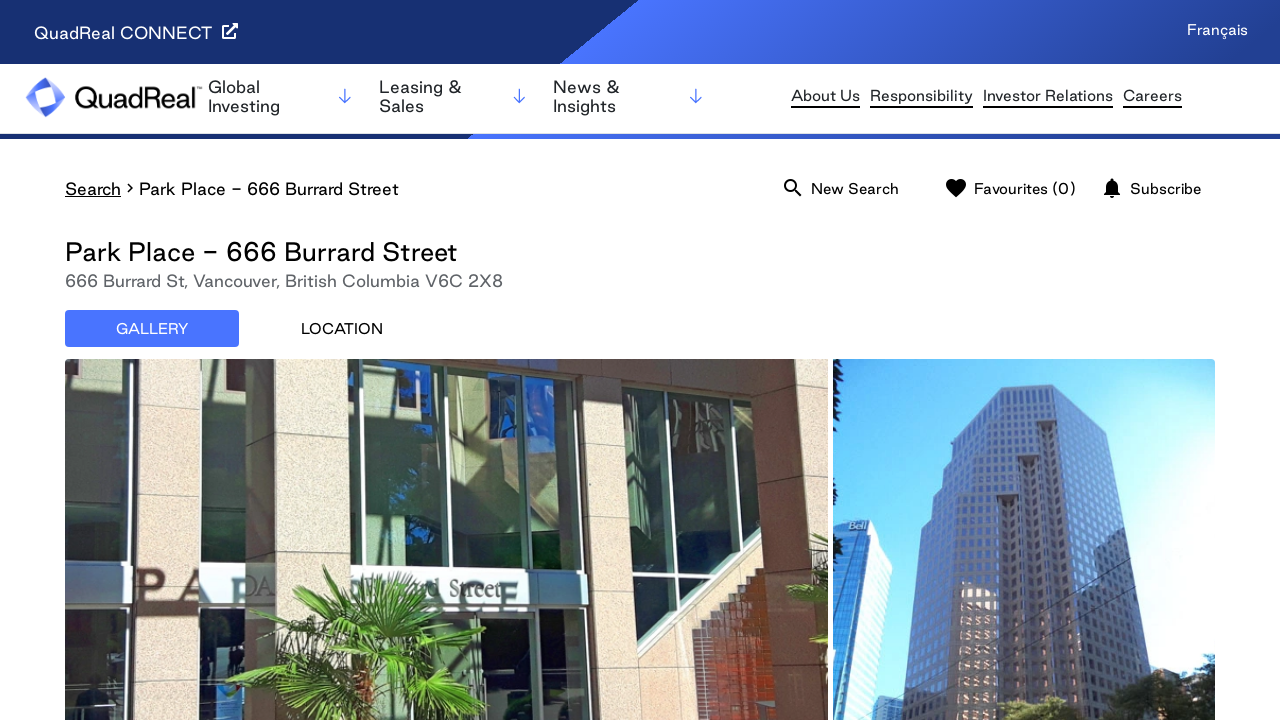

--- FILE ---
content_type: text/html; charset=utf-8
request_url: https://quadreal.findspace.com/building/park-place/?search=park&min=0&max=937000&type=O
body_size: 19065
content:
<!DOCTYPE html><html><head><meta charSet="utf-8"/><link rel="preconnect" href="https://fonts.gstatic.com"/><meta name="viewport" content="width=device-width, initial-scale=1"/><link rel="preload" as="image" href="/assets/logos/QuadReal-Logo-New.png"/><link rel="preload" as="image" href="/assets/BOMA/Platinum.png"/><link rel="preload" as="image" href="/assets/LEED/Gold.png"/><link rel="stylesheet" href="/_next/static/css/8f1f7ef154e11edd.css" data-precedence="next"/><link rel="stylesheet" href="/_next/static/css/9cc991d3cfd3274b.css" data-precedence="next"/><link rel="stylesheet" href="/_next/static/css/6bc523e9f2c277c8.css" data-precedence="next"/><link rel="stylesheet" href="/_next/static/css/242411096ad44a70.css" data-precedence="next"/><link rel="stylesheet" href="/_next/static/css/8ba6f02522affda8.css" data-precedence="next"/><link rel="stylesheet" href="/_next/static/css/08809cae7fbdbeeb.css" data-precedence="next"/><link rel="stylesheet" href="/_next/static/css/3320f823b50d3e69.css" data-precedence="next"/><link rel="preload" as="script" fetchPriority="low" nonce="9bdd508c-b5fc-4c90-aac2-d1bec886ed01" href="/_next/static/chunks/webpack-49e065b400de27ff.js"/><script src="/_next/static/chunks/fd9d1056-759307ba5c93b4c5.js" async="" nonce="9bdd508c-b5fc-4c90-aac2-d1bec886ed01"></script><script src="/_next/static/chunks/2117-348a857cdcda0338.js" async="" nonce="9bdd508c-b5fc-4c90-aac2-d1bec886ed01"></script><script src="/_next/static/chunks/main-app-31c7029f623b0a9f.js" async="" nonce="9bdd508c-b5fc-4c90-aac2-d1bec886ed01"></script><script src="/_next/static/chunks/9982-49200b5303b448c0.js" async="" nonce="9bdd508c-b5fc-4c90-aac2-d1bec886ed01"></script><script src="/_next/static/chunks/7194-61fa6954506ebe49.js" async="" nonce="9bdd508c-b5fc-4c90-aac2-d1bec886ed01"></script><script src="/_next/static/chunks/4257-079d8d2344074814.js" async="" nonce="9bdd508c-b5fc-4c90-aac2-d1bec886ed01"></script><script src="/_next/static/chunks/2610-1d35776fe370bc01.js" async="" nonce="9bdd508c-b5fc-4c90-aac2-d1bec886ed01"></script><script src="/_next/static/chunks/app/(routes)/building/%5Bbuilding%5D/error-c7542c2c33701527.js" async="" nonce="9bdd508c-b5fc-4c90-aac2-d1bec886ed01"></script><script src="/_next/static/chunks/app/(routes)/building/%5Bbuilding%5D/not-found-644467b47b7bc988.js" async="" nonce="9bdd508c-b5fc-4c90-aac2-d1bec886ed01"></script><script src="/_next/static/chunks/f8025e75-d85f09c96181703b.js" async="" nonce="9bdd508c-b5fc-4c90-aac2-d1bec886ed01"></script><script src="/_next/static/chunks/081ca426-51bf980f6b675b9b.js" async="" nonce="9bdd508c-b5fc-4c90-aac2-d1bec886ed01"></script><script src="/_next/static/chunks/795d4814-03c6562b2d45bb05.js" async="" nonce="9bdd508c-b5fc-4c90-aac2-d1bec886ed01"></script><script src="/_next/static/chunks/5e22fd23-21906c343c4874f2.js" async="" nonce="9bdd508c-b5fc-4c90-aac2-d1bec886ed01"></script><script src="/_next/static/chunks/b563f954-1aaa84aa3691ae03.js" async="" nonce="9bdd508c-b5fc-4c90-aac2-d1bec886ed01"></script><script src="/_next/static/chunks/eec3d76d-fdce7b92db3c64ad.js" async="" nonce="9bdd508c-b5fc-4c90-aac2-d1bec886ed01"></script><script src="/_next/static/chunks/385cb88d-4791723c1475fb02.js" async="" nonce="9bdd508c-b5fc-4c90-aac2-d1bec886ed01"></script><script src="/_next/static/chunks/8e1d74a4-33c23a43c5bfceaf.js" async="" nonce="9bdd508c-b5fc-4c90-aac2-d1bec886ed01"></script><script src="/_next/static/chunks/0e762574-3c081fefbdd8db7a.js" async="" nonce="9bdd508c-b5fc-4c90-aac2-d1bec886ed01"></script><script src="/_next/static/chunks/479ba886-15d1f3cf842cac54.js" async="" nonce="9bdd508c-b5fc-4c90-aac2-d1bec886ed01"></script><script src="/_next/static/chunks/2a223334-2a7690b48bbf2a6f.js" async="" nonce="9bdd508c-b5fc-4c90-aac2-d1bec886ed01"></script><script src="/_next/static/chunks/6519-ce0008e88321d668.js" async="" nonce="9bdd508c-b5fc-4c90-aac2-d1bec886ed01"></script><script src="/_next/static/chunks/6590-42d259ed22089b1c.js" async="" nonce="9bdd508c-b5fc-4c90-aac2-d1bec886ed01"></script><script src="/_next/static/chunks/7185-ff440f7b8cc8e0d6.js" async="" nonce="9bdd508c-b5fc-4c90-aac2-d1bec886ed01"></script><script src="/_next/static/chunks/1203-222677aabd89b65a.js" async="" nonce="9bdd508c-b5fc-4c90-aac2-d1bec886ed01"></script><script src="/_next/static/chunks/3078-9c57a72844d58f91.js" async="" nonce="9bdd508c-b5fc-4c90-aac2-d1bec886ed01"></script><script src="/_next/static/chunks/app/layout-a386bdc868993b38.js" async="" nonce="9bdd508c-b5fc-4c90-aac2-d1bec886ed01"></script><script src="/_next/static/chunks/app/not-found-fe3d1cce94154abc.js" async="" nonce="9bdd508c-b5fc-4c90-aac2-d1bec886ed01"></script><script src="/_next/static/chunks/5144-5d7011e7b9fa59fb.js" async="" nonce="9bdd508c-b5fc-4c90-aac2-d1bec886ed01"></script><script src="/_next/static/chunks/3271-bed54e697a5eef24.js" async="" nonce="9bdd508c-b5fc-4c90-aac2-d1bec886ed01"></script><script src="/_next/static/chunks/9705-078f6a5e28d71b2e.js" async="" nonce="9bdd508c-b5fc-4c90-aac2-d1bec886ed01"></script><script src="/_next/static/chunks/3964-b63e41f7116d1253.js" async="" nonce="9bdd508c-b5fc-4c90-aac2-d1bec886ed01"></script><script src="/_next/static/chunks/3557-2d36a4c4136aa236.js" async="" nonce="9bdd508c-b5fc-4c90-aac2-d1bec886ed01"></script><script src="/_next/static/chunks/7334-e68ca9ce3a4d889a.js" async="" nonce="9bdd508c-b5fc-4c90-aac2-d1bec886ed01"></script><script src="/_next/static/chunks/app/(routes)/building/%5Bbuilding%5D/page-3f69c45631f3d9c8.js" async="" nonce="9bdd508c-b5fc-4c90-aac2-d1bec886ed01"></script><link rel="preconnect" href="https://fonts.googleapis.com"/><link rel="preconnect" href="https://fonts.gstatic.com" crossorigin="anonymous"/><title>Park Place - 666 Burrard Street | 666 Burrard St, Vancouver, British Columbia, V6C 2X8 | Office | For Lease | quadreal</title><meta name="description" content="Park Place - 666 Burrard Street - &lt;span style=&quot;font-size: x-small; font-family: helvetica;&quot;&gt;Park Place is a 35 storey AAA-class office building located on the corner of Burrard and Dunsmuir Streets. The building has approximately 596,389 square feet of leasable space with the lower level occupied by a variety of shops and services.&lt;/span&gt;"/><meta name="keywords" content="Commercial,Spaces,Lease,Rent,US,Canada,Office,Retail,Industrial,Residential,Land"/><link rel="shortcut icon" href="https://cdn.findspace.com/asset/eyJrZXkiOiAibWVkaWEvUXVhZHJlYWxfLV9GQVZJQ09OX1VTRV9PTkxZXy1fMzJ4MzIucG5nIn0=?v=1"/><script src="/_next/static/chunks/polyfills-42372ed130431b0a.js" noModule="" nonce="9bdd508c-b5fc-4c90-aac2-d1bec886ed01"></script></head><body><main><!--$--><link href="https://fonts.googleapis.com/css2?family=Playfair+Display:ital,wght@0,400..900;1,400..900&amp;display=swap" rel="stylesheet"/><header class="quadreal_header__QCxn3"><div class="quadreal_mainContainer__XtvDb"><div class="quadreal_topBar__H_FkV"><div class="quadreal_languageSelector__qPQ1H"><a href="https://www.quadrealconnect.com/">QuadReal CONNECT <svg stroke="currentColor" fill="currentColor" stroke-width="0" viewBox="0 0 512 512" height="1em" width="1em" xmlns="http://www.w3.org/2000/svg"><path d="M432,320H400a16,16,0,0,0-16,16V448H64V128H208a16,16,0,0,0,16-16V80a16,16,0,0,0-16-16H48A48,48,0,0,0,0,112V464a48,48,0,0,0,48,48H400a48,48,0,0,0,48-48V336A16,16,0,0,0,432,320ZM488,0h-128c-21.37,0-32.05,25.91-17,41l35.73,35.73L135,320.37a24,24,0,0,0,0,34L157.67,377a24,24,0,0,0,34,0L435.28,133.32,471,169c15,15,41,4.5,41-17V24A24,24,0,0,0,488,0Z"></path></svg></a><p>Français</p></div></div><div class="quadreal_navBar__LjpX8"><div class="quadreal_logo__86aON"><a href="https://quadreal.com/"><img src="/assets/logos/QuadReal-Logo-New.png"/></a></div><div class="quadreal_menuIcon__twIxv"><svg stroke="currentColor" fill="currentColor" stroke-width="0" viewBox="0 0 1024 1024" height="1em" width="1em" xmlns="http://www.w3.org/2000/svg"><path d="M904 160H120c-4.4 0-8 3.6-8 8v64c0 4.4 3.6 8 8 8h784c4.4 0 8-3.6 8-8v-64c0-4.4-3.6-8-8-8zm0 624H120c-4.4 0-8 3.6-8 8v64c0 4.4 3.6 8 8 8h784c4.4 0 8-3.6 8-8v-64c0-4.4-3.6-8-8-8zm0-312H120c-4.4 0-8 3.6-8 8v64c0 4.4 3.6 8 8 8h784c4.4 0 8-3.6 8-8v-64c0-4.4-3.6-8-8-8z"></path></svg></div><div class="quadreal_mobileMenu__A1N_i " aria-hidden="true"><div class="quadreal_mobileMenuHeader__ylgyk"><div class="quadreal_subLogo__Jkqa2"><a href="https://quadreal.com/"><img src="/assets/logos/QuadReal-Logo-New.png" alt="Logo"/></a></div><div class="quadreal_closeIcon__HBvKU"><svg stroke="currentColor" fill="currentColor" stroke-width="0" viewBox="0 0 1024 1024" fill-rule="evenodd" height="1em" width="1em" xmlns="http://www.w3.org/2000/svg"><path d="M799.855 166.312c.023.007.043.018.084.059l57.69 57.69c.041.041.052.06.059.084a.118.118 0 0 1 0 .069c-.007.023-.018.042-.059.083L569.926 512l287.703 287.703c.041.04.052.06.059.083a.118.118 0 0 1 0 .07c-.007.022-.018.042-.059.083l-57.69 57.69c-.041.041-.06.052-.084.059a.118.118 0 0 1-.069 0c-.023-.007-.042-.018-.083-.059L512 569.926 224.297 857.629c-.04.041-.06.052-.083.059a.118.118 0 0 1-.07 0c-.022-.007-.042-.018-.083-.059l-57.69-57.69c-.041-.041-.052-.06-.059-.084a.118.118 0 0 1 0-.069c.007-.023.018-.042.059-.083L454.073 512 166.371 224.297c-.041-.04-.052-.06-.059-.083a.118.118 0 0 1 0-.07c.007-.022.018-.042.059-.083l57.69-57.69c.041-.041.06-.052.084-.059a.118.118 0 0 1 .069 0c.023.007.042.018.083.059L512 454.073l287.703-287.702c.04-.041.06-.052.083-.059a.118.118 0 0 1 .07 0Z"></path></svg></div></div><nav><ul class="quadreal_mobileMenuList__vuwwS"><li class=""><a><span>Global Investing</span><svg stroke="currentColor" fill="currentColor" stroke-width="0" viewBox="0 0 24 24" height="1em" width="1em" xmlns="http://www.w3.org/2000/svg"><path d="M4.97 13.22a.75.75 0 0 1 1.06 0L11 18.19V3.75a.75.75 0 0 1 1.5 0v14.44l4.97-4.97a.749.749 0 0 1 1.275.326.749.749 0 0 1-.215.734l-6.25 6.25a.75.75 0 0 1-1.06 0l-6.25-6.25a.75.75 0 0 1 0-1.06Z"></path></svg></a><ul class="quadreal_mobileSubMenu__3J3B1 "><li><a href="https://quadreal.com/global-investing/equity-investing/">Equity Investing</a></li><li><a href="https://quadreal.com/global-investing/debt-investing/">Debt Investing</a></li><li><a href="https://quadreal.com/global-investing/development/">Development</a></li><li><a href="https://quadreal.com/global-investing/operational-excellence/">Operational Excellence</a></li></ul></li><li><a><span>Leasing &amp; Sales</span><svg stroke="currentColor" fill="currentColor" stroke-width="0" viewBox="0 0 24 24" height="1em" width="1em" xmlns="http://www.w3.org/2000/svg"><path d="M4.97 13.22a.75.75 0 0 1 1.06 0L11 18.19V3.75a.75.75 0 0 1 1.5 0v14.44l4.97-4.97a.749.749 0 0 1 1.275.326.749.749 0 0 1-.215.734l-6.25 6.25a.75.75 0 0 1-1.06 0l-6.25-6.25a.75.75 0 0 1 0-1.06Z"></path></svg></a><ul class="quadreal_mobileSubMenu__3J3B1 "><li><a href="https://quadreal.com/leasing-and-sales/residential/">Residential</a></li><li><a href="https://quadreal.com/leasing-and-sales/industrial/">Industrial</a></li><li><a href="https://quadreal.com/leasing-and-sales/office/">Office</a></li><li><a href="https://quadreal.com/leasing-and-sales/retail/">Retail</a></li></ul></li><li><a><span>News &amp; Insights</span><svg stroke="currentColor" fill="currentColor" stroke-width="0" viewBox="0 0 24 24" height="1em" width="1em" xmlns="http://www.w3.org/2000/svg"><path d="M4.97 13.22a.75.75 0 0 1 1.06 0L11 18.19V3.75a.75.75 0 0 1 1.5 0v14.44l4.97-4.97a.749.749 0 0 1 1.275.326.749.749 0 0 1-.215.734l-6.25 6.25a.75.75 0 0 1-1.06 0l-6.25-6.25a.75.75 0 0 1 0-1.06Z"></path></svg></a><ul class="quadreal_mobileSubMenu__3J3B1 "><li><a href="https://quadreal.com/category/news-articles/">Real Estate News</a></li></ul></li></ul></nav><div></div><div class="quadreal_mobileSecNav__lLozH"><ul><li><a href="https://quadreal.com/about-us/">About Us</a></li><li><a href="https://quadreal.com/responsibility/">Responsibility</a></li><li><a href="https://quadreal.com/investor-relations/">Investor Relations</a></li><li><a href="https://quadreal.com/careers/">Careers</a></li><li><a href="https://quadreal.com/contact/">Contact</a></li></ul></div><div class="quadreal_mobileBottomBar__bFpki"><a href="https://www.quadrealconnect.com/">Quadreal Connect <svg stroke="currentColor" fill="currentColor" stroke-width="0" viewBox="0 0 512 512" height="1em" width="1em" xmlns="http://www.w3.org/2000/svg"><path d="M432,320H400a16,16,0,0,0-16,16V448H64V128H208a16,16,0,0,0,16-16V80a16,16,0,0,0-16-16H48A48,48,0,0,0,0,112V464a48,48,0,0,0,48,48H400a48,48,0,0,0,48-48V336A16,16,0,0,0,432,320ZM488,0h-128c-21.37,0-32.05,25.91-17,41l35.73,35.73L135,320.37a24,24,0,0,0,0,34L157.67,377a24,24,0,0,0,34,0L435.28,133.32,471,169c15,15,41,4.5,41-17V24A24,24,0,0,0,488,0Z"></path></svg></a><p>Français</p></div></div><div class="quadreal_navMenu__BSJ86"><nav class="quadreal_primaryNav__QednJ"><ul class="quadreal_menuList___iymD"><li><a class=""><span>Global Investing</span><svg stroke="currentColor" fill="currentColor" stroke-width="0" viewBox="0 0 24 24" height="1em" width="1em" xmlns="http://www.w3.org/2000/svg"><path d="M4.97 13.22a.75.75 0 0 1 1.06 0L11 18.19V3.75a.75.75 0 0 1 1.5 0v14.44l4.97-4.97a.749.749 0 0 1 1.275.326.749.749 0 0 1-.215.734l-6.25 6.25a.75.75 0 0 1-1.06 0l-6.25-6.25a.75.75 0 0 1 0-1.06Z"></path></svg></a></li><li><a class=""><span>Leasing &amp; Sales</span><svg stroke="currentColor" fill="currentColor" stroke-width="0" viewBox="0 0 24 24" height="1em" width="1em" xmlns="http://www.w3.org/2000/svg"><path d="M4.97 13.22a.75.75 0 0 1 1.06 0L11 18.19V3.75a.75.75 0 0 1 1.5 0v14.44l4.97-4.97a.749.749 0 0 1 1.275.326.749.749 0 0 1-.215.734l-6.25 6.25a.75.75 0 0 1-1.06 0l-6.25-6.25a.75.75 0 0 1 0-1.06Z"></path></svg></a></li><li><a class=""><span>News &amp; Insights</span><svg stroke="currentColor" fill="currentColor" stroke-width="0" viewBox="0 0 24 24" height="1em" width="1em" xmlns="http://www.w3.org/2000/svg"><path d="M4.97 13.22a.75.75 0 0 1 1.06 0L11 18.19V3.75a.75.75 0 0 1 1.5 0v14.44l4.97-4.97a.749.749 0 0 1 1.275.326.749.749 0 0 1-.215.734l-6.25 6.25a.75.75 0 0 1-1.06 0l-6.25-6.25a.75.75 0 0 1 0-1.06Z"></path></svg></a></li></ul></nav></div><div class="quadreal_secondaryNav__MjG6Z"><nav class="quadreal_secMenu__ljXdR"><ul class="quadreal_secMenuList__GlW3Q"><li><a href="https://quadreal.com/about-us/">About Us</a></li><li><a href="https://quadreal.com/responsibility/">Responsibility</a></li><li><a href="https://quadreal.com/investor-relations/">Investor Relations</a></li><li><a href="https://quadreal.com/careers/">Careers</a></li></ul></nav></div></div></div></header><!--/$--><div><div style="opacity:0;padding:0px" class="SnackBar_snackBar__rNCqO"></div></div><div class="BuildingContainer_buildingContainer__Iy_MU  Container_container__VH5u4" style="top:0;max-height:calc(100vh - 0px)"><div class="BuildingContainer_mobileCrumbs__XBipU"><div class="Breadcrumbs_breadcrumbs__lBz4P"><span><a href="/">Search</a><i class="material-icons">chevron_right</i></span><span><span>Park Place - 666 Burrard Street</span></span></div></div><div class="BuildingContainer_aboveTabs__cpAAl"><div class="BuildingContainer_searchBar__IQvwa"><div id="SearchBar_searchBar__sU30D"><div class="SearchBar_web__ONK1s" style="justify-content:flex-end"><div class="SearchBar_wrapper__YWBah" style="width:150%;display:none"><input placeholder="Search by city or building" type="text" class="SearchBar_searchInput__xOv5B" aria-label="Search by city or building" value=""/><button class="SearchBar_typeBtn__KuqKr">All types<!-- --> <i class="material-icons">expand_more</i></button><div id="sfBtn" class="SearchBar_sfBtn__l_dyx" role="button">0<!-- --> -<!-- --> <!-- -->1,000,000<!-- --> sf<i class="material-icons" id="sfBtnIcon">expand_more</i></div></div><div style="position:absolute;left:0"><div class="Breadcrumbs_breadcrumbs__lBz4P"><span><a href="/">Search</a><i class="material-icons">chevron_right</i></span><span><span>Park Place - 666 Burrard Street</span></span></div></div><a href="/?search=&amp;min=0&amp;max=1000000&amp;type=A"><button class="SearchBar_searchBtn__17JcE" style="display:none"><i class="material-icons">search</i>Search</button></a><div class="SearchBar_rightControls__oWc2g" style="width:auto"><a class="SearchBar_newSearchButton__RyWOM" href="/"><i class="material-icons">search</i>New Search</a><a href="/favourites/"><button class="SearchBar_faveButton__0UClR"><i class="material-icons">favorite</i>Favourites<!-- --> (<!-- -->0<!-- -->)</button></a></div></div><div class="SearchBar_mobile__2LKFh" style="top:0px;background:white;z-index:15"><button class="SearchBar_mobileSearchBtn__5fhiC"><i class="material-icons">search</i><span>All types • 0 - 1,000,000 sf</span></button></div></div></div><div class="BuildingContainer_nameAddress__J9Olp"><h1>Park Place - 666 Burrard Street</h1><div class="BuildingContainer_addressDownload__JLGkS"><address>666 Burrard St<!-- -->, <!-- -->Vancouver<!-- -->, <!-- -->British Columbia<!-- --> <!-- -->V6C 2X8</address><i class="material-icons">get_app</i></div></div></div><div style="position:relative;margin:0 auto"><div class="ContentTabs_tabs__qIso8"><div class="ContentTabs_mobileTabContent__HMTOA" style="order:4"><div id="location" class="LocationView_locationView__dOl0B"><div style="width:100%;height:100%;margin:0;padding:0;position:relative"><div style="width:100%;height:100%;left:0;top:0;margin:0;padding:0;position:absolute"></div><div style="width:50%;height:50%;left:50%;top:50%;margin:0;padding:0;position:absolute"><div style="width:100%;height:100%;left:0;top:0;margin:0;padding:0;position:absolute"><div style="width:0;height:0;left:0;top:0;background-color:transparent;position:absolute"><div class="LocationView_markerWrap__PBuKs"><div class="LocationView_marker__Qk55E"><svg viewBox="0 0 14 20" fill="var(--company-hex)" xmlns="http://www.w3.org/2000/svg"><path fill-rule="evenodd" clip-rule="evenodd" d="M0 7.26465C0 3.39465 3.13 0.264648 7 0.264648C10.87 0.264648 14 3.39465 14 7.26465C14 11.4346 9.58 17.1846 7.77 19.3746C7.37 19.8546 6.64 19.8546 6.24 19.3746C4.42 17.1846 0 11.4346 0 7.26465ZM4.5 7.26465C4.5 8.64465 5.62 9.76465 7 9.76465C8.38 9.76465 9.5 8.64465 9.5 7.26465C9.5 5.88465 8.38 4.76465 7 4.76465C5.62 4.76465 4.5 5.88465 4.5 7.26465Z" fill="var(--company-hex)"></path></svg></div></div></div></div></div></div></div></div></div><div class="ContentTabs_tabContent__ySlxI"><div id="location" class="LocationView_locationView__dOl0B"><div style="width:100%;height:100%;margin:0;padding:0;position:relative"><div style="width:100%;height:100%;left:0;top:0;margin:0;padding:0;position:absolute"></div><div style="width:50%;height:50%;left:50%;top:50%;margin:0;padding:0;position:absolute"><div style="width:100%;height:100%;left:0;top:0;margin:0;padding:0;position:absolute"><div style="width:0;height:0;left:0;top:0;background-color:transparent;position:absolute"><div class="LocationView_markerWrap__PBuKs"><div class="LocationView_marker__Qk55E"><svg viewBox="0 0 14 20" fill="var(--company-hex)" xmlns="http://www.w3.org/2000/svg"><path fill-rule="evenodd" clip-rule="evenodd" d="M0 7.26465C0 3.39465 3.13 0.264648 7 0.264648C10.87 0.264648 14 3.39465 14 7.26465C14 11.4346 9.58 17.1846 7.77 19.3746C7.37 19.8546 6.64 19.8546 6.24 19.3746C4.42 17.1846 0 11.4346 0 7.26465ZM4.5 7.26465C4.5 8.64465 5.62 9.76465 7 9.76465C8.38 9.76465 9.5 8.64465 9.5 7.26465C9.5 5.88465 8.38 4.76465 7 4.76465C5.62 4.76465 4.5 5.88465 4.5 7.26465Z" fill="var(--company-hex)"></path></svg></div></div></div></div></div></div></div></div></div><div class="BuildingContainer_data__EmLu5"><div class="BuildingContainer_buildingDetails__gOOTY"><span class="BuildingContainer_description__GoyTi"></span><button class="BuildingContainer_mobileContactButton__rhpTm">Contact</button><div><h2 class="BuildingContainer_heading___WRch">Building Description</h2><div class="BuildingContainer_description__GoyTi"><p><span style="font-size: 16px;font-family: helvetica;">Park Place is a 35 storey AAA-class office building located on the corner of Burrard and Dunsmuir Streets. The building has approximately 596,389 square feet of leasable space with the lower level occupied by a variety of shops and services.</span></p></div></div><div><h2 class="BuildingContainer_heading___WRch">Features</h2><div class="BuildingContainer_description__GoyTi"><ul>
<li><span style="font-size: 16px;font-family: helvetica;">Parking – 1 per 1,600 square feet; $367.50/month, random; $472.50/month, reserved 24 hrs </span></li>
<li><span style="font-size: 16px;font-family: helvetica;">Five storey atrium entrance </span></li>
<li><span style="font-size: 16px;font-family: helvetica;">On-site property management office </span></li>
<li><span style="font-size: 16px;font-family: helvetica;">24-hour security with card access and security cameras</span></li>
<li><span style="font-size: 16px;font-family: helvetica;">Across the street from Burrard SkyTrain</span></li>
<li><span style="font-size: 16px;font-family: helvetica;">Covered bus stop adjacent to building entrance</span></li>
<li><span style="font-size: 16px;font-family: helvetica;">BOMA: Platinum</span></li>
<li><span style="font-size: 16px;font-family: helvetica;">LEED: Gold</span></li>
<li><span style="font-size: 16px;font-family: helvetica;">Walkscore: 98</span></li>
</ul></div></div><div><h2 class="BuildingContainer_heading___WRch">Amenities</h2><div class="BuildingContainer_description__GoyTi"><ul>
<li><span style="font-size: 16px;font-family: helvetica;">Retail mall in lower concourse level</span></li>
<li><span style="font-size: 16px;font-family: helvetica;">Bicycle parking and lockup</span></li>
<li><span style="font-size: 16px;font-family: helvetica;">Electrical vehicle charging stations </span></li>
<li><span style="font-size: 16px;font-family: helvetica;">Car wash service</span></li>
<li><span style="font-size: 16px;font-family: helvetica;">Common boardroom</span></li>
<li><span style="font-size: 16px;font-family: helvetica;">Fitness centre</span></li>
<li><span style="font-size: 16px;font-family: helvetica;">On-site food and banking services</span></li>
</ul></div></div><div><h2 class="BuildingContainer_heading___WRch">About Us</h2><div class="BuildingContainer_description__GoyTi"><p style="text-align:start;"></p>
<p><span style="color: rgb(152,152,152);background-color: rgb(255,255,255);font-size: 16px;font-family: roboto-light, sans-serif;">QuadReal Property Group is a global real estate investment, development and operating company headquartered in Vancouver, British Columbia. Its assets under management are $98.5 billion. From its foundation in Canada as a full-service real estate operating company, QuadReal has expanded its capabilities globally for investments in equity and debt in both the public and private markets. QuadReal invests directly through operating platforms in which it holds an ownership interest and via programmatic partnerships.</span>&nbsp;</p>
<p style="text-align:start;"></p>
<p style="text-align:left;"><span style="color: rgb(152,152,152);background-color: rgb(255,255,255);font-size: 16px;font-family: roboto-light, sans-serif;">QuadReal seeks to deliver strong investment returns while creating sustainable environments that bring value to the people and communities it serves. Now and for generations to come.</span>&nbsp;</p>
<p style="text-align:start;"></p>
<p style="text-align:left;">&nbsp;</p>
<p style="text-align:start;"></p>
<p style="text-align:left;"><span style="color: rgb(152,152,152);background-color: rgb(255,255,255);font-size: 16px;font-family: roboto-light, sans-serif;">QuadReal: Excellence lives here. </span>&nbsp;</p>
<p style="text-align:start;"></p>
<p style="text-align:left;">&nbsp;</p>
<p style="text-align:start;"></p>
<p style="text-align:left;"><a href="https://can01.safelinks.protection.outlook.com/?url=http%3A%2F%2Fwww.quadreal.com%2F&data=05%7C01%7Cakshat.jain%40quadreal.com%7C3156877d0ad54007cffb08db45056a8c%7C463d1a0cc09348f0a89b11b3ef8e18a7%7C0%7C0%7C638179661777077718%7CUnknown%7CTWFpbGZsb3d8eyJWIjoiMC4wLjAwMDAiLCJQIjoiV2luMzIiLCJBTiI6Ik1haWwiLCJXVCI6Mn0%3D%7C3000%7C%7C%7C&sdata=aRGG38IYZfYgh5z8GTYetmKM2BXKIt0DY5KNdsXQDhQ%3D&reserved=0" target="_self"><span style="color: rgb(0,123,255);background-color: initial;font-size: 16px;font-family: roboto-light, sans-serif;">www.quadreal.com</span></a>&nbsp;</p></div></div><div><h2 class="BuildingContainer_heading___WRch">Energy Performance</h2><div class="BuildingContainer_description__GoyTi"><p><span style="font-size: medium;">ENERGY STAR® Score: 85 </span><br><span style="font-size: medium;">Energy Use Intensity: 15.6 ekWh/ft<sup>2</sup></span><br><span style="font-size: medium;">Greenhouse Gas Intensity: 1.2 kgCO<sub>2</sub>e/ft<sup>2</sup></span><br><span style="font-size: medium;">Water Use Intensity: 62.2 L/ft<sup>2</sup></span></p></div></div><div><h2 class="BuildingContainer_heading___WRch" style="margin-bottom:20px"></h2><div class="BuildingInfo_container__IQZFY"><div class="BuildingInfo_left__NrUxC" id="leftInfo"><div class="BuildingInfo_section__kLzSx"><div class="BuildingInfo_sectionTitle__FfKrB">General</div><div class="BuildingInfo_sectionFields__sWPbt" id="fieldsbuilding-general" style="height:auto"><div class="BuildingInfo_field__h2qeA"><b style="font-weight:500">Year Built</b><a target="_blank"> 1984 </a></div><div class="BuildingInfo_field__h2qeA"><b style="font-weight:500">Last Renovated</b><a target="_blank"> 2002 </a></div><div class="BuildingInfo_field__h2qeA"><b style="font-weight:500">BOMA Best</b><a target="_blank"> Platinum </a></div><div class="BuildingInfo_field__h2qeA"><b style="font-weight:500">LEED</b><a target="_blank"> Gold </a></div><div class="BuildingInfo_field__h2qeA"><b style="font-weight:500">Building Website</b><a target="_blank" href="http://www.parkplace.ca"> www.parkplace.ca </a></div><div class="BuildingInfo_field__h2qeA"><b style="font-weight:500">Building Zoned</b><a target="_blank"> Commercial </a></div></div></div><div class="BuildingInfo_section__kLzSx"><div class="BuildingInfo_sectionTitle__FfKrB">Tenant Cost</div><div class="BuildingInfo_sectionFields__sWPbt" id="fieldsbuilding-tenant-cost" style="height:auto"></div></div></div><div class="BuildingInfo_right__KDAlr" id="rightInfo"><div class="BuildingInfo_section__kLzSx"><div class="BuildingInfo_sectionTitle__FfKrB" style="cursor:pointer">Building Size<i class="material-icons">expand_more</i></div><div class="BuildingInfo_sectionFields__sWPbt" id="fieldsbuilding-size" style="height:0px"><div class="BuildingInfo_field__h2qeA"><b style="font-weight:400">Number of Floor(s)</b><a target="_blank"> 36 </a></div><div class="BuildingInfo_field__h2qeA"><b style="font-weight:400">Typical High Rise Floor</b><a target="_blank"> 17,105 sf</a></div><div class="BuildingInfo_field__h2qeA"><b style="font-weight:400">Typical Low Rise Floor</b><a target="_blank"> 16,568 sf</a></div></div></div><div class="BuildingInfo_section__kLzSx"><div class="BuildingInfo_sectionTitle__FfKrB" style="cursor:pointer">Construction<i class="material-icons">expand_more</i></div><div class="BuildingInfo_sectionFields__sWPbt" id="fieldsbuilding-construction" style="height:0px"><div class="BuildingInfo_field__h2qeA"><b style="font-weight:400">Clear Height</b><a target="_blank"> 8&#x27;10&quot; </a></div><div class="BuildingInfo_field__h2qeA"><b style="font-weight:400">Washrooms per Floor</b><a target="_blank"> 2 </a></div><div class="BuildingInfo_field__h2qeA"><b style="font-weight:400">HVAC After Hour Cost</b><a target="_blank"> $ 45.00 /hr</a></div><div class="BuildingInfo_field__h2qeA"><b style="font-weight:400">HVAC Hours of Operation</b><a target="_blank"> Weekdays: 8:00 AM to 6:00 PM </a></div><div class="BuildingInfo_field__h2qeA"><b style="font-weight:400">HVAC Description</b><a target="_blank"> Is provided by two separate fan systems. Interior system provides air at a constant volume and pre-set temperature. Perimeter system is a DDC controlled VAV system with reheat design. The Perimeter system consists of approximately 20 zones with thermostat controls. </a></div><div class="BuildingInfo_field__h2qeA"><b style="font-weight:400">Satellite Dish Capability</b><a target="_blank"> Yes </a></div><div class="BuildingInfo_field__h2qeA"><b style="font-weight:400">Fibre Optic Capability</b><a target="_blank"> Yes </a></div><div class="BuildingInfo_field__h2qeA"><b style="font-weight:400">Shipping &amp; Receiving</b><a target="_blank"> Yes </a></div><div class="BuildingInfo_field__h2qeA"><b style="font-weight:400">Emergency Generator</b><a target="_blank"> Yes </a></div></div></div><div class="BuildingInfo_section__kLzSx"><div class="BuildingInfo_sectionTitle__FfKrB" style="cursor:pointer">Elevators<i class="material-icons">expand_more</i></div><div class="BuildingInfo_sectionFields__sWPbt" id="fieldsbuilding-elevators-title" style="height:0px"><div class="BuildingInfo_field__h2qeA"><b style="font-weight:400">Number of High Rise Elevator(s)</b><a target="_blank"> 6 </a></div><div class="BuildingInfo_field__h2qeA"><b style="font-weight:400">Number of Low Rise Elevator(s)</b><a target="_blank"> 6 </a></div><div class="BuildingInfo_field__h2qeA"><b style="font-weight:400">Number of Parking Elevator(s)</b><a target="_blank"> 2 </a></div><div class="BuildingInfo_field__h2qeA"><b style="font-weight:400">Number of Freight Elevator(s)</b><a target="_blank"> 1 </a></div></div></div><div class="BuildingInfo_section__kLzSx"><div class="BuildingInfo_sectionTitle__FfKrB" style="cursor:pointer">Safety &amp; Access<i class="material-icons">expand_more</i></div><div class="BuildingInfo_sectionFields__sWPbt" id="fieldsbuilding-safety-access" style="height:0px"><div class="BuildingInfo_field__h2qeA"><b style="font-weight:400">Fire Detection System</b><a target="_blank"> Yes </a></div><div class="BuildingInfo_field__h2qeA"><b style="font-weight:400">Security System</b><a target="_blank"> Yes </a></div><div class="BuildingInfo_field__h2qeA"><b style="font-weight:400">Barrier Free Access</b><a target="_blank"> Yes </a></div><div class="BuildingInfo_field__h2qeA"><b style="font-weight:400">Sprinkler System</b><a target="_blank"> Yes </a></div><div class="BuildingInfo_field__h2qeA"><b style="font-weight:400">Manned Security</b><a target="_blank"> Yes </a></div></div></div><div class="BuildingInfo_section__kLzSx"><div class="BuildingInfo_sectionTitle__FfKrB" style="cursor:pointer">Parking<i class="material-icons">expand_more</i></div><div class="BuildingInfo_sectionFields__sWPbt" id="fieldsbuilding-parking" style="height:0px"><div class="BuildingInfo_field__h2qeA"><b style="font-weight:400">Below Ground Stall(s)</b><a target="_blank"> 560 </a></div><div class="BuildingInfo_field__h2qeA"><b style="font-weight:400">Total Parking Stalls</b><a target="_blank" class="BuildingInfo_boldTotal__a7aDA"> 560 </a></div><div class="BuildingInfo_field__h2qeA"><b style="font-weight:400">Below Ground Ratio</b><a target="_blank"> 1 / 1,100 sf</a></div><div class="BuildingInfo_field__h2qeA"><b style="font-weight:400">Description</b><a target="_blank"> Random (including tax): $381.15/month;
Reserved 24 hours (including tax): $508.20 </a></div></div></div><div class="BuildingInfo_section__kLzSx"><div class="BuildingInfo_sectionTitle__FfKrB" style="cursor:pointer">Anchor Tenants<i class="material-icons">expand_more</i></div><div class="BuildingInfo_sectionFields__sWPbt" id="fieldsbuilding-anchor-tenants" style="height:0px"></div></div><div class="BuildingInfo_section__kLzSx"><div class="BuildingInfo_sectionTitle__FfKrB" style="cursor:pointer">Public Transport<i class="material-icons">expand_more</i></div><div class="BuildingInfo_sectionFields__sWPbt" id="fieldsbuilding-public-transport" style="height:0px"><div class="BuildingInfo_field__h2qeA"><b style="font-weight:400">Surface Transit Route</b><a target="_blank"> Yes </a></div></div></div></div></div></div></div><div class="BuildingContainer_sidePanel__fMw6w"><div class="BuildingContainer_cardDetails__BogRC"><div class="BuildingContainer_downloads__oeK1m"><h2>Downloads</h2><div class="Modal_modalOverlay__wy4G0" style="position:static;background:none"><div class="Modal_modalMenu__z7QK8 Modal_noMargin__cxvUe" style="overflow-y:unset"><div class="Modal_modalTop__xbQxA" style="display:none"><span>Downloads</span><button class="Modal_modalClose__0HYxL"><span class="material-icons">close</span></button></div><div class="Modal_modalMain__2ZYzU" style="padding:0"><div class="DownloadButtons_downloadContainer__lbKUN"><div class="DownloadButtons_textContainer__WrI2J"><span class="DownloadButtons_textLabel__imzIS">Building Brochure</span></div><div class="DownloadButtons_iconGroup__5LqAj"><i style="cursor:pointer;color:var(--primary)"><svg stroke="currentColor" fill="none" stroke-width="2" viewBox="0 0 24 24" stroke-linecap="round" stroke-linejoin="round" height="1em" width="1em" xmlns="http://www.w3.org/2000/svg"><path d="M4 17v2a2 2 0 0 0 2 2h12a2 2 0 0 0 2 -2v-2"></path><path d="M7 11l5 5l5 -5"></path><path d="M12 4l0 12"></path></svg></i></div></div><div class="DownloadButtons_downloadContainer__lbKUN"><div class="DownloadButtons_textContainer__WrI2J"><span class="DownloadButtons_textLabel__imzIS" style="cursor:pointer">Availability Report</span></div><div class="DownloadButtons_iconGroup__5LqAj"><i style="cursor:pointer;color:var(--primary)"><svg stroke="currentColor" fill="none" stroke-width="2" viewBox="0 0 24 24" stroke-linecap="round" stroke-linejoin="round" height="1em" width="1em" xmlns="http://www.w3.org/2000/svg"><path d="M4 17v2a2 2 0 0 0 2 2h12a2 2 0 0 0 2 -2v-2"></path><path d="M7 11l5 5l5 -5"></path><path d="M12 4l0 12"></path></svg></i></div></div><div class="DownloadButtons_downloadContainer__lbKUN"><div class="DownloadButtons_textContainer__WrI2J"><span class="DownloadButtons_plainText__B1e_E">Broker Package</span></div><div class="DownloadButtons_iconGroup__5LqAj"><i style="cursor:pointer;color:var(--primary)"><svg stroke="currentColor" fill="none" stroke-width="2" viewBox="0 0 24 24" stroke-linecap="round" stroke-linejoin="round" height="1em" width="1em" xmlns="http://www.w3.org/2000/svg"><path d="M4 17v2a2 2 0 0 0 2 2h12a2 2 0 0 0 2 -2v-2"></path><path d="M7 11l5 5l5 -5"></path><path d="M12 4l0 12"></path></svg></i></div></div></div></div></div></div><div class="BuildingContainer_linebreak__AhGUJ"></div><div class="BuildingContainer_contacts__c4xWq"><div style="width:100%;margin-bottom:30px" class="BuildingContactListItem_buildingContactListItem__Btm2o"><span>Maureen Neilly</span><span>Vice President, Leasing</span><span>QuadReal Property Group</span><a href="tel:604-975-9764" class="BuildingContactListItem_phoneEmail__qjAsU"><i class="material-icons">smartphone</i><p>604-975-9764</p></a><a target="_blank" href="mailto:maureen.neilly@quadreal.com" class="BuildingContactListItem_phoneEmail__qjAsU"><i class="material-icons">email</i><p>maureen.neilly@quadreal.com</p></a></div><button class="BuildingContainer_inquireButton__tv6lV">Inquire</button></div><div class="BuildingContainer_linebreak__AhGUJ"></div><div class="BuildingContainer_certifications__8o_4p"><h2>Certifications</h2><img src="/assets/BOMA/Platinum.png" alt="BOMA certification/type-platinum" style="width:65px;height:65px;background-size:cover;display:inline-block;margin-top:10px"/><img src="/assets/LEED/Gold.png" alt="LEED certification/type-gold" style="width:65px;height:65px;background-size:cover;display:inline-block;margin-left:10px;margin-top:10px"/></div></div></div></div><footer class="Footer_footer__wtjXG"><ul class="Footer_list__ysO_S"><li class="Footer_item__OzgV_"><a class="Footer_itemLink__rmFuH" target="_blank" href="https://www.mrisoftware.com/privacy-policy">Privacy Policy</a></li><li class="Footer_item__OzgV_"><a class="Footer_itemLink__rmFuH" target="_blank" href="https://www.mrisoftware.com/webmarketingprivacypolicy">Supplementary Policy</a></li></ul></footer></div></main><script src="/_next/static/chunks/webpack-49e065b400de27ff.js" nonce="9bdd508c-b5fc-4c90-aac2-d1bec886ed01" async=""></script><script nonce="9bdd508c-b5fc-4c90-aac2-d1bec886ed01">(self.__next_f=self.__next_f||[]).push([0]);self.__next_f.push([2,null])</script><script nonce="9bdd508c-b5fc-4c90-aac2-d1bec886ed01">self.__next_f.push([1,"1:HL[\"/_next/static/css/8f1f7ef154e11edd.css\",\"style\"]\n2:HL[\"/_next/static/css/9cc991d3cfd3274b.css\",\"style\"]\n3:HL[\"/_next/static/css/6bc523e9f2c277c8.css\",\"style\"]\n4:HL[\"/_next/static/css/242411096ad44a70.css\",\"style\"]\n5:HL[\"/_next/static/css/8ba6f02522affda8.css\",\"style\"]\n6:HL[\"/_next/static/css/08809cae7fbdbeeb.css\",\"style\"]\n7:HL[\"/_next/static/css/3320f823b50d3e69.css\",\"style\"]\n"])</script><script nonce="9bdd508c-b5fc-4c90-aac2-d1bec886ed01">self.__next_f.push([1,"8:I[2846,[],\"\"]\nb:I[4707,[],\"\"]\nd:I[8005,[\"9982\",\"static/chunks/9982-49200b5303b448c0.js\",\"7194\",\"static/chunks/7194-61fa6954506ebe49.js\",\"4257\",\"static/chunks/4257-079d8d2344074814.js\",\"2610\",\"static/chunks/2610-1d35776fe370bc01.js\",\"1725\",\"static/chunks/app/(routes)/building/%5Bbuilding%5D/error-c7542c2c33701527.js\"],\"default\"]\ne:I[6423,[],\"\"]\nf:I[6139,[\"9982\",\"static/chunks/9982-49200b5303b448c0.js\",\"7194\",\"static/chunks/7194-61fa6954506ebe49.js\",\"4257\",\"static/chunks/4257-079d8d2344074814.js\",\"2610\",\"static/chunks/2610-1d35776fe370bc01.js\",\"2377\",\"static/chunks/app/(routes)/building/%5Bbuilding%5D/not-found-644467b47b7bc988.js\"],\"default\"]\n12:I[1060,[],\"\"]\nc:[\"building\",\"park-place\",\"d\"]\n13:[]\n"])</script><script nonce="9bdd508c-b5fc-4c90-aac2-d1bec886ed01">self.__next_f.push([1,"0:[\"$\",\"$L8\",null,{\"buildId\":\"4GAgjh82x2ppn_afrHl18\",\"assetPrefix\":\"\",\"urlParts\":[\"\",\"building\",\"park-place\",\"?search=park\u0026min=0\u0026max=937000\u0026type=O\"],\"initialTree\":[\"\",{\"children\":[\"(routes)\",{\"children\":[\"building\",{\"children\":[[\"building\",\"park-place\",\"d\"],{\"children\":[\"__PAGE__?{\\\"search\\\":\\\"park\\\",\\\"min\\\":\\\"0\\\",\\\"max\\\":\\\"937000\\\",\\\"type\\\":\\\"O\\\"}\",{}]}]}]}]},\"$undefined\",\"$undefined\",true],\"initialSeedData\":[\"\",{\"children\":[\"(routes)\",{\"children\":[\"building\",{\"children\":[[\"building\",\"park-place\",\"d\"],{\"children\":[\"__PAGE__\",{},[[\"$L9\",\"$La\",[[\"$\",\"link\",\"0\",{\"rel\":\"stylesheet\",\"href\":\"/_next/static/css/08809cae7fbdbeeb.css\",\"precedence\":\"next\",\"crossOrigin\":\"$undefined\"}],[\"$\",\"link\",\"1\",{\"rel\":\"stylesheet\",\"href\":\"/_next/static/css/3320f823b50d3e69.css\",\"precedence\":\"next\",\"crossOrigin\":\"$undefined\"}]]],null],null]},[null,[\"$\",\"$Lb\",null,{\"parallelRouterKey\":\"children\",\"segmentPath\":[\"children\",\"(routes)\",\"children\",\"building\",\"children\",\"$c\",\"children\"],\"error\":\"$d\",\"errorStyles\":[[\"$\",\"link\",\"0\",{\"rel\":\"stylesheet\",\"href\":\"/_next/static/css/08809cae7fbdbeeb.css\",\"precedence\":\"next\",\"crossOrigin\":\"$undefined\"}]],\"errorScripts\":[],\"template\":[\"$\",\"$Le\",null,{}],\"templateStyles\":\"$undefined\",\"templateScripts\":\"$undefined\",\"notFound\":[\"$\",\"$Lf\",null,{}],\"notFoundStyles\":[[\"$\",\"link\",\"0\",{\"rel\":\"stylesheet\",\"href\":\"/_next/static/css/08809cae7fbdbeeb.css\",\"precedence\":\"next\",\"crossOrigin\":\"$undefined\"}]]}]],null]},[null,[\"$\",\"$Lb\",null,{\"parallelRouterKey\":\"children\",\"segmentPath\":[\"children\",\"(routes)\",\"children\",\"building\",\"children\"],\"error\":\"$undefined\",\"errorStyles\":\"$undefined\",\"errorScripts\":\"$undefined\",\"template\":[\"$\",\"$Le\",null,{}],\"templateStyles\":\"$undefined\",\"templateScripts\":\"$undefined\",\"notFound\":\"$undefined\",\"notFoundStyles\":\"$undefined\"}]],null]},[null,[\"$\",\"$Lb\",null,{\"parallelRouterKey\":\"children\",\"segmentPath\":[\"children\",\"(routes)\",\"children\"],\"error\":\"$undefined\",\"errorStyles\":\"$undefined\",\"errorScripts\":\"$undefined\",\"template\":[\"$\",\"$Le\",null,{}],\"templateStyles\":\"$undefined\",\"templateScripts\":\"$undefined\",\"notFound\":\"$undefined\",\"notFoundStyles\":\"$undefined\"}]],null]},[[[[\"$\",\"link\",\"0\",{\"rel\":\"stylesheet\",\"href\":\"/_next/static/css/8f1f7ef154e11edd.css\",\"precedence\":\"next\",\"crossOrigin\":\"$undefined\"}],[\"$\",\"link\",\"1\",{\"rel\":\"stylesheet\",\"href\":\"/_next/static/css/9cc991d3cfd3274b.css\",\"precedence\":\"next\",\"crossOrigin\":\"$undefined\"}],[\"$\",\"link\",\"2\",{\"rel\":\"stylesheet\",\"href\":\"/_next/static/css/6bc523e9f2c277c8.css\",\"precedence\":\"next\",\"crossOrigin\":\"$undefined\"}],[\"$\",\"link\",\"3\",{\"rel\":\"stylesheet\",\"href\":\"/_next/static/css/242411096ad44a70.css\",\"precedence\":\"next\",\"crossOrigin\":\"$undefined\"}],[\"$\",\"link\",\"4\",{\"rel\":\"stylesheet\",\"href\":\"/_next/static/css/8ba6f02522affda8.css\",\"precedence\":\"next\",\"crossOrigin\":\"$undefined\"}]],\"$L10\"],null],null],\"couldBeIntercepted\":false,\"initialHead\":[null,\"$L11\"],\"globalErrorComponent\":\"$12\",\"missingSlots\":\"$W13\"}]\n"])</script><script nonce="9bdd508c-b5fc-4c90-aac2-d1bec886ed01">self.__next_f.push([1,"14:\"$Sreact.suspense\"\n15:I[49,[\"6950\",\"static/chunks/f8025e75-d85f09c96181703b.js\",\"5027\",\"static/chunks/081ca426-51bf980f6b675b9b.js\",\"6051\",\"static/chunks/795d4814-03c6562b2d45bb05.js\",\"5452\",\"static/chunks/5e22fd23-21906c343c4874f2.js\",\"7675\",\"static/chunks/b563f954-1aaa84aa3691ae03.js\",\"6305\",\"static/chunks/eec3d76d-fdce7b92db3c64ad.js\",\"5505\",\"static/chunks/385cb88d-4791723c1475fb02.js\",\"7699\",\"static/chunks/8e1d74a4-33c23a43c5bfceaf.js\",\"1779\",\"static/chunks/0e762574-3c081fefbdd8db7a.js\",\"7259\",\"static/chunks/479ba886-15d1f3cf842cac54.js\",\"4603\",\"static/chunks/2a223334-2a7690b48bbf2a6f.js\",\"9982\",\"static/chunks/9982-49200b5303b448c0.js\",\"6519\",\"static/chunks/6519-ce0008e88321d668.js\",\"6590\",\"static/chunks/6590-42d259ed22089b1c.js\",\"7185\",\"static/chunks/7185-ff440f7b8cc8e0d6.js\",\"1203\",\"static/chunks/1203-222677aabd89b65a.js\",\"4257\",\"static/chunks/4257-079d8d2344074814.js\",\"3078\",\"static/chunks/3078-9c57a72844d58f91.js\",\"3185\",\"static/chunks/app/layout-a386bdc868993b38.js\"],\"PreloadCss\"]\n16:I[8042,[\"6950\",\"static/chunks/f8025e75-d85f09c96181703b.js\",\"5027\",\"static/chunks/081ca426-51bf980f6b675b9b.js\",\"6051\",\"static/chunks/795d4814-03c6562b2d45bb05.js\",\"5452\",\"static/chunks/5e22fd23-21906c343c4874f2.js\",\"7675\",\"static/chunks/b563f954-1aaa84aa3691ae03.js\",\"6305\",\"static/chunks/eec3d76d-fdce7b92db3c64ad.js\",\"5505\",\"static/chunks/385cb88d-4791723c1475fb02.js\",\"7699\",\"static/chunks/8e1d74a4-33c23a43c5bfceaf.js\",\"1779\",\"static/chunks/0e762574-3c081fefbdd8db7a.js\",\"7259\",\"static/chunks/479ba886-15d1f3cf842cac54.js\",\"4603\",\"static/chunks/2a223334-2a7690b48bbf2a6f.js\",\"9982\",\"static/chunks/9982-49200b5303b448c0.js\",\"6519\",\"static/chunks/6519-ce0008e88321d668.js\",\"6590\",\"static/chunks/6590-42d259ed22089b1c.js\",\"7185\",\"static/chunks/7185-ff440f7b8cc8e0d6.js\",\"1203\",\"static/chunks/1203-222677aabd89b65a.js\",\"4257\",\"static/chunks/4257-079d8d2344074814.js\",\"3078\",\"static/chunks/3078-9c57a72844d58f91.js\",\"3185\",\"static/chunks/app/layout-a386bdc868993b38.js\"],\"default\"]\n17:I[7605,[\"6950\",\"static/chunks/f8025e75-d85f09c961817"])</script><script nonce="9bdd508c-b5fc-4c90-aac2-d1bec886ed01">self.__next_f.push([1,"03b.js\",\"5027\",\"static/chunks/081ca426-51bf980f6b675b9b.js\",\"6051\",\"static/chunks/795d4814-03c6562b2d45bb05.js\",\"5452\",\"static/chunks/5e22fd23-21906c343c4874f2.js\",\"7675\",\"static/chunks/b563f954-1aaa84aa3691ae03.js\",\"6305\",\"static/chunks/eec3d76d-fdce7b92db3c64ad.js\",\"5505\",\"static/chunks/385cb88d-4791723c1475fb02.js\",\"7699\",\"static/chunks/8e1d74a4-33c23a43c5bfceaf.js\",\"1779\",\"static/chunks/0e762574-3c081fefbdd8db7a.js\",\"7259\",\"static/chunks/479ba886-15d1f3cf842cac54.js\",\"4603\",\"static/chunks/2a223334-2a7690b48bbf2a6f.js\",\"9982\",\"static/chunks/9982-49200b5303b448c0.js\",\"6519\",\"static/chunks/6519-ce0008e88321d668.js\",\"6590\",\"static/chunks/6590-42d259ed22089b1c.js\",\"7185\",\"static/chunks/7185-ff440f7b8cc8e0d6.js\",\"1203\",\"static/chunks/1203-222677aabd89b65a.js\",\"4257\",\"static/chunks/4257-079d8d2344074814.js\",\"3078\",\"static/chunks/3078-9c57a72844d58f91.js\",\"3185\",\"static/chunks/app/layout-a386bdc868993b38.js\"],\"default\"]\n18:I[521,[\"9982\",\"static/chunks/9982-49200b5303b448c0.js\",\"7194\",\"static/chunks/7194-61fa6954506ebe49.js\",\"4257\",\"static/chunks/4257-079d8d2344074814.js\",\"2610\",\"static/chunks/2610-1d35776fe370bc01.js\",\"9160\",\"static/chunks/app/not-found-fe3d1cce94154abc.js\"],\"default\"]\n19:I[8003,[\"6950\",\"static/chunks/f8025e75-d85f09c96181703b.js\",\"5027\",\"static/chunks/081ca426-51bf980f6b675b9b.js\",\"6051\",\"static/chunks/795d4814-03c6562b2d45bb05.js\",\"5452\",\"static/chunks/5e22fd23-21906c343c4874f2.js\",\"7675\",\"static/chunks/b563f954-1aaa84aa3691ae03.js\",\"6305\",\"static/chunks/eec3d76d-fdce7b92db3c64ad.js\",\"5505\",\"static/chunks/385cb88d-4791723c1475fb02.js\",\"7699\",\"static/chunks/8e1d74a4-33c23a43c5bfceaf.js\",\"1779\",\"static/chunks/0e762574-3c081fefbdd8db7a.js\",\"7259\",\"static/chunks/479ba886-15d1f3cf842cac54.js\",\"4603\",\"static/chunks/2a223334-2a7690b48bbf2a6f.js\",\"9982\",\"static/chunks/9982-49200b5303b448c0.js\",\"6519\",\"static/chunks/6519-ce0008e88321d668.js\",\"6590\",\"static/chunks/6590-42d259ed22089b1c.js\",\"7185\",\"static/chunks/7185-ff440f7b8cc8e0d6.js\",\"1203\",\"static/chunks/1203-222677aabd89b65a.js\",\"4257\",\"static/chunks/42"])</script><script nonce="9bdd508c-b5fc-4c90-aac2-d1bec886ed01">self.__next_f.push([1,"57-079d8d2344074814.js\",\"3078\",\"static/chunks/3078-9c57a72844d58f91.js\",\"3185\",\"static/chunks/app/layout-a386bdc868993b38.js\"],\"\"]\n"])</script><script nonce="9bdd508c-b5fc-4c90-aac2-d1bec886ed01">self.__next_f.push([1,"10:[\"$\",\"html\",null,{\"children\":[[\"$\",\"body\",null,{\"children\":[false,[\"$\",\"main\",null,{\"children\":[[\"$\",\"$14\",null,{\"fallback\":null,\"children\":[[\"$\",\"$L15\",null,{\"moduleIds\":[\"app/_components/shared/ClientHeader.js -\u003e ../headers/quadreal\"]}],[\"$\",\"$L16\",null,{}]]}],[\"$\",\"$L17\",null,{\"companyData\":{\"client\":\"quadreal\",\"company\":{\"client_leasing_pages\":\"https://quadreal.findspace.com/\",\"client_name\":\"quadreal\",\"primary_colour_hex\":\"#4974FF\",\"broker_updates_enabled\":true,\"primary_font\":\"goodsans\",\"font_colour\":\"#000000\",\"bilingual_fr\":false,\"fully_leased_default\":true,\"custom_messages\":{\"en\":{\"fully_leased_retail_message\":\"Call for Availability\",\"primary_privacy_url\":\"https://www.quadreal.com/privacy-policy/\"}},\"print_brochure_only\":false,\"default_layout\":\"G\",\"logoBg\":\"#00000000\",\"pdf_logo_padding\":\"0\",\"page_title\":\"QuadReal Property Group\",\"hide_size_menu\":false,\"hide_favourites\":false,\"hide_filter_bar\":false,\"hide_availability_report\":false,\"hide_search_by_asset\":false,\"hide_emails\":false,\"restrictions\":[],\"environment\":\"D\",\"pdf_template\":\"DEFAULT\",\"hide_fully_leased_retail_buildings\":false,\"hide_fully_leased_residential_buildings\":false,\"no_header\":false,\"frame_ancestor\":null,\"locale\":\"en_CA\",\"favicon\":\"https://cdn.findspace.com/asset/eyJrZXkiOiAibWVkaWEvUXVhZHJlYWxfLV9GQVZJQ09OX1VTRV9PTkxZXy1fMzJ4MzIucG5nIn0=\",\"logo\":\"https://cdn.findspace.com/asset/eyJrZXkiOiAibWVkaWEvUXVhZFJlYWwtTG9nb19GdWxsLUNvbG91cl9Qb3NpdGl2ZV9SR0JfVE0ucG5nIn0=\",\"client_id\":\"6071701283918093001\"},\"nonce\":\"9bdd508c-b5fc-4c90-aac2-d1bec886ed01\",\"userQuery\":{\"search\":\"park\",\"min\":\"0\",\"max\":\"937000\",\"type\":\"O\"},\"token\":\"910a1418662c199a385a60bcc0179f21d158002754d6bccfba861c073cd2bffb\"}}],[\"$\",\"$Lb\",null,{\"parallelRouterKey\":\"children\",\"segmentPath\":[\"children\"],\"error\":\"$undefined\",\"errorStyles\":\"$undefined\",\"errorScripts\":\"$undefined\",\"template\":[\"$\",\"$Le\",null,{}],\"templateStyles\":\"$undefined\",\"templateScripts\":\"$undefined\",\"notFound\":[\"$\",\"$L18\",null,{}],\"notFoundStyles\":[[\"$\",\"link\",\"0\",{\"rel\":\"stylesheet\",\"href\":\"/_next/static/css/08809cae7fbdbeeb.css\",\"precedence\":\"next\",\"crossOrigin\":\"$undefined\"}]]}]]}]]}],[\"$\",\"$L19\",null,{\"nonce\":\"9bdd508c-b5fc-4c90-aac2-d1bec886ed01\",\"src\":\"https://www.google.com/recaptcha/api.js\",\"async\":true,\"defer\":true,\"strategy\":\"lazyOnload\"}],[\"$\",\"$L19\",null,{\"nonce\":\"9bdd508c-b5fc-4c90-aac2-d1bec886ed01\",\"src\":\"https://cdn.userway.org/widget.js\",\"async\":true,\"defer\":true,\"strategy\":\"lazyOnload\",\"data-account\":\"yqkJ9FggPh\"}],false,[\"$\",\"$L19\",\"siteName-jsonld\",{\"nonce\":\"9bdd508c-b5fc-4c90-aac2-d1bec886ed01\",\"type\":\"application/ld+json\",\"dangerouslySetInnerHTML\":{\"__html\":\"{\\n          \\\"@context\\\": \\\"https://schema.org/\\\",\\n          \\\"@type\\\": \\\"WebSite\\\",\\n          \\\"name\\\": \\\"QuadReal Property Group\\\",\\n          \\\"url\\\": \\\"https://quadreal.findspace.com/\\\"\\n        }\"}}]]}]\n"])</script><script nonce="9bdd508c-b5fc-4c90-aac2-d1bec886ed01">self.__next_f.push([1,"11:[[\"$\",\"meta\",\"0\",{\"name\":\"viewport\",\"content\":\"width=device-width, initial-scale=1\"}],[\"$\",\"meta\",\"1\",{\"charSet\":\"utf-8\"}],[\"$\",\"title\",\"2\",{\"children\":\"Park Place - 666 Burrard Street | 666 Burrard St, Vancouver, British Columbia, V6C 2X8 | Office | For Lease | quadreal\"}],[\"$\",\"meta\",\"3\",{\"name\":\"description\",\"content\":\"Park Place - 666 Burrard Street - \u003cspan style=\\\"font-size: x-small; font-family: helvetica;\\\"\u003ePark Place is a 35 storey AAA-class office building located on the corner of Burrard and Dunsmuir Streets. The building has approximately 596,389 square feet of leasable space with the lower level occupied by a variety of shops and services.\u003c/span\u003e\"}],[\"$\",\"meta\",\"4\",{\"name\":\"keywords\",\"content\":\"Commercial,Spaces,Lease,Rent,US,Canada,Office,Retail,Industrial,Residential,Land\"}],[\"$\",\"link\",\"5\",{\"rel\":\"shortcut icon\",\"href\":\"https://cdn.findspace.com/asset/eyJrZXkiOiAibWVkaWEvUXVhZHJlYWxfLV9GQVZJQ09OX1VTRV9PTkxZXy1fMzJ4MzIucG5nIn0=?v=1\"}]]\n9:null\n"])</script><script nonce="9bdd508c-b5fc-4c90-aac2-d1bec886ed01">self.__next_f.push([1,"1a:I[7552,[\"6950\",\"static/chunks/f8025e75-d85f09c96181703b.js\",\"9982\",\"static/chunks/9982-49200b5303b448c0.js\",\"7194\",\"static/chunks/7194-61fa6954506ebe49.js\",\"6519\",\"static/chunks/6519-ce0008e88321d668.js\",\"6590\",\"static/chunks/6590-42d259ed22089b1c.js\",\"7185\",\"static/chunks/7185-ff440f7b8cc8e0d6.js\",\"5144\",\"static/chunks/5144-5d7011e7b9fa59fb.js\",\"4257\",\"static/chunks/4257-079d8d2344074814.js\",\"2610\",\"static/chunks/2610-1d35776fe370bc01.js\",\"3271\",\"static/chunks/3271-bed54e697a5eef24.js\",\"9705\",\"static/chunks/9705-078f6a5e28d71b2e.js\",\"3078\",\"static/chunks/3078-9c57a72844d58f91.js\",\"3964\",\"static/chunks/3964-b63e41f7116d1253.js\",\"3557\",\"static/chunks/3557-2d36a4c4136aa236.js\",\"7334\",\"static/chunks/7334-e68ca9ce3a4d889a.js\",\"1555\",\"static/chunks/app/(routes)/building/%5Bbuilding%5D/page-3f69c45631f3d9c8.js\"],\"default\"]\n1b:T843,"])</script><script nonce="9bdd508c-b5fc-4c90-aac2-d1bec886ed01">self.__next_f.push([1,"\u003cp style=\"text-align:start;\"\u003e\u003c/p\u003e\n\u003cp\u003e\u003cspan style=\"color: rgb(152,152,152);background-color: rgb(255,255,255);font-size: 16px;font-family: roboto-light, sans-serif;\"\u003eQuadReal Property Group is a global real estate investment, development and operating company headquartered in Vancouver, British Columbia. Its assets under management are $98.5 billion. From its foundation in Canada as a full-service real estate operating company, QuadReal has expanded its capabilities globally for investments in equity and debt in both the public and private markets. QuadReal invests directly through operating platforms in which it holds an ownership interest and via programmatic partnerships.\u003c/span\u003e\u0026nbsp;\u003c/p\u003e\n\u003cp style=\"text-align:start;\"\u003e\u003c/p\u003e\n\u003cp style=\"text-align:left;\"\u003e\u003cspan style=\"color: rgb(152,152,152);background-color: rgb(255,255,255);font-size: 16px;font-family: roboto-light, sans-serif;\"\u003eQuadReal seeks to deliver strong investment returns while creating sustainable environments that bring value to the people and communities it serves. Now and for generations to come.\u003c/span\u003e\u0026nbsp;\u003c/p\u003e\n\u003cp style=\"text-align:start;\"\u003e\u003c/p\u003e\n\u003cp style=\"text-align:left;\"\u003e\u0026nbsp;\u003c/p\u003e\n\u003cp style=\"text-align:start;\"\u003e\u003c/p\u003e\n\u003cp style=\"text-align:left;\"\u003e\u003cspan style=\"color: rgb(152,152,152);background-color: rgb(255,255,255);font-size: 16px;font-family: roboto-light, sans-serif;\"\u003eQuadReal: Excellence lives here. \u003c/span\u003e\u0026nbsp;\u003c/p\u003e\n\u003cp style=\"text-align:start;\"\u003e\u003c/p\u003e\n\u003cp style=\"text-align:left;\"\u003e\u0026nbsp;\u003c/p\u003e\n\u003cp style=\"text-align:start;\"\u003e\u003c/p\u003e\n\u003cp style=\"text-align:left;\"\u003e\u003ca href=\"https://can01.safelinks.protection.outlook.com/?url=http%3A%2F%2Fwww.quadreal.com%2F\u0026data=05%7C01%7Cakshat.jain%40quadreal.com%7C3156877d0ad54007cffb08db45056a8c%7C463d1a0cc09348f0a89b11b3ef8e18a7%7C0%7C0%7C638179661777077718%7CUnknown%7CTWFpbGZsb3d8eyJWIjoiMC4wLjAwMDAiLCJQIjoiV2luMzIiLCJBTiI6Ik1haWwiLCJXVCI6Mn0%3D%7C3000%7C%7C%7C\u0026sdata=aRGG38IYZfYgh5z8GTYetmKM2BXKIt0DY5KNdsXQDhQ%3D\u0026reserved=0\" target=\"_self\"\u003e\u003cspan style=\"color: rgb(0,123,255);background-color: initial;font-size: 16px;font-family: roboto-light, sans-serif;\"\u003ewww.quadreal.com\u003c/span\u003e\u003c/a\u003e\u0026nbsp;\u003c/p\u003e"])</script><script nonce="9bdd508c-b5fc-4c90-aac2-d1bec886ed01">self.__next_f.push([1,"a:[\"$\",\"$L1a\",null,{\"company\":{\"client_leasing_pages\":\"https://quadreal.findspace.com/\",\"client_name\":\"quadreal\",\"primary_colour_hex\":\"#4974FF\",\"broker_updates_enabled\":true,\"primary_font\":\"goodsans\",\"font_colour\":\"#000000\",\"bilingual_fr\":false,\"fully_leased_default\":true,\"custom_messages\":{\"en\":{\"fully_leased_retail_message\":\"Call for Availability\",\"primary_privacy_url\":\"https://www.quadreal.com/privacy-policy/\"}},\"print_brochure_only\":false,\"default_layout\":\"G\",\"logoBg\":\"#00000000\",\"pdf_logo_padding\":\"0\",\"page_title\":\"QuadReal Property Group\",\"hide_size_menu\":false,\"hide_favourites\":false,\"hide_filter_bar\":false,\"hide_availability_report\":false,\"hide_search_by_asset\":false,\"hide_emails\":false,\"restrictions\":[],\"environment\":\"D\",\"pdf_template\":\"DEFAULT\",\"hide_fully_leased_retail_buildings\":false,\"hide_fully_leased_residential_buildings\":false,\"no_header\":false,\"frame_ancestor\":null,\"locale\":\"en_CA\",\"favicon\":\"https://cdn.findspace.com/asset/eyJrZXkiOiAibWVkaWEvUXVhZHJlYWxfLV9GQVZJQ09OX1VTRV9PTkxZXy1fMzJ4MzIucG5nIn0=\",\"logo\":\"https://cdn.findspace.com/asset/eyJrZXkiOiAibWVkaWEvUXVhZFJlYWwtTG9nb19GdWxsLUNvbG91cl9Qb3NpdGl2ZV9SR0JfVE0ucG5nIn0=\",\"client_id\":\"6071701283918093001\"},\"building\":{\"id\":\"1379241136134514890\",\"buildingCode\":\"park-place\",\"name\":\"Park Place - 666 Burrard Street\",\"address\":\"666 Burrard St\",\"city\":\"Vancouver\",\"group\":null,\"province\":\"British Columbia\",\"country\":\"CA\",\"postal\":\"V6C 2X8\",\"latitude\":49.2849734,\"longitude\":-123.1191061,\"Type\":\"O\",\"image\":\"https://cdn.findspace.com/asset/eyJrZXkiOiAiaW1hZ2UvdXBsb2FkL3YxNTY0NjY5NDAyL2ozYmxrbDljYnNyNmxpM2UwYnJsLmpwZyIsICJ0cmFuc2Zvcm1hdGlvbiI6IHsid2lkdGgiOiBudWxsLCAiaGVpZ2h0IjogbnVsbH19\",\"description\":\"\u003cspan style=\\\"font-size: x-small; font-family: helvetica;\\\"\u003ePark Place is a 35 storey AAA-class office building located on the corner of Burrard and Dunsmuir Streets. The building has approximately 596,389 square feet of leasable space with the lower level occupied by a variety of shops and services.\u003c/span\u003e\",\"buildingInformation\":[{\"title\":\"Building Description\",\"content\":\"\u003cp\u003e\u003cspan style=\\\"font-size: 16px;font-family: helvetica;\\\"\u003ePark Place is a 35 storey AAA-class office building located on the corner of Burrard and Dunsmuir Streets. The building has approximately 596,389 square feet of leasable space with the lower level occupied by a variety of shops and services.\u003c/span\u003e\u003c/p\u003e\"},{\"title\":\"Features\",\"content\":\"\u003cul\u003e\\n\u003cli\u003e\u003cspan style=\\\"font-size: 16px;font-family: helvetica;\\\"\u003eParking – 1 per 1,600 square feet; $367.50/month, random; $472.50/month, reserved 24 hrs \u003c/span\u003e\u003c/li\u003e\\n\u003cli\u003e\u003cspan style=\\\"font-size: 16px;font-family: helvetica;\\\"\u003eFive storey atrium entrance \u003c/span\u003e\u003c/li\u003e\\n\u003cli\u003e\u003cspan style=\\\"font-size: 16px;font-family: helvetica;\\\"\u003eOn-site property management office \u003c/span\u003e\u003c/li\u003e\\n\u003cli\u003e\u003cspan style=\\\"font-size: 16px;font-family: helvetica;\\\"\u003e24-hour security with card access and security cameras\u003c/span\u003e\u003c/li\u003e\\n\u003cli\u003e\u003cspan style=\\\"font-size: 16px;font-family: helvetica;\\\"\u003eAcross the street from Burrard SkyTrain\u003c/span\u003e\u003c/li\u003e\\n\u003cli\u003e\u003cspan style=\\\"font-size: 16px;font-family: helvetica;\\\"\u003eCovered bus stop adjacent to building entrance\u003c/span\u003e\u003c/li\u003e\\n\u003cli\u003e\u003cspan style=\\\"font-size: 16px;font-family: helvetica;\\\"\u003eBOMA: Platinum\u003c/span\u003e\u003c/li\u003e\\n\u003cli\u003e\u003cspan style=\\\"font-size: 16px;font-family: helvetica;\\\"\u003eLEED: Gold\u003c/span\u003e\u003c/li\u003e\\n\u003cli\u003e\u003cspan style=\\\"font-size: 16px;font-family: helvetica;\\\"\u003eWalkscore: 98\u003c/span\u003e\u003c/li\u003e\\n\u003c/ul\u003e\"},{\"title\":\"Amenities\",\"content\":\"\u003cul\u003e\\n\u003cli\u003e\u003cspan style=\\\"font-size: 16px;font-family: helvetica;\\\"\u003eRetail mall in lower concourse level\u003c/span\u003e\u003c/li\u003e\\n\u003cli\u003e\u003cspan style=\\\"font-size: 16px;font-family: helvetica;\\\"\u003eBicycle parking and lockup\u003c/span\u003e\u003c/li\u003e\\n\u003cli\u003e\u003cspan style=\\\"font-size: 16px;font-family: helvetica;\\\"\u003eElectrical vehicle charging stations \u003c/span\u003e\u003c/li\u003e\\n\u003cli\u003e\u003cspan style=\\\"font-size: 16px;font-family: helvetica;\\\"\u003eCar wash service\u003c/span\u003e\u003c/li\u003e\\n\u003cli\u003e\u003cspan style=\\\"font-size: 16px;font-family: helvetica;\\\"\u003eCommon boardroom\u003c/span\u003e\u003c/li\u003e\\n\u003cli\u003e\u003cspan style=\\\"font-size: 16px;font-family: helvetica;\\\"\u003eFitness centre\u003c/span\u003e\u003c/li\u003e\\n\u003cli\u003e\u003cspan style=\\\"font-size: 16px;font-family: helvetica;\\\"\u003eOn-site food and banking services\u003c/span\u003e\u003c/li\u003e\\n\u003c/ul\u003e\"},{\"title\":\"About Us\",\"content\":\"$1b\"},{\"title\":\"Energy Performance\",\"content\":\"\u003cp\u003e\u003cspan style=\\\"font-size: medium;\\\"\u003eENERGY STAR® Score: 85 \u003c/span\u003e\u003cbr\u003e\u003cspan style=\\\"font-size: medium;\\\"\u003eEnergy Use Intensity: 15.6 ekWh/ft\u003csup\u003e2\u003c/sup\u003e\u003c/span\u003e\u003cbr\u003e\u003cspan style=\\\"font-size: medium;\\\"\u003eGreenhouse Gas Intensity: 1.2 kgCO\u003csub\u003e2\u003c/sub\u003ee/ft\u003csup\u003e2\u003c/sup\u003e\u003c/span\u003e\u003cbr\u003e\u003cspan style=\\\"font-size: medium;\\\"\u003eWater Use Intensity: 62.2 L/ft\u003csup\u003e2\u003c/sup\u003e\u003c/span\u003e\u003c/p\u003e\"},{\"title\":\"Sustainability\",\"content\":null}],\"buildingannouncement\":{\"id\":\"2202\",\"content\":null,\"when\":\"2019-08-01T13:33:31.310795+00:00\"},\"maxSuiteArea\":17612,\"minSuiteArea\":2336,\"buildingVirtualTours\":[],\"mappedinVenue\":null,\"regionDescription\":null,\"company\":{\"id\":\"6071701283918093001\"},\"availableSuites\":[{\"id\":\"169987231210299952\",\"name\":\"400\",\"suiteNotes\":\"\u003cp\u003eFull floor opportunity.\u003c/p\u003e\",\"suiteIdentifier\":\"400\",\"area\":17053,\"minimumDivisibleArea\":0,\"contiguousArea\":0,\"Type\":\"O\",\"rent\":0,\"additionalTotal\":0,\"justLeased\":false,\"modelSuite\":false,\"promotedSuite\":false,\"newSuite\":false,\"noticePeriod\":\"N\",\"suiteVirtualTours\":[],\"availabilityDate\":\"2020-10-01\",\"updated\":\"2025-02-03T22:33:26.347679+00:00\",\"suitemediaSet\":[{\"url\":\"https://cdn.findspace.com/asset/eyJrZXkiOiAibWVkaWEvYTY2OGIxZjU2ZjA5NDM4MThhZTdkMGJmYzJjNTUyNTMucGRmIn0=\",\"id\":\"50354\",\"media\":\"media/a668b1f56f0943818ae7d0bfc2c55253.pdf\",\"order\":0,\"title\":\"\",\"realFileName\":\"400-666 Burrard Feature Sheet.pdf\",\"thumbnailUrl\":\"https://cdn.findspace.com/thumbnail/eyJrZXkiOiAibWVkaWEvYTY2OGIxZjU2ZjA5NDM4MThhZTdkMGJmYzJjNTUyNTMucGRmIn0=\",\"mimeType\":\"application/pdf\",\"tag\":\"B\"},{\"url\":\"https://cdn.findspace.com/asset/eyJrZXkiOiAibWVkaWEvMWE2ODhiYmYyMzczNDg0OTliYmI5MjZkMGVlMWEwNDcucG5nIn0=\",\"id\":\"34218\",\"media\":\"media/1a688bbf237348499bbb926d0ee1a047.png\",\"order\":1,\"title\":\"\",\"realFileName\":\"Park Place 3.png\",\"thumbnailUrl\":\"https://cdn.findspace.com/thumbnail/eyJrZXkiOiAibWVkaWEvMWE2ODhiYmYyMzczNDg0OTliYmI5MjZkMGVlMWEwNDcucG5nIn0=\",\"mimeType\":\"image/png\",\"tag\":\"\"}],\"floor\":{\"floorIdentifier\":\"4\",\"floorOrder\":5,\"floorPlan\":null},\"suiteDetails\":null},{\"id\":\"9223272810424534277\",\"name\":null,\"suiteNotes\":\"\u003cp\u003eNew listing! New show suite to be completed by Q4 2025. Six offices, meeting room, kitchen and open area. West facing with nice outlook onto Burrard Street.\u0026nbsp;\u003c/p\u003e\",\"suiteIdentifier\":\"1260\",\"area\":2704,\"minimumDivisibleArea\":0,\"contiguousArea\":0,\"Type\":\"O\",\"rent\":0,\"additionalTotal\":0,\"justLeased\":false,\"modelSuite\":false,\"promotedSuite\":false,\"newSuite\":false,\"noticePeriod\":\"N\",\"suiteVirtualTours\":[],\"availabilityDate\":\"2025-05-01\",\"updated\":\"2025-09-25T23:23:53.176793+00:00\",\"suitemediaSet\":[{\"url\":\"https://cdn.findspace.com/asset/eyJrZXkiOiAibWVkaWEvNjMwYzNlMzc4N2YzNGU1NjhkNmZlZGE4Y2Q3N2Q4ZDcucGRmIn0=\",\"id\":\"51031\",\"media\":\"media/630c3e3787f34e568d6feda8cd77d8d7.pdf\",\"order\":0,\"title\":\"\",\"realFileName\":\"1260 - 666 Burrard.pdf\",\"thumbnailUrl\":\"https://cdn.findspace.com/thumbnail/eyJrZXkiOiAibWVkaWEvNjMwYzNlMzc4N2YzNGU1NjhkNmZlZGE4Y2Q3N2Q4ZDcucGRmIn0=\",\"mimeType\":\"application/pdf\",\"tag\":\"B\"}],\"floor\":{\"floorIdentifier\":\"12\",\"floorOrder\":13,\"floorPlan\":null},\"suiteDetails\":null},{\"id\":\"9223272810424516674\",\"name\":null,\"suiteNotes\":\"\u003cp\u003eAlmost new improvements. Mix of office and open area.\u003c/p\u003e\",\"suiteIdentifier\":\"1520\",\"area\":2336,\"minimumDivisibleArea\":0,\"contiguousArea\":0,\"Type\":\"O\",\"rent\":0,\"additionalTotal\":0,\"justLeased\":false,\"modelSuite\":false,\"promotedSuite\":false,\"newSuite\":false,\"noticePeriod\":\"N\",\"suiteVirtualTours\":[],\"availabilityDate\":\"2026-04-01\",\"updated\":\"2025-09-25T23:33:55.563279+00:00\",\"suitemediaSet\":[],\"floor\":{\"floorIdentifier\":\"15\",\"floorOrder\":16,\"floorPlan\":null},\"suiteDetails\":null},{\"id\":\"1829655876009934346\",\"name\":\"1600\",\"suiteNotes\":\"\u003cp\u003eFull floor opportunity. Fully improved with interior stairwell connecting to 17th floor.\u003c/p\u003e\",\"suiteIdentifier\":\"1600\",\"area\":17165,\"minimumDivisibleArea\":0,\"contiguousArea\":34330,\"Type\":\"O\",\"rent\":0,\"additionalTotal\":0,\"justLeased\":false,\"modelSuite\":false,\"promotedSuite\":false,\"newSuite\":false,\"noticePeriod\":\"N\",\"suiteVirtualTours\":[],\"availabilityDate\":\"2026-04-01\",\"updated\":\"2025-09-25T23:26:35.878941+00:00\",\"suitemediaSet\":[],\"floor\":{\"floorIdentifier\":\"16\",\"floorOrder\":17,\"floorPlan\":null},\"suiteDetails\":null},{\"id\":\"4307409878609336424\",\"name\":\"1700\",\"suiteNotes\":\"\u003cp\u003e\u003cspan style=\\\"color: rgb(50,60,71);background-color: rgb(255,255,255);font-size: 16px;font-family: roboto-regular;\\\"\u003eFull floor opportunity. 34,330 sf contiguous space combined with 16th floor.\u003c/span\u003e\u003c/p\u003e\",\"suiteIdentifier\":\"1700\",\"area\":17165,\"minimumDivisibleArea\":0,\"contiguousArea\":34330,\"Type\":\"O\",\"rent\":0,\"additionalTotal\":0,\"justLeased\":false,\"modelSuite\":false,\"promotedSuite\":false,\"newSuite\":false,\"noticePeriod\":\"N\",\"suiteVirtualTours\":[],\"availabilityDate\":\"2026-04-01\",\"updated\":\"2025-09-25T23:32:20.763298+00:00\",\"suitemediaSet\":[],\"floor\":{\"floorIdentifier\":\"17\",\"floorOrder\":18,\"floorPlan\":null},\"suiteDetails\":null},{\"id\":\"9223272810424530504\",\"name\":null,\"suiteNotes\":\"\u003cp\u003eCan be demised. Soft shell condition.\u003c/p\u003e\",\"suiteIdentifier\":\"2010\",\"area\":10400,\"minimumDivisibleArea\":0,\"contiguousArea\":0,\"Type\":\"O\",\"rent\":0,\"additionalTotal\":0,\"justLeased\":false,\"modelSuite\":false,\"promotedSuite\":false,\"newSuite\":false,\"noticePeriod\":\"N\",\"suiteVirtualTours\":[],\"availabilityDate\":\"2023-12-01\",\"updated\":\"2025-04-28T23:01:31.358291+00:00\",\"suitemediaSet\":[],\"floor\":{\"floorIdentifier\":\"20\",\"floorOrder\":21,\"floorPlan\":null},\"suiteDetails\":null},{\"id\":\"5670705927788243740\",\"name\":\"2200\",\"suiteNotes\":\"\u003cp\u003eFull floor opportunity. Soft shell condition.\u0026nbsp;\u003c/p\u003e\",\"suiteIdentifier\":\"2200\",\"area\":17612,\"minimumDivisibleArea\":0,\"contiguousArea\":0,\"Type\":\"O\",\"rent\":0,\"additionalTotal\":0,\"justLeased\":false,\"modelSuite\":false,\"promotedSuite\":false,\"newSuite\":false,\"noticePeriod\":\"N\",\"suiteVirtualTours\":[],\"availabilityDate\":\"2023-01-01\",\"updated\":\"2025-05-30T00:18:37.360154+00:00\",\"suitemediaSet\":[{\"url\":\"https://cdn.findspace.com/asset/eyJrZXkiOiAibWVkaWEvZGMwODZjYzUzNmM5NDJjYmFkNTBkY2M0NmI4MWU4MDQucGRmIn0=\",\"id\":\"50367\",\"media\":\"media/dc086cc536c942cbad50dcc46b81e804.pdf\",\"order\":0,\"title\":\"\",\"realFileName\":\"2200-666 Burrard Feature Sheet.pdf\",\"thumbnailUrl\":\"https://cdn.findspace.com/thumbnail/eyJrZXkiOiAibWVkaWEvZGMwODZjYzUzNmM5NDJjYmFkNTBkY2M0NmI4MWU4MDQucGRmIn0=\",\"mimeType\":\"application/pdf\",\"tag\":\"B\"},{\"url\":\"https://cdn.findspace.com/asset/eyJrZXkiOiAibWVkaWEvMzQ0OTkwYzk3NmNmNDI5ZmE1MTlkZDVlYzI0NTAxMDYucG5nIn0=\",\"id\":\"34203\",\"media\":\"media/344990c976cf429fa519dd5ec2450106.png\",\"order\":1,\"title\":\"\",\"realFileName\":\"Park Place.png\",\"thumbnailUrl\":\"https://cdn.findspace.com/thumbnail/eyJrZXkiOiAibWVkaWEvMzQ0OTkwYzk3NmNmNDI5ZmE1MTlkZDVlYzI0NTAxMDYucG5nIn0=\",\"mimeType\":\"image/png\",\"tag\":\"\"},{\"url\":\"https://cdn.findspace.com/asset/eyJrZXkiOiAibWVkaWEvNDY3YmI4OTVkZWMxNGUxNmE1ZmM5OWI5ODk4NTM3YzUucG5nIn0=\",\"id\":\"34202\",\"media\":\"media/467bb895dec14e16a5fc99b9898537c5.png\",\"order\":2,\"title\":\"\",\"realFileName\":\"Park Place 3.png\",\"thumbnailUrl\":\"https://cdn.findspace.com/thumbnail/eyJrZXkiOiAibWVkaWEvNDY3YmI4OTVkZWMxNGUxNmE1ZmM5OWI5ODk4NTM3YzUucG5nIn0=\",\"mimeType\":\"image/png\",\"tag\":\"\"}],\"floor\":{\"floorIdentifier\":\"22\",\"floorOrder\":23,\"floorPlan\":null},\"suiteDetails\":null},{\"id\":\"331973124926090909\",\"name\":\"2900\",\"suiteNotes\":\"\u003cp\u003eExpansive views. East side of the building with north and south exposure. Shell condition.\u0026nbsp;\u0026nbsp;\u003c/p\u003e\",\"suiteIdentifier\":\"2900\",\"area\":7148,\"minimumDivisibleArea\":0,\"contiguousArea\":0,\"Type\":\"O\",\"rent\":0,\"additionalTotal\":0,\"justLeased\":false,\"modelSuite\":false,\"promotedSuite\":false,\"newSuite\":false,\"noticePeriod\":\"N\",\"suiteVirtualTours\":[],\"availabilityDate\":\"2026-01-01\",\"updated\":\"2026-01-06T21:31:23.485763+00:00\",\"suitemediaSet\":[{\"url\":\"https://cdn.findspace.com/asset/eyJrZXkiOiAibWVkaWEvZGUzYjliM2FmYWIyNDg1ZjkwNjRlMGFhODkwNjdhZWMuanBnIn0=\",\"id\":\"34186\",\"media\":\"media/de3b9b3afab2485f9064e0aa89067aec.jpg\",\"order\":1,\"title\":\"\",\"realFileName\":\"DLA Piper Reception_28F(10).jpg\",\"thumbnailUrl\":\"https://cdn.findspace.com/thumbnail/eyJrZXkiOiAibWVkaWEvZGUzYjliM2FmYWIyNDg1ZjkwNjRlMGFhODkwNjdhZWMuanBnIn0=\",\"mimeType\":\"image/jpeg\",\"tag\":\"\"},{\"url\":\"https://cdn.findspace.com/asset/eyJrZXkiOiAibWVkaWEvMTM4NzU5OTkwMDQ0NGUxN2EwNjNmMWZhYTIzMzZmOTUuanBnIn0=\",\"id\":\"34185\",\"media\":\"media/1387599900444e17a063f1faa2336f95.jpg\",\"order\":2,\"title\":\"\",\"realFileName\":\"DLA Piper Reception_28F(1).jpg\",\"thumbnailUrl\":\"https://cdn.findspace.com/thumbnail/eyJrZXkiOiAibWVkaWEvMTM4NzU5OTkwMDQ0NGUxN2EwNjNmMWZhYTIzMzZmOTUuanBnIn0=\",\"mimeType\":\"image/jpeg\",\"tag\":\"\"},{\"url\":\"https://cdn.findspace.com/asset/eyJrZXkiOiAibWVkaWEvMDMzOWVkZjllNzE5NGZmM2JiMGFiM2UzNjgwYzZiMTQucGRmIn0=\",\"id\":\"34184\",\"media\":\"media/0339edf9e7194ff3bb0ab3e3680c6b14.pdf\",\"order\":3,\"title\":\"\",\"realFileName\":\"Park Place - Fact Sheet.pdf\",\"thumbnailUrl\":\"https://cdn.findspace.com/thumbnail/eyJrZXkiOiAibWVkaWEvMDMzOWVkZjllNzE5NGZmM2JiMGFiM2UzNjgwYzZiMTQucGRmIn0=\",\"mimeType\":\"application/pdf\",\"tag\":\"\"},{\"url\":\"https://cdn.findspace.com/asset/eyJrZXkiOiAibWVkaWEvZjM0YjkyYThkMjU4NDViZmJjNDg0MzJkODg4NmFhZjgucG5nIn0=\",\"id\":\"34194\",\"media\":\"media/f34b92a8d25845bfbc48432d8886aaf8.png\",\"order\":4,\"title\":\"\",\"realFileName\":\"Park Place 3.png\",\"thumbnailUrl\":\"https://cdn.findspace.com/thumbnail/eyJrZXkiOiAibWVkaWEvZjM0YjkyYThkMjU4NDViZmJjNDg0MzJkODg4NmFhZjgucG5nIn0=\",\"mimeType\":\"image/png\",\"tag\":\"\"},{\"url\":\"https://cdn.findspace.com/asset/eyJrZXkiOiAibWVkaWEvZDI5MGMxOTUxM2ZmNGM4NGJmNWI0OWJmYTU3ZWZlZWQucG5nIn0=\",\"id\":\"34195\",\"media\":\"media/d290c19513ff4c84bf5b49bfa57efeed.png\",\"order\":5,\"title\":\"\",\"realFileName\":\"Park Place.png\",\"thumbnailUrl\":\"https://cdn.findspace.com/thumbnail/eyJrZXkiOiAibWVkaWEvZDI5MGMxOTUxM2ZmNGM4NGJmNWI0OWJmYTU3ZWZlZWQucG5nIn0=\",\"mimeType\":\"image/png\",\"tag\":\"\"}],\"floor\":{\"floorIdentifier\":\"29\",\"floorOrder\":30,\"floorPlan\":null},\"suiteDetails\":null}],\"buildingcontactsSet\":[{\"id\":\"2230\",\"Type\":\"L\",\"contact\":{\"id\":\"341\",\"avatar\":\"\",\"firstName\":\"Maureen\",\"lastName\":\"Neilly\",\"title\":\"Vice President, Leasing\",\"phone\":\"604-975-9764\",\"email\":\"maureen.neilly@quadreal.com\",\"externalCompanyName\":\"QuadReal Property Group\"}}],\"floorSet\":[{\"floorPlan\":null},{\"floorPlan\":null},{\"floorPlan\":null},{\"floorPlan\":null},{\"floorPlan\":null},{\"floorPlan\":null},{\"floorPlan\":null},{\"floorPlan\":null},{\"floorPlan\":null},{\"floorPlan\":null},{\"floorPlan\":null},{\"floorPlan\":null},{\"floorPlan\":null},{\"floorPlan\":null},{\"floorPlan\":null},{\"floorPlan\":null},{\"floorPlan\":null},{\"floorPlan\":null},{\"floorPlan\":null},{\"floorPlan\":null},{\"floorPlan\":null},{\"floorPlan\":null},{\"floorPlan\":null},{\"floorPlan\":null},{\"floorPlan\":null},{\"floorPlan\":null},{\"floorPlan\":null},{\"floorPlan\":null},{\"floorPlan\":null},{\"floorPlan\":null},{\"floorPlan\":null},{\"floorPlan\":null},{\"floorPlan\":null},{\"floorPlan\":null},{\"floorPlan\":null},{\"floorPlan\":null},{\"floorPlan\":null}],\"buildingmediaSet\":[{\"url\":\"https://cdn.findspace.com/asset/eyJrZXkiOiAiaW1hZ2UvdXBsb2FkL3YxNTY0NjY5NDAzL29qcnlsYXZyd3k3eGE0amhqc3Q0LmpwZyJ9\",\"thumbnailUrl\":\"https://cdn.findspace.com/thumbnail/eyJrZXkiOiAiaW1hZ2UvdXBsb2FkL3YxNTY0NjY5NDAzL29qcnlsYXZyd3k3eGE0amhqc3Q0LmpwZyJ9\",\"fileType\":\"INVITATION_HEADER\",\"tag\":\"H\",\"title\":\"INVITATION_HEADER for Park Place - 666 Burrard Street\",\"realFileName\":\"20170705_164145-2.jpg\",\"mimeType\":\"image/jpeg\",\"id\":\"12810\"},{\"url\":\"https://cdn.findspace.com/asset/eyJrZXkiOiAiaW1hZ2UvdXBsb2FkL3YxNTY0NjY5NDA0L2dwemM3dnF1ZGduY3Jrd20ycjN0LmpwZyJ9\",\"thumbnailUrl\":\"https://cdn.findspace.com/thumbnail/eyJrZXkiOiAiaW1hZ2UvdXBsb2FkL3YxNTY0NjY5NDA0L2dwemM3dnF1ZGduY3Jrd20ycjN0LmpwZyJ9\",\"fileType\":\"BUILDING_THUMBNAIL\",\"tag\":\"T\",\"title\":\"PREVIEW_IMAGE for Park Place - 666 Burrard Street\",\"realFileName\":\"666burrardstreet 4 1.jpg\",\"mimeType\":\"image/jpeg\",\"id\":\"12811\"}],\"buildingDetails\":{\"netRent\":null,\"otherTenantCosts\":null,\"operatingCosts\":null,\"utilities\":null,\"realtyTax\":null,\"totalAdditionalRent\":26.72,\"calculateAdditionalTotal\":false,\"leed\":\"G\",\"bomaBest\":\"P\",\"wired\":\"\",\"fitwel\":\"\",\"gresb\":\"\",\"smartscore\":\"\",\"energystar\":\"\",\"zerocarbon\":\"\",\"well\":\"\",\"boma360\":\"\",\"rhfac\":\"\",\"well2023\":\"\",\"bomaToby\":\"\",\"bomaExcellence\":\"\",\"bomaSustainable\":\"\",\"yearBuilt\":1984,\"yearLastRenovated\":2002,\"newDevelopment\":null,\"buildingClass\":null,\"buildingManagement\":null,\"buildingZoned\":\"C\",\"buildingWebsite\":\"www.parkplace.ca\",\"numberOfFloors\":36,\"numberOfUnits\":null,\"typicalUnitSize\":null,\"typicalHighRiseFloor\":17105,\"typicalHighRiseGrossUp\":null,\"typicalLowRiseFloor\":16568,\"typicalLowRiseGrossUp\":null,\"tenantCostsDescription\":\"\",\"largestContiguousAvailable\":null,\"totalOccupiedSpace\":null,\"totalOfficeSpace\":null,\"totalRetailSpace\":null,\"totalOtherSpace\":null,\"availableRetailSpace\":null,\"availableOfficeSpace\":null,\"availableOtherSpace\":null,\"totalSpace\":null,\"typicalPower\":null,\"lighting\":null,\"fibreOpticCapable\":true,\"ceilingHeight\":\"8'10\\\"\",\"washroomsPerFloor\":2,\"interiorWallType\":null,\"exteriorFinish\":\"S\",\"shippingReceiving\":true,\"emergencyGenerator\":true,\"satelliteDishCapable\":true,\"hvacAfterHoursCost\":45,\"hvacHoursOfOperation\":\"Weekdays: 8:00 AM to 6:00 PM\",\"hvacDistributionSystemDescription\":\"Is provided by two separate fan systems. Interior system provides air at a constant volume and pre-set temperature. Perimeter system is a DDC controlled VAV system with reheat design. The Perimeter system consists of approximately 20 zones with thermostat controls.\",\"numberOfLowRise\":6,\"numberOfMidRise\":null,\"numberOfHighRise\":6,\"numberOfParking\":2,\"numberOfFreight\":1,\"fireDetectionSystem\":true,\"sprinklerSystem\":true,\"mannedSecurity\":true,\"securitySystem\":true,\"barrierFreeAccess\":true,\"safetyAndAccessDescription\":\"\",\"surfaceStalls\":null,\"surfaceStallRatio\":null,\"surfaceStallRatioSize\":null,\"aboveGroundStalls\":null,\"aboveGroundRatio\":null,\"aboveGroundRatioSize\":null,\"belowGroundStalls\":560,\"belowGroundRatio\":1,\"belowGroundRatioSize\":1100,\"parkingCostPerDay\":null,\"parkingCostPerMonth\":null,\"parkingDescription\":\"Random (including tax): $381.15/month;\\r\\nReserved 24 hours (including tax): $508.20\",\"surfaceTransitRoute\":true,\"directSubwayAccess\":null,\"publicTransitDescription\":\"\",\"anchorTenantOne\":null,\"anchorTenantTwo\":null,\"anchorTenantThree\":null,\"anchorTenantFour\":null,\"anchorTenantFive\":null,\"anchorTenantSix\":null}},\"host\":\"quadreal.findspace.com\",\"error\":\"$undefined\"}]\n"])</script></body></html>

--- FILE ---
content_type: text/css; charset=UTF-8
request_url: https://quadreal.findspace.com/_next/static/css/8f1f7ef154e11edd.css
body_size: 11227
content:
.alfid_header__0OCL_{height:76px;z-index:8;background:#012169;position:fixed;top:0;left:0;width:100%;border-bottom:1px solid #fff}.alfid_header__0OCL_ .alfid_wrapper__hjoii{width:980px;height:100%;margin:auto;display:flex;align-items:center;justify-content:space-between;position:relative}.alfid_header__0OCL_ .alfid_wrapper__hjoii .alfid_logo__5pxOv{width:110px;height:50px}.alfid_header__0OCL_ .alfid_wrapper__hjoii .alfid_logo__5pxOv img{width:100%;height:100%;padding:0 10px}.alfid_header__0OCL_ .alfid_wrapper__hjoii .alfid_menu___Ut0A{display:flex;font-size:17px;height:100%}.alfid_header__0OCL_ .alfid_wrapper__hjoii .alfid_menu___Ut0A li{display:flex;align-items:center;list-style:none;padding:0 10px;cursor:pointer;height:100%;position:relative}.alfid_header__0OCL_ .alfid_wrapper__hjoii .alfid_menu___Ut0A li a{color:#fff}.alfid_header__0OCL_ .alfid_wrapper__hjoii .alfid_menu___Ut0A li .alfid_submenu__Xck_i{display:none;position:absolute;top:100%;left:0;background:#012169;color:#fff;height:50px;border:1px solid #fff;border-top:0}.alfid_header__0OCL_ .alfid_wrapper__hjoii .alfid_menu___Ut0A li .alfid_submenu__Xck_i li{white-space:nowrap;font-size:15px}.alfid_header__0OCL_ .alfid_wrapper__hjoii .alfid_menu___Ut0A li:hover .alfid_submenu__Xck_i{display:flex;border:1px solid #fff;border-top:none}.alfid_header__0OCL_ .alfid_wrapper__hjoii .alfid_menuIcon__aUaxO{display:none;color:#fff;padding:0 20px}.alfid_header__0OCL_ .alfid_wrapper__hjoii .alfid_menuIcon__aUaxO img{height:40px;width:40px}@media(max-width:980px){.alfid_header__0OCL_ .alfid_wrapper__hjoii{width:auto}.alfid_header__0OCL_ .alfid_wrapper__hjoii .alfid_menu___Ut0A{font-size:15px;padding:0 5px}}@media(max-width:760px){.alfid_header__0OCL_ .alfid_wrapper__hjoii{border-bottom:2px solid #fff}.alfid_header__0OCL_ .alfid_wrapper__hjoii .alfid_menu___Ut0A{display:none;position:absolute;top:100%;left:0;background:#012169;height:530px;width:100%;border-bottom:2px solid #fff}.alfid_header__0OCL_ .alfid_wrapper__hjoii .alfid_menu___Ut0A li{display:block;height:max-content}.alfid_header__0OCL_ .alfid_wrapper__hjoii .alfid_menu___Ut0A li a{display:block;height:40px;font-size:17px;width:100%;text-align:center;line-height:40px}.alfid_header__0OCL_ .alfid_wrapper__hjoii .alfid_menu___Ut0A li .alfid_submenu__Xck_i{display:block!important;position:static;height:max-content;border:none}.alfid_header__0OCL_ .alfid_wrapper__hjoii .alfid_menu___Ut0A li .alfid_submenu__Xck_i li a{display:block;height:30px;font-size:14px;line-height:30px}.alfid_header__0OCL_ .alfid_wrapper__hjoii .alfid_menuIcon__aUaxO{display:block}}.arnon_header__fQkEb{width:100%;background:#fff;margin:0 auto;padding:8px 16px;top:0;left:0;right:0;z-index:8;position:fixed;box-shadow:0 4px 4px -2px rgba(0,0,0,.3);font-family:-apple-system,BlinkMacSystemFont,Segoe UI,Roboto,Helvetica Neue,Arial,Noto Sans,sans-serif,Apple Color Emoji,Segoe UI Emoji,Segoe UI Symbol,Noto Color Emoji;font-size:1.375rem;font-weight:500;min-height:90px}.arnon_header__fQkEb .arnon_container___sZRs{max-width:1140px;margin-left:auto;margin-right:auto;padding:0 15px;display:flex;width:100%}.arnon_header__fQkEb .arnon_container___sZRs .arnon_topNav__NyJB3 .arnon_logo__welSD>a{margin-right:1rem}.arnon_header__fQkEb .arnon_container___sZRs .arnon_topNav__NyJB3 .arnon_menuToggle__4Ijpr{display:none}.arnon_header__fQkEb .arnon_container___sZRs .arnon_menuList__Urnxc{width:100%;display:flex;justify-content:space-between;align-items:center;list-style-type:none;margin:0 7px}.arnon_header__fQkEb .arnon_container___sZRs .arnon_menuList__Urnxc>li{position:relative;cursor:pointer}.arnon_header__fQkEb .arnon_container___sZRs .arnon_menuList__Urnxc>li:not(:last-child):after{content:"";border-right:thin solid;border-color:hsla(0,0%,8%,.3);display:block;height:100%;position:absolute;right:0;top:0;width:0}.arnon_header__fQkEb .arnon_container___sZRs .arnon_menuList__Urnxc>li>a{color:#0d72d3;padding:8px 24px}.arnon_header__fQkEb .arnon_container___sZRs .arnon_menuList__Urnxc>li>a:hover{color:#0a58a3}.arnon_header__fQkEb .arnon_container___sZRs .arnon_menuList__Urnxc>li .arnon_servicesDropDown__aXpq2{background-color:#fff;box-shadow:0 .5rem 1rem rgba(0,0,0,.26);list-style-type:none;line-height:1.5;padding:8px 0;position:absolute;top:150%;left:-42%;right:-42%}.arnon_header__fQkEb .arnon_container___sZRs .arnon_menuList__Urnxc>li .arnon_servicesDropDown__aXpq2>li>a{width:100%;color:#212529;display:inline-block;font-size:1.1rem;padding:.5rem 1.5rem;text-align:center;font-weight:400}.arnon_header__fQkEb .arnon_container___sZRs .arnon_menuList__Urnxc>li .arnon_servicesDropDown__aXpq2>li>a:hover{color:#16181b;text-decoration:none;background-color:#f8f9fa}.arnon_header__fQkEb .arnon_container___sZRs .arnon_menuList__Urnxc>li .arnon_hiddenServices__Y0QiS{display:none}@media(max-width:991px){.arnon_header__fQkEb{font-size:1.1rem}.arnon_header__fQkEb .arnon_container___sZRs{max-width:720px;padding:0;flex-direction:column}.arnon_header__fQkEb .arnon_container___sZRs .arnon_topNav__NyJB3{display:flex;justify-content:space-between}.arnon_header__fQkEb .arnon_container___sZRs .arnon_topNav__NyJB3 .arnon_menuToggle__4Ijpr{display:flex;align-items:center;background-color:transparent;border:none;font-size:32px;color:#0d72d3;padding:4px 12px;height:79px;cursor:pointer}.arnon_header__fQkEb .arnon_container___sZRs .arnon_menuList__Urnxc{display:none}.arnon_header__fQkEb .arnon_container___sZRs .arnon_mobileMenu__JshPF{display:block;width:100%;list-style-type:none;line-height:1.5}.arnon_header__fQkEb .arnon_container___sZRs .arnon_mobileMenu__JshPF>li:not(:last-child):after{content:none}.arnon_header__fQkEb .arnon_container___sZRs .arnon_mobileMenu__JshPF>li>a{display:inline-block;width:100%;color:#0d72d3;padding:8px 24px}.arnon_header__fQkEb .arnon_container___sZRs .arnon_mobileMenu__JshPF>li .arnon_servicesDropDown__aXpq2{left:0;right:0;box-shadow:none;display:block;position:relative}.arnon_header__fQkEb .arnon_container___sZRs .arnon_mobileMenu__JshPF>li .arnon_servicesDropDown__aXpq2>li>a{text-align:start}}@media(max-width:1199px){.arnon_header__fQkEb .arnon_container___sZRs{max-width:992px}}@media(max-width:991px){.arnon_header__fQkEb{font-size:1.1rem}.arnon_header__fQkEb .arnon_container___sZRs{max-width:720px;padding:0;flex-direction:column}.arnon_header__fQkEb .arnon_container___sZRs .arnon_topNav__NyJB3{display:flex;justify-content:space-between}.arnon_header__fQkEb .arnon_container___sZRs .arnon_topNav__NyJB3 .arnon_menuToggle__4Ijpr{display:flex;align-items:center;background-color:transparent;border:none;font-size:32px;color:#0d72d3;padding:4px 12px;height:79px;cursor:pointer}.arnon_header__fQkEb .arnon_container___sZRs .arnon_menuList__Urnxc{display:none}.arnon_header__fQkEb .arnon_container___sZRs .arnon_menuList__Urnxc>li>a:hover{text-decoration:underline}.arnon_header__fQkEb .arnon_container___sZRs .arnon_mobileMenu__JshPF{display:block;width:100%;list-style-type:none;line-height:1.5}.arnon_header__fQkEb .arnon_container___sZRs .arnon_mobileMenu__JshPF>li:not(:last-child):after{content:none}.arnon_header__fQkEb .arnon_container___sZRs .arnon_mobileMenu__JshPF>li>a{display:inline-block;width:100%;color:#0d72d3;padding:8px 24px}}@media(max-width:767px){.arnon_header__fQkEb .arnon_container___sZRs{max-width:540px;padding:0}}.bentallgreenoak_header__EvTAf{position:fixed;top:0;left:0;width:100%;font-family:AvenirNextRegular,sans-serif;z-index:1;height:90px}.bentallgreenoak_header__EvTAf .bentallgreenoak_topNav__BKklr{min-height:90px;width:100%;background-color:#0a410f}.bentallgreenoak_header__EvTAf .bentallgreenoak_topNav__BKklr .bentallgreenoak_topNavContainer__KgvU9{display:block;padding:0;align-items:normal;max-width:1600px;margin:auto;min-height:90px}.bentallgreenoak_header__EvTAf .bentallgreenoak_topNav__BKklr .bentallgreenoak_topNavContainer__KgvU9 .bentallgreenoak_topNavWrapper__aWEGo{display:flex;justify-content:space-between;align-items:center;padding:0 5.5%;min-height:90px}.bentallgreenoak_header__EvTAf .bentallgreenoak_topNav__BKklr .bentallgreenoak_topNavContainer__KgvU9 .bentallgreenoak_topNavWrapper__aWEGo .bentallgreenoak_logo___LBYG{text-decoration:none;width:180px;align-self:center;color:#000;line-height:1.2;transition:font-weight .3s ease;text-underline-offset:.5rem}.bentallgreenoak_header__EvTAf .bentallgreenoak_topNav__BKklr .bentallgreenoak_topNavContainer__KgvU9 .bentallgreenoak_topNavWrapper__aWEGo .bentallgreenoak_logo___LBYG>img{width:180px;max-width:100%;height:auto}.bentallgreenoak_header__EvTAf .bentallgreenoak_topNav__BKklr .bentallgreenoak_topNavContainer__KgvU9 .bentallgreenoak_topNavWrapper__aWEGo .bentallgreenoak_topNavItems__D1bW0{min-height:58px;list-style-type:none;flex-direction:row;grid-template:"."/max-content max-content max-content max-content;grid-auto-columns:max-content;grid-auto-flow:column;justify-content:space-between;align-self:flex-end;justify-items:start;display:grid;transition:all .5s}.bentallgreenoak_header__EvTAf .bentallgreenoak_topNav__BKklr .bentallgreenoak_topNavContainer__KgvU9 .bentallgreenoak_topNavWrapper__aWEGo .bentallgreenoak_topNavItems__D1bW0>li>a{color:#fff;font-size:14px;cursor:pointer}.bentallgreenoak_header__EvTAf .bentallgreenoak_topNav__BKklr .bentallgreenoak_topNavContainer__KgvU9 .bentallgreenoak_topNavWrapper__aWEGo .bentallgreenoak_topNavItems__D1bW0>li .bentallgreenoak_dropDownWrapper__eXkN8{display:block;width:0!important;width:0;white-space:nowrap;flex-direction:column;margin-bottom:1.375rem}.bentallgreenoak_header__EvTAf .bentallgreenoak_topNav__BKklr .bentallgreenoak_topNavContainer__KgvU9 .bentallgreenoak_topNavWrapper__aWEGo .bentallgreenoak_topNavItems__D1bW0>li .bentallgreenoak_dropDownWrapper__eXkN8>a{line-height:1.2;color:#fff;font-size:14px;padding:10px;text-decoration:none;cursor:pointer}.bentallgreenoak_header__EvTAf .bentallgreenoak_topNav__BKklr .bentallgreenoak_topNavContainer__KgvU9 .bentallgreenoak_topNavWrapper__aWEGo .bentallgreenoak_topNavItems__D1bW0>li .bentallgreenoak_languageDropDownWrapper__Twyxp{display:block}.bentallgreenoak_header__EvTAf .bentallgreenoak_topNav__BKklr .bentallgreenoak_topNavContainer__KgvU9 .bentallgreenoak_topNavWrapper__aWEGo .bentallgreenoak_topNavItems__D1bW0>li .bentallgreenoak_languageDropDownWrapper__Twyxp>a{line-height:3;color:#fff;font-size:14px;padding:10px;text-decoration:none}.bentallgreenoak_header__EvTAf .bentallgreenoak_topNav__BKklr .bentallgreenoak_topNavContainer__KgvU9 .bentallgreenoak_topNavWrapper__aWEGo .bentallgreenoak_topNavItems__D1bW0>li .bentallgreenoak_hiddenLanguageDropDownWrapper__4LUmb{display:none}.colonnade_header__M44d5{width:100%;position:fixed;background-color:#f4f4f4;top:0;left:0;z-index:10;display:flex;flex-direction:column}.colonnade_covidBannerContainer__SiZlW{background-color:#f4f4f4;display:flex;align-items:center;justify-content:flex-end;font-weight:600;text-transform:uppercase;color:#b3212f;font-size:11px}.colonnade_covidBannerContainer__SiZlW .colonnade_hamburger__HvSHz{margin-left:auto}.colonnade_covidBannerContainer__SiZlW .colonnade_hamburgerline__EYAiE{background:#232f3e}@media screen and (max-width:1024px){.colonnade_covidBannerContainer__SiZlW{display:none}}@media screen and (max-width:765px){.colonnade_covidBannerContainer__SiZlW{display:none}}.colonnade_covidBannerNav___0xUZ{flex:1 1;display:flex;align-items:center;justify-content:flex-end;max-width:70%;text-transform:uppercase;font-family:Montserrat,Sans-serif;padding-right:180px}.colonnade_covidBannerNav___0xUZ div a{padding:10px 20px;display:flex;color:#b3212f}.colonnade_covidBannerNav___0xUZ div a:hover{cursor:pointer;color:#232f3e}@media screen and (max-width:1024px){.colonnade_covidBannerNav___0xUZ{font-size:13px;font-weight:600;transform:scaleY(0)}.colonnade_covidBannerNav___0xUZ div{display:none;width:100%;cursor:pointer}.colonnade_covidBannerNav___0xUZ div:hover{background-color:#55595c}.colonnade_covidBannerNav___0xUZ div:hover a{color:#fff}.colonnade_covidBannerNav___0xUZ div a{color:#444}.colonnade_covidBannerNav___0xUZ{max-width:100%;display:flex;flex-direction:column;width:100%;background-color:#fff;margin-top:12px;margin-bottom:12px}.colonnade_covidHamburgerActive__r4PR5 div{transition:transform .3s ease-out;height:auto;transform:scaleY(1);transform-origin:top;display:block}}.colonnade_navbar__dPJN7{height:118px;padding:15px 180px;align-items:center;background-color:#fff;box-shadow:0 5px 20px rgba(0,0,0,.2);display:flex;flex-direction:row;color:#232f3e;fill:#232f3e;font-size:13px;font-weight:600;text-transform:uppercase}.colonnade_logo__dgWky{max-width:100%}.colonnade_logo__dgWky img{width:395px}.colonnade_logo__dgWky img:hover{cursor:pointer}.colonnade_pushLeft__IY_67{margin-left:0;display:flex;flex-direction:column;justify-content:flex-end;align-items:flex-start;height:100%;width:100%}@media screen and (max-width:1024px){.colonnade_navbar__dPJN7{padding:15px 20px;height:68px}.colonnade_logo__dgWky img{width:200px}.colonnade_pushLeft__IY_67{justify-content:center!important;align-items:end!important}}.colonnade_hamburger__HvSHz{background:transparent;border:none;cursor:pointer;display:none;outline:none;height:22px;position:relative;width:24px;z-index:1000}@media screen and (max-width:1024px){.colonnade_hamburger__HvSHz{display:inline-block}}.colonnade_hamburgerline__EYAiE{background:#b3212f;height:3.5px;position:absolute;left:0;width:100%;border-radius:24px}.colonnade_hamburgerlinetop__mbIk6{top:3px}.colonnade_menuActive__MGQom .colonnade_hamburgerlinetop__mbIk6{top:50%;transform:rotate(45deg) translatey(-60%)}.colonnade_hamburgerlinemiddle__C7TtF{top:50%;transform:translatey(-50%)}.colonnade_menuActive__MGQom .colonnade_hamburgerlinemiddle__C7TtF{left:50%;opacity:0;width:0}.colonnade_hamburgerlinebottom__2cKYz{bottom:3px}.colonnade_menuActive__MGQom .colonnade_hamburgerlinebottom__2cKYz{bottom:50%;transform:rotate(-45deg) translatey(60%)}.colonnade_navmenu__6QCzr{display:flex;list-style:none;margin:0;padding:0;overflow-y:auto;height:auto;justify-content:flex-start;align-self:flex-end}@media screen and (max-width:1024px){.colonnade_navmenu__6QCzr{background:#fff;flex-direction:column;justify-content:flex-start;opacity:0;margin-top:70px;top:1px;position:absolute;right:0;left:0;text-align:center;transform:scaleY(0);height:auto}.colonnade_menuActive__MGQom .colonnade_navmenu__6QCzr{transition:transform .3s ease-out;transform-origin:top;transform:scaleY(1);max-height:600px;opacity:1}.colonnade_menuActive__MGQom .colonnade_navmenu__6QCzr li{border-bottom:1px solid #d3d3d3}.colonnade_menuActive__MGQom .colonnade_navmenu__6QCzr li:last-child{border-bottom:none}}.colonnade_navmenu__6QCzr .colonnade_navlinkWrapper__3Gq2V{display:flex;align-items:center;justify-content:center}.colonnade_navmenu__6QCzr .colonnade_navlinkWrapper__3Gq2V svg{margin-left:0;align-self:center;color:#444}.colonnade_navmenu__6QCzr .colonnade_navlinkWrapper__3Gq2V:hover svg{color:#b3212f}.colonnade_navmenu__6QCzr .colonnade_menuitem__e_uWT a{color:#444;display:flex;margin:0 17.5px;text-decoration:none;text-transform:uppercase;align-items:center;justify-content:flex-end;line-height:20px;letter-spacing:.5px;font-family:Montserrat,Sans-serif}.colonnade_navmenu__6QCzr .colonnade_menuitem__e_uWT a:hover{color:#b3212f}@media screen and (max-width:1024px){.colonnade_navmenu__6QCzr .colonnade_menuitem__e_uWT a{font-weight:600;text-transform:uppercase;margin:8px;justify-content:center!important}}.colonnade_navmenu__6QCzr .colonnade_menuitem__e_uWT>ul>li>a{height:0;padding:27px 7px;justify-content:left}.colonnade_subnav__g3TC_{display:none;position:absolute;background-color:#fff;padding:1px;list-style:none;width:auto;margin-top:15px;box-shadow:0 5px 20px 0 rgba(0,0,0,.2)}.colonnade_subnav__g3TC_:before{content:"";position:absolute;top:-15px;left:0;right:0;height:15px}.colonnade_subnav__g3TC_ li{border-bottom:1px dotted #d3d3d3;align-items:center}.colonnade_subnav__g3TC_ li:last-child{border-bottom:none}.colonnade_subnav__g3TC_ a{padding:18px 7px;display:flex}.colonnade_subnav__g3TC_ li:hover{background-color:#f4f4f4;cursor:pointer}.colonnade_subnav__g3TC_ li:hover a{color:#b3212f!important}@media screen and (max-width:1024px){.colonnade_subnav__g3TC_ a,.colonnade_subnav__g3TC_ li{justify-content:center!important}.colonnade_subnav__g3TC_ a{padding:18px 0!important}.colonnade_subnav__g3TC_{position:relative;width:100%;display:none;background-color:#fff;box-sizing:border-box;margin-top:10px}}@media screen and (min-width:1024px){.colonnade_menuitem__e_uWT:hover>.colonnade_subnav__g3TC_,.colonnade_navlinkWrapper__3Gq2V:hover+.colonnade_subnav__g3TC_,.colonnade_navlink__x_KFt:hover+.colonnade_subnav__g3TC_{display:block}}@media screen and (max-width:1024px){.colonnade_navlink__x_KFt svg{color:#b3212f}.colonnade_navlink__x_KFt .colonnade_subnav__g3TC_{width:100%;display:none;position:relative;background-color:#fff;box-sizing:border-box;align-items:center;padding:0 18px}.colonnade_navlink__x_KFt .colonnade_subnav__g3TC_ li:hover{background-color:#f4f4f4!important;color:#b3212f!important;cursor:pointer}.colonnade_subnav__g3TC_{box-shadow:none}.colonnade_menuitem__e_uWT .colonnade_navlink__x_KFt{height:20px!important;padding:18px 0!important}.colonnade_menuitem__e_uWT .colonnade_navlink__x_KFt li a{justify-content:center}.colonnade_menuitem__e_uWT:hover{cursor:pointer;background-color:#f4f4f4}}.colonnade_subnav__g3TC_:hover{display:block}@media screen and (max-width:1024px){.colonnade_active__UDCcp{background-color:#f4f4f4}.colonnade_active__UDCcp .colonnade_subnav__g3TC_{display:block}.colonnade_active__UDCcp .colonnade_subnav__g3TC_ li{background-color:#fff}.colonnade_active__UDCcp .colonnade_subnav__g3TC_ li:hover{background-color:#f4f4f4}.colonnade_active__UDCcp .colonnade_subnav__g3TC_ li:hover a{color:#b3212f}}@media screen and (min-width:1025px){.colonnade_displayNone__r3B6_{display:none}}@media screen and (max-width:1024px){.colonnade_navmenu__6QCzr{display:flex;flex-direction:column}.colonnade_orderAboutUs__OvzsI{order:1}.colonnade_orderResults__StXhL{order:2}.colonnade_orderOurServices__jBXoE{order:3}.colonnade_orderCbImpactHub__9gnMf{order:4}.colonnade_orderPropertyListings__aU_xx{order:5}.colonnade_orderResidentialTenants__xMuZT{order:6}.colonnade_orderCommercialTenants__VOCnQ{order:7}.colonnade_orderCareers__KiOwY{order:8}.colonnade_orderEsg__0hJrN{order:9}.colonnade_orderLanguage__lVWTO{order:10}.colonnade_frenchMenu__fmp_s .colonnade_orderAboutUs__OvzsI{order:1}.colonnade_frenchMenu__fmp_s .colonnade_orderResidentialTenants__xMuZT{order:2}.colonnade_frenchMenu__fmp_s .colonnade_orderResults__StXhL{order:3}.colonnade_frenchMenu__fmp_s .colonnade_orderCommercialTenants__VOCnQ{order:4}.colonnade_frenchMenu__fmp_s .colonnade_orderOurServices__jBXoE{order:5}.colonnade_frenchMenu__fmp_s .colonnade_orderCbImpactHub__9gnMf{order:6}.colonnade_frenchMenu__fmp_s .colonnade_orderPropertyListings__aU_xx{order:7}.colonnade_frenchMenu__fmp_s .colonnade_orderCareers__KiOwY{order:8}.colonnade_frenchMenu__fmp_s .colonnade_orderEsg__0hJrN{order:9}.colonnade_frenchMenu__fmp_s .colonnade_orderLanguage__lVWTO{order:10}}.cwcanadaassetservices_header__sXMbg{margin:0 auto;position:fixed;top:0;left:0;padding:0!important;width:100%;overflow-x:hidden;display:flex;flex-flow:column nowrap;background-color:#707372!important;z-index:8}.cwcanadaassetservices_header__sXMbg .cwcanadaassetservices_container__gTxS5{min-height:68px;max-width:1050px;padding:0 3px!important;width:100%;margin:0 auto;display:flex;flex-flow:row nowrap;align-items:center;justify-content:space-between;position:relative}.cwcanadaassetservices_header__sXMbg .cwcanadaassetservices_container__gTxS5 .cwcanadaassetservices_language__sWPly{position:absolute;right:-6px;height:24px;top:5px;display:flex}.cwcanadaassetservices_header__sXMbg .cwcanadaassetservices_container__gTxS5 .cwcanadaassetservices_language__sWPly ul{list-style:none;display:flex;flex-flow:row nowrap;align-items:center;height:inherit}.cwcanadaassetservices_header__sXMbg .cwcanadaassetservices_container__gTxS5 .cwcanadaassetservices_language__sWPly ul li{cursor:pointer;padding:2px 10px}.cwcanadaassetservices_header__sXMbg .cwcanadaassetservices_container__gTxS5 .cwcanadaassetservices_language__sWPly ul li:last-child{border-left:1px solid #fff}.cwcanadaassetservices_header__sXMbg .cwcanadaassetservices_container__gTxS5 .cwcanadaassetservices_language__sWPly ul li:hover{background:#e4002b}.cwcanadaassetservices_header__sXMbg .cwcanadaassetservices_container__gTxS5 .cwcanadaassetservices_language__sWPly ul li a{line-height:1.2;font-family:var(--primary-font);font-weight:600;height:22.86px;color:#fff;text-decoration:none;font-size:12px}.cwcanadaassetservices_header__sXMbg .cwcanadaassetservices_container__gTxS5 .cwcanadaassetservices_navButton__9_fMC{display:none}.cwcanadaassetservices_header__sXMbg .cwcanadaassetservices_container__gTxS5 .cwcanadaassetservices_logo__rFJC8{width:150px;height:auto;margin:0;display:flex;flex-flow:row nowrap;align-items:center;justify-content:center}.cwcanadaassetservices_header__sXMbg .cwcanadaassetservices_container__gTxS5 .cwcanadaassetservices_logo__rFJC8 img{width:150px;height:auto}.cwcanadaassetservices_header__sXMbg .cwcanadaassetservices_container__gTxS5 .cwcanadaassetservices_navMenu__UyJV_{margin-bottom:-10px;height:100%;display:flex;flex-flow:row nowrap;align-items:center}.cwcanadaassetservices_header__sXMbg .cwcanadaassetservices_container__gTxS5 .cwcanadaassetservices_navMenu__UyJV_ ul{height:100%;list-style:none;display:flex;flex-flow:row nowrap;align-items:center;padding:0;margin:0}.cwcanadaassetservices_header__sXMbg .cwcanadaassetservices_container__gTxS5 .cwcanadaassetservices_navMenu__UyJV_ ul .cwcanadaassetservices_active__J4ySp{font-weight:800}.cwcanadaassetservices_header__sXMbg .cwcanadaassetservices_container__gTxS5 .cwcanadaassetservices_navMenu__UyJV_ ul li{height:100%;display:flex;flex-flow:row nowrap;align-items:center;margin-right:30px}.cwcanadaassetservices_header__sXMbg .cwcanadaassetservices_container__gTxS5 .cwcanadaassetservices_navMenu__UyJV_ ul li:last-child{margin-right:0}.cwcanadaassetservices_header__sXMbg .cwcanadaassetservices_container__gTxS5 .cwcanadaassetservices_navMenu__UyJV_ ul li a{display:inline-block;font-family:var(--primary-font);font-weight:600;font-size:13.44px;color:#fff;-webkit-font-smoothing:antialiased;text-decoration:none;text-transform:uppercase}.cwcanadaassetservices_header__sXMbg .cwcanadaassetservices_mobileNavMenu__IlSY3{display:none;height:100%;width:100%;padding-top:20px}.cwcanadaassetservices_header__sXMbg .cwcanadaassetservices_mobileNavMenu__IlSY3 ul{height:100%;width:100%;list-style:none;display:flex;flex-flow:column nowrap;align-items:center;padding:0;margin:0}.cwcanadaassetservices_header__sXMbg .cwcanadaassetservices_mobileNavMenu__IlSY3 ul .cwcanadaassetservices_active__J4ySp{font-weight:800}.cwcanadaassetservices_header__sXMbg .cwcanadaassetservices_mobileNavMenu__IlSY3 ul li{height:40px;width:100%;display:flex;flex-flow:row nowrap;align-items:center;border-bottom:1px solid rgba(0,0,0,.03);cursor:pointer}.cwcanadaassetservices_header__sXMbg .cwcanadaassetservices_mobileNavMenu__IlSY3 ul li:hover{background-color:rgba(0,0,0,.031)}.cwcanadaassetservices_header__sXMbg .cwcanadaassetservices_mobileNavMenu__IlSY3 ul li a{display:inline-block;font-family:var(--primary-font);font-weight:800;-webkit-font-smoothing:antialiased;color:#fff;padding-left:20px;text-decoration:none;text-transform:uppercase;font-size:13.44px}@media only screen and (max-width:1032px){.cwcanadaassetservices_header__sXMbg .cwcanadaassetservices_container__gTxS5{min-height:50px;max-height:50px;position:relative;margin:auto}.cwcanadaassetservices_header__sXMbg .cwcanadaassetservices_container__gTxS5 .cwcanadaassetservices_logo__rFJC8{padding-left:6px;max-width:122px}.cwcanadaassetservices_header__sXMbg .cwcanadaassetservices_container__gTxS5 .cwcanadaassetservices_logo__rFJC8 img{height:auto;max-width:122px}.cwcanadaassetservices_header__sXMbg .cwcanadaassetservices_container__gTxS5 .cwcanadaassetservices_language__sWPly{position:absolute;top:12px;right:60px}.cwcanadaassetservices_header__sXMbg .cwcanadaassetservices_container__gTxS5 .cwcanadaassetservices_language__sWPly ul li a{font-size:17px}.cwcanadaassetservices_navMenu__UyJV_{display:none!important}.cwcanadaassetservices_mobileNavMenu__IlSY3{display:flex!important}.cwcanadaassetservices_navButton__9_fMC{margin-right:14px;height:30px;width:30px;display:flex!important;flex-flow:row nowrap;align-items:center;justify-content:center;border-radius:4px;color:#fff;font-size:30px;cursor:pointer}}.devimco_header__HWtby{background-color:transparent!important;width:100%;display:flex;flex-direction:column;align-items:center;justify-content:center;position:fixed;z-index:1}.devimco_header__HWtby .devimco_hide__q4p3d{display:none}.devimco_header__HWtby .devimco_open__5U9Zc{display:block}.devimco_header__HWtby .devimco_topmenu___L14h{width:100%;height:95px;background-color:#000;display:flex;justify-content:center;transform:translateY(0);transition:transform .1s ease-out}.devimco_header__HWtby .devimco_topmenu___L14h ul{width:1270px;display:flex;align-items:center;justify-content:flex-end;list-style:none;margin:0;padding:0;font-family:Roboto}.devimco_header__HWtby .devimco_topmenu___L14h li{display:inline-flex;align-items:center}.devimco_header__HWtby .devimco_topmenu___L14h li:first-child{display:inline-block;margin-right:auto}.devimco_header__HWtby .devimco_topmenu___L14h li:nth-child(2){position:relative;display:inline-block;margin-right:25px}.devimco_header__HWtby .devimco_topmenu___L14h li:nth-child(2):before{content:"";display:block;position:absolute;bottom:calc(50% - 15px);left:0;width:100%;height:2px;background-color:#fff}.devimco_header__HWtby .devimco_topmenu___L14h li:nth-child(3){position:relative;display:inline-block;align-items:center}.devimco_header__HWtby .devimco_topmenu___L14h li:nth-child(3) img{display:inline-block;position:relative;left:0;margin-left:5px;font-family:Roboto;top:2px;width:16px;height:16px;margin-right:25px}.devimco_header__HWtby .devimco_topmenu___L14h li:nth-child(4){margin-right:25px}@media screen and (max-width:1024px){.devimco_header__HWtby .devimco_topmenu___L14h li:nth-child(2),.devimco_header__HWtby .devimco_topmenu___L14h li:nth-child(3),.devimco_header__HWtby .devimco_topmenu___L14h li:nth-child(4){display:none}}.devimco_header__HWtby .devimco_topmenu___L14h a{color:#f5f5f5;text-decoration:none;transition:color .3s ease;cursor:pointer}.devimco_header__HWtby .devimco_topmenu___L14h a:hover{color:#d3d3d3}.devimco_header__HWtby .devimco_topmenu___L14h img{position:relative;top:2px;left:25px;height:auto;width:106px;object-fit:contain}.devimco_header__HWtby .devimco_topmenu___L14h .devimco_menu__dv1CN{display:none;color:#fff;padding-right:24px;cursor:pointer}.devimco_header__HWtby .devimco_topmenu___L14h .devimco_menu__dv1CN i{font-size:26px}@media screen and (max-width:1024px){.devimco_header__HWtby .devimco_topmenu___L14h .devimco_menu__dv1CN{display:block}.devimco_header__HWtby .devimco_topmenu___L14h img{height:90px;width:100px}}.devimco_header__HWtby .devimco_navbar__y7N1A{width:100%;background-color:rgba(0,0,0,.4);display:flex;justify-content:center;height:52px;border-bottom:1px solid #fff;border-top:1px solid #fff;transform:translateY(0);transition:transform .1s ease-out}.devimco_header__HWtby .devimco_navbar__y7N1A ul{width:1270px;display:flex;align-items:center;justify-content:flex-end;list-style:none;margin:0;padding:0;font-family:Raleway}.devimco_header__HWtby .devimco_navbar__y7N1A li{position:relative;line-height:23px}.devimco_header__HWtby .devimco_navbar__y7N1A li a{display:inline-block;color:#fff;padding:14px 18px;text-decoration:none;transition:color .3s ease}.devimco_header__HWtby .devimco_navbar__y7N1A li a:hover{color:#f5f5f5}.devimco_header__HWtby .devimco_navbar__y7N1A li .devimco_submenu__rfArn{display:none;position:absolute;top:99%;width:250px;left:25px;right:auto;background-color:#000;list-style:none;padding:0;border-top:2px solid #8fbae2;z-index:1000}.devimco_header__HWtby .devimco_navbar__y7N1A li .devimco_submenu__rfArn li{line-height:18px}.devimco_header__HWtby .devimco_navbar__y7N1A li .devimco_submenu__rfArn li a{color:#b3b3b3;padding:10px 15px;text-decoration:none;font-size:12px;font-weight:400;transition:all .2s ease-in-out;display:inline-block}.devimco_header__HWtby .devimco_navbar__y7N1A li .devimco_submenu__rfArn li a:hover{color:#8fbae2}.devimco_header__HWtby .devimco_navbar__y7N1A li:hover>.devimco_submenu__rfArn{display:block}@media screen and (max-width:1024px){.devimco_header__HWtby .devimco_navbar__y7N1A{display:none}}.devimco_header__HWtby .devimco_sidebar__dIRQS{position:absolute;top:0;right:0;left:auto;background-color:#fff;margin-top:95px;height:auto;width:100%;z-index:999;transform:translateY(0);transition:transform .8s ease-in-out}.devimco_header__HWtby .devimco_sidebar__dIRQS ul{list-style:none;margin:0;padding:0;border-top:1px solid hsla(0,0%,50%,.2)}.devimco_header__HWtby .devimco_sidebar__dIRQS ul li{position:relative;color:#444;padding:10px 20px;border-bottom:1px solid hsla(0,0%,50%,.2);cursor:pointer;text-align:left}.devimco_header__HWtby .devimco_sidebar__dIRQS ul li a{color:#444;text-decoration:none;font-family:Raleway,sans-serif;font-size:13px;font-weight:700;text-transform:uppercase;display:inline-block;width:100%}.devimco_header__HWtby .devimco_sidebar__dIRQS ul li span{position:absolute;top:0;right:5px;font-weight:700;width:60px;height:40px;display:flex;align-items:center;justify-content:center;cursor:pointer}.devimco_header__HWtby .devimco_sidebar__dIRQS ul li span svg{height:16px;width:16px;fill:currentColor;color:#7c7c7c!important;transition:transform .3s ease}.devimco_header__HWtby .devimco_sidebar__dIRQS .devimco_mobileSubmenu__mtTBi{position:relative;overflow:hidden;transition:max-height opacity 1.5s ease 0s;opacity:0;max-height:0;margin:0;padding:0;list-style:none;background-color:rgba(0,0,0,.02);border-top:none;border-bottom:1px solid rgba(0,0,0,.1)}.devimco_header__HWtby .devimco_sidebar__dIRQS .devimco_mobileSubmenu__mtTBi li{padding:10px 15px;border-bottom:none}.devimco_header__HWtby .devimco_sidebar__dIRQS .devimco_mobileSubmenu__mtTBi a{color:#444;text-decoration:none;font-family:Raleway,sans-serif;font-size:13px;font-weight:400;text-transform:none}.devimco_header__HWtby .devimco_sidebar__dIRQS .devimco_menuOpen__556VH{opacity:1}.devimco_header__HWtby .devimco_sidebar__dIRQS .devimco_menuHide__FJ3Y0{opacity:0}.dream_header__YEe3E{height:86px;position:fixed;top:0;left:0;width:100%;z-index:10;display:flex;justify-content:space-between;background:#272221}.dream_header__YEe3E .dream_logo__7I5O9{display:flex;align-items:center;height:100%;margin-left:60px}.dream_header__YEe3E .dream_logo__7I5O9 img{height:30px}.dream_header__YEe3E .dream_logo__7I5O9 img:hover{filter:invert(.5)}.dream_header__YEe3E .dream_menuIcon__ZaZUN{display:none;position:absolute;right:30px;top:24px;color:#fff}.dream_header__YEe3E .dream_menuIcon__ZaZUN span{font-size:40px}.dream_header__YEe3E .dream_mobileMenu__jveJB{display:none}.dream_header__YEe3E .dream_menu__xH_NN{display:flex;height:100%;margin-right:60px;width:600px;justify-content:space-around;align-items:center}.dream_header__YEe3E .dream_menu__xH_NN li{display:flex;height:50%;align-items:center;color:#f4f4f4}.dream_header__YEe3E .dream_menu__xH_NN li.dream_active__8Yc5u{border-top:2px solid #f26522}.dream_header__YEe3E .dream_menu__xH_NN li a{color:#f4f4f4;display:flex;align-items:center}.dream_header__YEe3E .dream_menu__xH_NN li a:hover{color:#f26522}.dream_header__YEe3E .dream_arrow__4qgjo{font-size:14px!important;padding-left:4px}@media only screen and (max-width:968px){.dream_header__YEe3E .dream_menuIcon__ZaZUN{display:block!important}.dream_header__YEe3E .dream_menuIcon__ZaZUN:hover{color:#f26522}.dream_header__YEe3E .dream_logo__7I5O9{margin-left:30px}.dream_header__YEe3E .dream_mobileMenu__jveJB{display:block!important;position:absolute;top:86px;left:0;right:0;width:100%;z-index:10;background-color:#272221;padding-bottom:30px}.dream_header__YEe3E .dream_mobileMenu__jveJB .dream_divider__UTevq{height:2px;width:70px;background-color:#fff;margin-left:30px}.dream_header__YEe3E .dream_mobileMenu__jveJB li{width:100%;padding:30px 30px 20px;display:flex;flex-flow:row nowrap;align-items:center;justify-content:space-between;color:#fff}.dream_header__YEe3E .dream_mobileMenu__jveJB li:hover a,.dream_header__YEe3E .dream_mobileMenu__jveJB li:hover span{color:#f26522}.dream_header__YEe3E .dream_mobileMenu__jveJB li a{color:#fff;font-size:30px}.dream_header__YEe3E .dream_mobileMenu__jveJB li span{font-size:30px}.dream_header__YEe3E .dream_arrow__4qgjo{font-size:20px!important;padding-left:14px}}@import"https://fonts.googleapis.com/css?family=Open+Sans:00,400i,700";.findspacesales_header__kRR_8{margin:0 auto;height:79px;width:100%;overflow-x:hidden;display:flex;position:fixed;top:0;left:0;z-index:8;flex-flow:row nowrap;background-color:#121619}.findspacesales_header__kRR_8 .findspacesales_container__l_u1g{padding:0 43px;max-height:79px;width:100%;margin:0 auto;display:flex;flex-flow:row nowrap;align-items:center;justify-content:space-between}.findspacesales_header__kRR_8 .findspacesales_container__l_u1g .findspacesales_navButton__ANH98{display:none}.findspacesales_header__kRR_8 .findspacesales_container__l_u1g .findspacesales_logo__sXb45{height:40px;margin:0;display:flex;flex-flow:row nowrap;align-items:center;justify-content:center}.findspacesales_header__kRR_8 .findspacesales_container__l_u1g .findspacesales_logo__sXb45 img{height:100%;width:auto}.findspacesales_header__kRR_8 .findspacesales_container__l_u1g .findspacesales_navMenu__oQJ_d{height:100%;display:flex;flex-flow:row nowrap;align-items:center}.findspacesales_header__kRR_8 .findspacesales_container__l_u1g .findspacesales_navMenu__oQJ_d ul{height:100%;list-style:none;display:flex;flex-flow:row nowrap;align-items:center;padding:0;margin:0}.findspacesales_header__kRR_8 .findspacesales_container__l_u1g .findspacesales_navMenu__oQJ_d ul .findspacesales_active__oTFK5{color:#4d291d;border-bottom:2px solid #4d291d}.findspacesales_header__kRR_8 .findspacesales_container__l_u1g .findspacesales_navMenu__oQJ_d ul li{height:100%;display:flex;flex-flow:row nowrap;align-items:center;margin-right:62px}.findspacesales_header__kRR_8 .findspacesales_container__l_u1g .findspacesales_navMenu__oQJ_d ul li:last-child{margin-right:-10px}.findspacesales_header__kRR_8 .findspacesales_container__l_u1g .findspacesales_navMenu__oQJ_d ul li a{font-family:Arial,Helvetica,sans-serif;font-weight:bolder;display:inline-block;color:#fff;text-decoration:none;font-size:16px}.findspacesales_header__kRR_8 .findspacesales_container__l_u1g .findspacesales_navMenu__oQJ_d ul li .findspacesales_login__ovTUu{background-color:#c03a2d;padding:14px 16px;border-radius:6px}.findspacesales_header__kRR_8 .findspacesales_mobileNavMenu__esxiz{border-top:3px solid #c03a2d;display:none;position:absolute;top:72px;left:10%;right:10%;width:80%;margin:0 auto;padding:30px;background-color:#121619;box-sizing:border-box}.findspacesales_header__kRR_8 .findspacesales_mobileNavMenu__esxiz ul{height:100%;width:100%;list-style:none;display:flex;flex-flow:column nowrap;align-items:center;padding:0;margin:0}.findspacesales_header__kRR_8 .findspacesales_mobileNavMenu__esxiz ul .findspacesales_active__oTFK5{color:#fff}.findspacesales_header__kRR_8 .findspacesales_mobileNavMenu__esxiz ul li{margin-left:5%;width:100%;display:flex;flex-flow:row nowrap;align-items:center;padding:8px;cursor:pointer}.findspacesales_header__kRR_8 .findspacesales_mobileNavMenu__esxiz ul li a{line-height:23px;display:inline-block;font-family:Open Sans,sans-serif;color:#fff;text-decoration:none;font-size:16px;padding:0 15px}.findspacesales_header__kRR_8 .findspacesales_mobileNavMenu__esxiz ul li .findspacesales_login__ovTUu{background-color:#c03a2d;padding:14px 16px;border-radius:6px;width:100%;text-align:center;margin-right:5%}.findspacesales_header__kRR_8 .findspacesales_mobileNavMenu__esxiz ul li .findspacesales_active__oTFK5{color:#fff}@media only screen and (max-width:1032px){.findspacesales_header__kRR_8{flex-flow:row nowrap;max-height:72px}.findspacesales_header__kRR_8 .findspacesales_container__l_u1g{max-height:72px}.findspacesales_header__kRR_8 .findspacesales_container__l_u1g .findspacesales_logo__sXb45 img{height:24px;width:auto}.findspacesales_navMenu__oQJ_d{display:none!important}.findspacesales_mobileNavMenu__esxiz{display:flex!important}.findspacesales_navButton__ANH98{height:30px;width:30px;display:flex!important;flex-flow:row nowrap;align-items:center;justify-content:center;border-radius:4px;color:#c03a2d;font-size:20px;cursor:pointer}.findspacesales_navButton__ANH98:hover{background-color:#eee}}.goldcastle_header__EQg_x{width:100%;height:161px;font-family:EBGaramond;overflow:hidden}.goldcastle_header__EQg_x .goldcastle_logoWrap__31fNk{display:flex;justify-content:center;margin-bottom:-37px}.goldcastle_header__EQg_x .goldcastle_logoWrap__31fNk .goldcastle_logoFilter__x4nD9{position:absolute;top:0;left:0}.goldcastle_header__EQg_x .goldcastle_logoWrap__31fNk .goldcastle_logo__qVwam{width:413px;height:151px;object-fit:cover}.goldcastle_header__EQg_x .goldcastle_hiddenMobileMenuWrap__hf2Eo{opacity:0}@media screen and (min-width:680px){.goldcastle_header__EQg_x .goldcastle_navBar__5wtFg{display:flex;justify-content:center;list-style-type:none;position:relative}.goldcastle_header__EQg_x .goldcastle_navBar__5wtFg>li:first-child{width:147px}.goldcastle_header__EQg_x .goldcastle_navBar__5wtFg>li:nth-child(2){width:171px}.goldcastle_header__EQg_x .goldcastle_navBar__5wtFg>li:nth-child(3){width:166px}.goldcastle_header__EQg_x .goldcastle_navBar__5wtFg>li:nth-child(4){width:176px}.goldcastle_header__EQg_x .goldcastle_navBar__5wtFg>li:last-child{width:200px}.goldcastle_header__EQg_x .goldcastle_navBar__5wtFg>li{margin:0 10px;border:2px solid #566fb8}.goldcastle_header__EQg_x .goldcastle_navBar__5wtFg>li:hover{background-color:#566fb8;transition:background-color .4s ease 0s}.goldcastle_header__EQg_x .goldcastle_navBar__5wtFg>li:hover>a>p{color:#fff;transition:color .4s ease 0s}.goldcastle_header__EQg_x .goldcastle_navBar__5wtFg>li>a>p{color:#6b78a2;text-align:center;line-height:36px}}@media screen and (max-width:680px){.goldcastle_header__EQg_x .goldcastle_logoWrap__31fNk{overflow:hidden}.goldcastle_header__EQg_x .goldcastle_logoWrap__31fNk .goldcastle_logo__qVwam{width:360px;height:140px}.goldcastle_header__EQg_x .goldcastle_navBar__5wtFg{display:none}.goldcastle_header__EQg_x .goldcastle_mobileMenuToggle__oPIIU{margin:-70px 0 0 10px;width:30px;height:33px;background-color:#cfd1cb;border:1px solid #262724;border-radius:4px;display:flex;cursor:pointer;position:relative;z-index:3}.goldcastle_header__EQg_x .goldcastle_mobileMenuToggle__oPIIU>div{height:20px;margin:auto;position:relative;width:22px;display:flex;justify-content:center;align-items:center;z-index:3}.goldcastle_header__EQg_x .goldcastle_mobileMenuToggle__oPIIU>div .goldcastle_openedMobileMenuOne__ugpvM{opacity:0}.goldcastle_header__EQg_x .goldcastle_mobileMenuToggle__oPIIU>div .goldcastle_openedMobileMenuTwo__HpdVV{transform:translateY(10px) translateY(-50%) rotate(-45deg)}.goldcastle_header__EQg_x .goldcastle_mobileMenuToggle__oPIIU>div .goldcastle_openedMobileMenuThree__Oulsy{transform:translateY(-10px) translateY(50%) rotate(45deg)}.goldcastle_header__EQg_x .goldcastle_mobileMenuToggle__oPIIU>div>span{background-color:#262724;border-radius:2px;height:2px;position:absolute;transition:all .25s ease-in-out;width:100%}.goldcastle_header__EQg_x .goldcastle_mobileMenuToggle__oPIIU>div>span:nth-child(2){top:0;bottom:0}.goldcastle_header__EQg_x .goldcastle_mobileMenuToggle__oPIIU>div>span:last-child{bottom:0}.goldcastle_header__EQg_x .goldcastle_hiddenMobileMenuWrap__hf2Eo{opacity:0}@keyframes goldcastle_slideInFromRight__2h5XC{0%{transform:translateX(100%);opacity:0}to{transform:translateX(0);opacity:1}}@keyframes goldcastle_slideOutFromLeft__znUMS{0%{transform:translateX(0);opacity:1}to{transform:translateX(100%);opacity:0}}.goldcastle_header__EQg_x .goldcastle_slideOutFromLeft__znUMS{animation:goldcastle_slideOutFromLeft__znUMS .5s ease-in-out forwards}.goldcastle_header__EQg_x .goldcastle_slideInFromRight__2h5XC{animation:goldcastle_slideInFromRight__2h5XC .5s ease-in-out forwards;z-index:2}.goldcastle_header__EQg_x .goldcastle_hiddenMobileMenuWrap__hf2Eo,.goldcastle_header__EQg_x .goldcastle_mobileMenuWrap__3WtgU{position:fixed;top:0;left:0;width:100%;height:100%;background-color:#cfd1cb}.goldcastle_header__EQg_x .goldcastle_hiddenMobileMenuWrap__hf2Eo .goldcastle_mobileMenu__ZO_aX,.goldcastle_header__EQg_x .goldcastle_mobileMenuWrap__3WtgU .goldcastle_mobileMenu__ZO_aX{margin:24px 20px;list-style-type:none;font-family:open sans,sans-serif}.goldcastle_header__EQg_x .goldcastle_hiddenMobileMenuWrap__hf2Eo .goldcastle_mobileMenu__ZO_aX>li,.goldcastle_header__EQg_x .goldcastle_mobileMenuWrap__3WtgU .goldcastle_mobileMenu__ZO_aX>li{display:flex;justify-content:center;align-items:center;width:100%;height:48px}.goldcastle_header__EQg_x .goldcastle_hiddenMobileMenuWrap__hf2Eo .goldcastle_mobileMenu__ZO_aX>li>a,.goldcastle_header__EQg_x .goldcastle_mobileMenuWrap__3WtgU .goldcastle_mobileMenu__ZO_aX>li>a{display:block;width:100%;height:100%}.goldcastle_header__EQg_x .goldcastle_hiddenMobileMenuWrap__hf2Eo .goldcastle_mobileMenu__ZO_aX>li>a>p,.goldcastle_header__EQg_x .goldcastle_mobileMenuWrap__3WtgU .goldcastle_mobileMenu__ZO_aX>li>a>p{display:flex;justify-content:center;align-items:center;width:100%;height:100%;color:#262724}.goldcastle_header__EQg_x{height:130px;overflow:hidden}}.immostar_header__3shnq{height:84px;width:100%;position:fixed;top:0;left:0;z-index:1;box-sizing:border-box;display:block;transition:all .3s ease-out;font-family:Gotham;font-size:16px;box-shadow:0 4px 12px 0 hsla(0,0%,61%,.1)}@media screen and (max-width:600px){.immostar_header__3shnq{height:66px}}.immostar_header__3shnq .immostar_menu__NKjKp,.immostar_header__3shnq .immostar_mobileMenu__lBSBI{background-color:#fff;height:100%;align-items:center;display:flex;justify-content:space-between}@media screen and (min-width:1150px){.immostar_header__3shnq .immostar_menu__NKjKp,.immostar_header__3shnq .immostar_mobileMenu__lBSBI{padding:15px 60px}}@media screen and (max-width:1149px){.immostar_header__3shnq .immostar_menu__NKjKp,.immostar_header__3shnq .immostar_mobileMenu__lBSBI{padding:20px 40px}}@media screen and (max-width:600px){.immostar_header__3shnq .immostar_menu__NKjKp,.immostar_header__3shnq .immostar_mobileMenu__lBSBI{padding:20px}}.immostar_header__3shnq .immostar_menu__NKjKp .immostar_row__GhBle,.immostar_header__3shnq .immostar_mobileMenu__lBSBI .immostar_row__GhBle{display:flex;align-items:center;justify-content:space-between}.immostar_header__3shnq .immostar_menu__NKjKp .immostar_row__GhBle .immostar_logo__301bY,.immostar_header__3shnq .immostar_mobileMenu__lBSBI .immostar_row__GhBle .immostar_logo__301bY{width:140px;height:25px;position:relative}@media screen and (min-width:1150px){.immostar_header__3shnq .immostar_menu__NKjKp .immostar_row__GhBle .immostar_logo__301bY>a .immostar_normalLogo__W23rt,.immostar_header__3shnq .immostar_mobileMenu__lBSBI .immostar_row__GhBle .immostar_logo__301bY>a .immostar_normalLogo__W23rt{position:absolute;top:0;left:25%;width:65px;opacity:1}.immostar_header__3shnq .immostar_menu__NKjKp .immostar_row__GhBle .immostar_logo__301bY>a .immostar_whiteLogo__gToTz,.immostar_header__3shnq .immostar_mobileMenu__lBSBI .immostar_row__GhBle .immostar_logo__301bY>a .immostar_whiteLogo__gToTz{position:absolute;top:0;left:25%;width:65px;opacity:0}}@media screen and (max-width:1149px){.immostar_header__3shnq .immostar_menu__NKjKp .immostar_row__GhBle .immostar_logo__301bY .immostar_normalLogo__W23rt,.immostar_header__3shnq .immostar_mobileMenu__lBSBI .immostar_row__GhBle .immostar_logo__301bY .immostar_normalLogo__W23rt{position:absolute;top:0;width:65px;opacity:1}.immostar_header__3shnq .immostar_menu__NKjKp .immostar_row__GhBle .immostar_logo__301bY .immostar_whiteLogo__gToTz,.immostar_header__3shnq .immostar_mobileMenu__lBSBI .immostar_row__GhBle .immostar_logo__301bY .immostar_whiteLogo__gToTz{position:absolute;top:0;width:65px;opacity:0}}.immostar_header__3shnq .immostar_menu__NKjKp .immostar_row__GhBle .immostar_linksContainer__yB1qI,.immostar_header__3shnq .immostar_mobileMenu__lBSBI .immostar_row__GhBle .immostar_linksContainer__yB1qI{display:flex;align-items:center}.immostar_header__3shnq .immostar_menu__NKjKp .immostar_row__GhBle .immostar_linksContainer__yB1qI .immostar_mobileInformation__qUrUg,.immostar_header__3shnq .immostar_mobileMenu__lBSBI .immostar_row__GhBle .immostar_linksContainer__yB1qI .immostar_mobileInformation__qUrUg{display:none}@media screen and (min-width:1150px){.immostar_header__3shnq .immostar_menu__NKjKp .immostar_row__GhBle .immostar_linksContainer__yB1qI .immostar_links__G38_g,.immostar_header__3shnq .immostar_mobileMenu__lBSBI .immostar_row__GhBle .immostar_linksContainer__yB1qI .immostar_links__G38_g{margin-left:20px;display:flex;list-style-type:none;color:#131313}.immostar_header__3shnq .immostar_menu__NKjKp .immostar_row__GhBle .immostar_linksContainer__yB1qI .immostar_links__G38_g>li,.immostar_header__3shnq .immostar_mobileMenu__lBSBI .immostar_row__GhBle .immostar_linksContainer__yB1qI .immostar_links__G38_g>li{padding:0 20px;letter-spacing:.05rem;line-height:1.125rem}.immostar_header__3shnq .immostar_menu__NKjKp .immostar_row__GhBle .immostar_linksContainer__yB1qI .immostar_links__G38_g>li>a,.immostar_header__3shnq .immostar_mobileMenu__lBSBI .immostar_row__GhBle .immostar_linksContainer__yB1qI .immostar_links__G38_g>li>a{color:#131313;position:relative;transition:all .3s cubic-bezier(.58,0,.32,1) 0ms}.immostar_header__3shnq .immostar_menu__NKjKp .immostar_row__GhBle .immostar_linksContainer__yB1qI .immostar_links__G38_g>li>a:after,.immostar_header__3shnq .immostar_mobileMenu__lBSBI .immostar_row__GhBle .immostar_linksContainer__yB1qI .immostar_links__G38_g>li>a:after{bottom:-1px;content:"";height:1px;left:0;position:absolute;transform:scaleX(0);transform-origin:left;transition:all .3s cubic-bezier(.58,0,.32,1);width:100%;background-color:#131313}.immostar_header__3shnq .immostar_menu__NKjKp .immostar_row__GhBle .immostar_linksContainer__yB1qI .immostar_links__G38_g>li>a:hover,.immostar_header__3shnq .immostar_mobileMenu__lBSBI .immostar_row__GhBle .immostar_linksContainer__yB1qI .immostar_links__G38_g>li>a:hover{cursor:pointer;opacity:.6}.immostar_header__3shnq .immostar_menu__NKjKp .immostar_row__GhBle .immostar_linksContainer__yB1qI .immostar_links__G38_g>li>a:hover:after,.immostar_header__3shnq .immostar_mobileMenu__lBSBI .immostar_row__GhBle .immostar_linksContainer__yB1qI .immostar_links__G38_g>li>a:hover:after{transform:scaleX(1)}.immostar_header__3shnq .immostar_menu__NKjKp .immostar_row__GhBle .immostar_linksContainer__yB1qI .immostar_links__G38_g .immostar_leaseLink__4XbQs,.immostar_header__3shnq .immostar_mobileMenu__lBSBI .immostar_row__GhBle .immostar_linksContainer__yB1qI .immostar_links__G38_g .immostar_leaseLink__4XbQs{position:relative}.immostar_header__3shnq .immostar_menu__NKjKp .immostar_row__GhBle .immostar_linksContainer__yB1qI .immostar_links__G38_g .immostar_leaseLink__4XbQs .immostar_leaseButtonWrap__yHX4h,.immostar_header__3shnq .immostar_mobileMenu__lBSBI .immostar_row__GhBle .immostar_linksContainer__yB1qI .immostar_links__G38_g .immostar_leaseLink__4XbQs .immostar_leaseButtonWrap__yHX4h{display:flex;align-items:center;position:relative;transition:all .3s cubic-bezier(.58,0,.32,1) 0ms}.immostar_header__3shnq .immostar_menu__NKjKp .immostar_row__GhBle .immostar_linksContainer__yB1qI .immostar_links__G38_g .immostar_leaseLink__4XbQs .immostar_leaseButtonWrap__yHX4h:after,.immostar_header__3shnq .immostar_mobileMenu__lBSBI .immostar_row__GhBle .immostar_linksContainer__yB1qI .immostar_links__G38_g .immostar_leaseLink__4XbQs .immostar_leaseButtonWrap__yHX4h:after{bottom:-1px;content:"";height:1px;left:0;position:absolute;transform:scaleX(0);transform-origin:left;transition:all .3s cubic-bezier(.58,0,.32,1);width:100%;background-color:#131313}.immostar_header__3shnq .immostar_menu__NKjKp .immostar_row__GhBle .immostar_linksContainer__yB1qI .immostar_links__G38_g .immostar_leaseLink__4XbQs .immostar_leaseButtonWrap__yHX4h:hover,.immostar_header__3shnq .immostar_mobileMenu__lBSBI .immostar_row__GhBle .immostar_linksContainer__yB1qI .immostar_links__G38_g .immostar_leaseLink__4XbQs .immostar_leaseButtonWrap__yHX4h:hover{cursor:pointer;opacity:.6}.immostar_header__3shnq .immostar_menu__NKjKp .immostar_row__GhBle .immostar_linksContainer__yB1qI .immostar_links__G38_g .immostar_leaseLink__4XbQs .immostar_leaseButtonWrap__yHX4h:hover:after,.immostar_header__3shnq .immostar_mobileMenu__lBSBI .immostar_row__GhBle .immostar_linksContainer__yB1qI .immostar_links__G38_g .immostar_leaseLink__4XbQs .immostar_leaseButtonWrap__yHX4h:hover:after{transform:scaleX(1)}.immostar_header__3shnq .immostar_menu__NKjKp .immostar_row__GhBle .immostar_linksContainer__yB1qI .immostar_links__G38_g .immostar_leaseLink__4XbQs .immostar_leaseButtonWrap__yHX4h:hover~.immostar_dropDownContainer__0Ll8V,.immostar_header__3shnq .immostar_mobileMenu__lBSBI .immostar_row__GhBle .immostar_linksContainer__yB1qI .immostar_links__G38_g .immostar_leaseLink__4XbQs .immostar_leaseButtonWrap__yHX4h:hover~.immostar_dropDownContainer__0Ll8V{opacity:1;display:block}.immostar_header__3shnq .immostar_menu__NKjKp .immostar_row__GhBle .immostar_linksContainer__yB1qI .immostar_links__G38_g .immostar_leaseLink__4XbQs .immostar_leaseButtonWrap__yHX4h .immostar_desktopDropDown__ebcXY,.immostar_header__3shnq .immostar_mobileMenu__lBSBI .immostar_row__GhBle .immostar_linksContainer__yB1qI .immostar_links__G38_g .immostar_leaseLink__4XbQs .immostar_leaseButtonWrap__yHX4h .immostar_desktopDropDown__ebcXY{margin-left:10px}.immostar_header__3shnq .immostar_menu__NKjKp .immostar_row__GhBle .immostar_linksContainer__yB1qI .immostar_links__G38_g .immostar_leaseLink__4XbQs .immostar_leaseButtonWrap__yHX4h .immostar_mobileDropDown__ACQWv,.immostar_header__3shnq .immostar_menu__NKjKp .immostar_row__GhBle .immostar_linksContainer__yB1qI .immostar_links__G38_g .immostar_leaseLink__4XbQs .immostar_leaseButtonWrap__yHX4h .immostar_originalMobileDropDown__VmWVz,.immostar_header__3shnq .immostar_mobileMenu__lBSBI .immostar_row__GhBle .immostar_linksContainer__yB1qI .immostar_links__G38_g .immostar_leaseLink__4XbQs .immostar_leaseButtonWrap__yHX4h .immostar_mobileDropDown__ACQWv,.immostar_header__3shnq .immostar_mobileMenu__lBSBI .immostar_row__GhBle .immostar_linksContainer__yB1qI .immostar_links__G38_g .immostar_leaseLink__4XbQs .immostar_leaseButtonWrap__yHX4h .immostar_originalMobileDropDown__VmWVz{display:none}.immostar_header__3shnq .immostar_menu__NKjKp .immostar_row__GhBle .immostar_linksContainer__yB1qI .immostar_links__G38_g .immostar_leaseLink__4XbQs .immostar_dropDownContainer__0Ll8V,.immostar_header__3shnq .immostar_mobileMenu__lBSBI .immostar_row__GhBle .immostar_linksContainer__yB1qI .immostar_links__G38_g .immostar_leaseLink__4XbQs .immostar_dropDownContainer__0Ll8V{position:absolute;padding-top:25px;opacity:0;display:none}.immostar_header__3shnq .immostar_menu__NKjKp .immostar_row__GhBle .immostar_linksContainer__yB1qI .immostar_links__G38_g .immostar_leaseLink__4XbQs .immostar_dropDownContainer__0Ll8V .immostar_row__GhBle .immostar_dropDown__2_Xeu,.immostar_header__3shnq .immostar_mobileMenu__lBSBI .immostar_row__GhBle .immostar_linksContainer__yB1qI .immostar_links__G38_g .immostar_leaseLink__4XbQs .immostar_dropDownContainer__0Ll8V .immostar_row__GhBle .immostar_dropDown__2_Xeu{background-color:#131313;padding:20px 40px;width:300px}.immostar_header__3shnq .immostar_menu__NKjKp .immostar_row__GhBle .immostar_linksContainer__yB1qI .immostar_links__G38_g .immostar_leaseLink__4XbQs .immostar_dropDownContainer__0Ll8V .immostar_row__GhBle .immostar_dropDown__2_Xeu>a,.immostar_header__3shnq .immostar_mobileMenu__lBSBI .immostar_row__GhBle .immostar_linksContainer__yB1qI .immostar_links__G38_g .immostar_leaseLink__4XbQs .immostar_dropDownContainer__0Ll8V .immostar_row__GhBle .immostar_dropDown__2_Xeu>a{display:flex;padding:20px 0;position:relative;text-transform:none}.immostar_header__3shnq .immostar_menu__NKjKp .immostar_row__GhBle .immostar_linksContainer__yB1qI .immostar_links__G38_g .immostar_leaseLink__4XbQs .immostar_dropDownContainer__0Ll8V .immostar_row__GhBle .immostar_dropDown__2_Xeu>a:hover,.immostar_header__3shnq .immostar_menu__NKjKp .immostar_row__GhBle .immostar_linksContainer__yB1qI .immostar_links__G38_g .immostar_leaseLink__4XbQs .immostar_dropDownContainer__0Ll8V .immostar_row__GhBle .immostar_dropDown__2_Xeu>a:not(:last-child),.immostar_header__3shnq .immostar_mobileMenu__lBSBI .immostar_row__GhBle .immostar_linksContainer__yB1qI .immostar_links__G38_g .immostar_leaseLink__4XbQs .immostar_dropDownContainer__0Ll8V .immostar_row__GhBle .immostar_dropDown__2_Xeu>a:hover,.immostar_header__3shnq .immostar_mobileMenu__lBSBI .immostar_row__GhBle .immostar_linksContainer__yB1qI .immostar_links__G38_g .immostar_leaseLink__4XbQs .immostar_dropDownContainer__0Ll8V .immostar_row__GhBle .immostar_dropDown__2_Xeu>a:not(:last-child){border-bottom:1px solid hsla(0,0%,100%,.15)}.immostar_header__3shnq .immostar_menu__NKjKp .immostar_row__GhBle .immostar_linksContainer__yB1qI .immostar_links__G38_g .immostar_leaseLink__4XbQs .immostar_dropDownContainer__0Ll8V .immostar_row__GhBle .immostar_dropDown__2_Xeu>a .immostar_buttonWrapper__i2PJc,.immostar_header__3shnq .immostar_mobileMenu__lBSBI .immostar_row__GhBle .immostar_linksContainer__yB1qI .immostar_links__G38_g .immostar_leaseLink__4XbQs .immostar_dropDownContainer__0Ll8V .immostar_row__GhBle .immostar_dropDown__2_Xeu>a .immostar_buttonWrapper__i2PJc{width:100%;display:flex;justify-content:space-between;align-items:center;position:relative}.immostar_header__3shnq .immostar_menu__NKjKp .immostar_row__GhBle .immostar_linksContainer__yB1qI .immostar_links__G38_g .immostar_leaseLink__4XbQs .immostar_dropDownContainer__0Ll8V .immostar_row__GhBle .immostar_dropDown__2_Xeu>a .immostar_buttonWrapper__i2PJc .immostar_leftArrow__M497l,.immostar_header__3shnq .immostar_mobileMenu__lBSBI .immostar_row__GhBle .immostar_linksContainer__yB1qI .immostar_links__G38_g .immostar_leaseLink__4XbQs .immostar_dropDownContainer__0Ll8V .immostar_row__GhBle .immostar_dropDown__2_Xeu>a .immostar_buttonWrapper__i2PJc .immostar_leftArrow__M497l{left:0;opacity:0;position:absolute;top:2px;transform:translateX(-10px);transition:all .3s cubic-bezier(.58,0,.32,1);width:8px;filter:invert(100%) sepia(100%) saturate(0) hue-rotate(288deg) brightness(102%) contrast(102%)}.immostar_header__3shnq .immostar_menu__NKjKp .immostar_row__GhBle .immostar_linksContainer__yB1qI .immostar_links__G38_g .immostar_leaseLink__4XbQs .immostar_dropDownContainer__0Ll8V .immostar_row__GhBle .immostar_dropDown__2_Xeu>a .immostar_buttonWrapper__i2PJc .immostar_rightArrow__aXIzP,.immostar_header__3shnq .immostar_mobileMenu__lBSBI .immostar_row__GhBle .immostar_linksContainer__yB1qI .immostar_links__G38_g .immostar_leaseLink__4XbQs .immostar_dropDownContainer__0Ll8V .immostar_row__GhBle .immostar_dropDown__2_Xeu>a .immostar_buttonWrapper__i2PJc .immostar_rightArrow__aXIzP{margin-left:10px px;transition:all .3s cubic-bezier(.58,0,.32,1);width:8px}.immostar_header__3shnq .immostar_menu__NKjKp .immostar_row__GhBle .immostar_linksContainer__yB1qI .immostar_links__G38_g .immostar_leaseLink__4XbQs .immostar_dropDownContainer__0Ll8V .immostar_row__GhBle .immostar_dropDown__2_Xeu>a .immostar_buttonWrapper__i2PJc .immostar_text__uLGV5,.immostar_header__3shnq .immostar_mobileMenu__lBSBI .immostar_row__GhBle .immostar_linksContainer__yB1qI .immostar_links__G38_g .immostar_leaseLink__4XbQs .immostar_dropDownContainer__0Ll8V .immostar_row__GhBle .immostar_dropDown__2_Xeu>a .immostar_buttonWrapper__i2PJc .immostar_text__uLGV5{transition:all .3s cubic-bezier(.58,0,.32,1) 0ms;color:#fff}.immostar_header__3shnq .immostar_menu__NKjKp .immostar_row__GhBle .immostar_linksContainer__yB1qI .immostar_links__G38_g .immostar_leaseLink__4XbQs .immostar_dropDownContainer__0Ll8V .immostar_row__GhBle .immostar_dropDown__2_Xeu>a:after,.immostar_header__3shnq .immostar_mobileMenu__lBSBI .immostar_row__GhBle .immostar_linksContainer__yB1qI .immostar_links__G38_g .immostar_leaseLink__4XbQs .immostar_dropDownContainer__0Ll8V .immostar_row__GhBle .immostar_dropDown__2_Xeu>a:after{background-color:#01adef;bottom:-1px;content:"";display:block;height:1px;left:0;position:absolute;transition:all .3s cubic-bezier(.58,0,.32,1);width:0}.immostar_header__3shnq .immostar_menu__NKjKp .immostar_row__GhBle .immostar_linksContainer__yB1qI .immostar_links__G38_g .immostar_leaseLink__4XbQs .immostar_dropDownContainer__0Ll8V .immostar_row__GhBle .immostar_dropDown__2_Xeu>a:hover .immostar_leftArrow__M497l,.immostar_header__3shnq .immostar_mobileMenu__lBSBI .immostar_row__GhBle .immostar_linksContainer__yB1qI .immostar_links__G38_g .immostar_leaseLink__4XbQs .immostar_dropDownContainer__0Ll8V .immostar_row__GhBle .immostar_dropDown__2_Xeu>a:hover .immostar_leftArrow__M497l{opacity:1;transform:translateX(0);filter:invert(60%) sepia(89%) saturate(2741%) hue-rotate(160deg) brightness(93%) contrast(101%)}.immostar_header__3shnq .immostar_menu__NKjKp .immostar_row__GhBle .immostar_linksContainer__yB1qI .immostar_links__G38_g .immostar_leaseLink__4XbQs .immostar_dropDownContainer__0Ll8V .immostar_row__GhBle .immostar_dropDown__2_Xeu>a:hover .immostar_rightArrow__aXIzP,.immostar_header__3shnq .immostar_mobileMenu__lBSBI .immostar_row__GhBle .immostar_linksContainer__yB1qI .immostar_links__G38_g .immostar_leaseLink__4XbQs .immostar_dropDownContainer__0Ll8V .immostar_row__GhBle .immostar_dropDown__2_Xeu>a:hover .immostar_rightArrow__aXIzP{opacity:0;transform:translateX(10px)}.immostar_header__3shnq .immostar_menu__NKjKp .immostar_row__GhBle .immostar_linksContainer__yB1qI .immostar_links__G38_g .immostar_leaseLink__4XbQs .immostar_dropDownContainer__0Ll8V .immostar_row__GhBle .immostar_dropDown__2_Xeu>a:hover .immostar_text__uLGV5,.immostar_header__3shnq .immostar_mobileMenu__lBSBI .immostar_row__GhBle .immostar_linksContainer__yB1qI .immostar_links__G38_g .immostar_leaseLink__4XbQs .immostar_dropDownContainer__0Ll8V .immostar_row__GhBle .immostar_dropDown__2_Xeu>a:hover .immostar_text__uLGV5{transform:translateX(20px);color:#01adef}.immostar_header__3shnq .immostar_menu__NKjKp .immostar_row__GhBle .immostar_linksContainer__yB1qI .immostar_links__G38_g .immostar_leaseLink__4XbQs .immostar_dropDownContainer__0Ll8V .immostar_row__GhBle .immostar_dropDown__2_Xeu>a:hover:after,.immostar_header__3shnq .immostar_mobileMenu__lBSBI .immostar_row__GhBle .immostar_linksContainer__yB1qI .immostar_links__G38_g .immostar_leaseLink__4XbQs .immostar_dropDownContainer__0Ll8V .immostar_row__GhBle .immostar_dropDown__2_Xeu>a:hover:after{width:100%}.immostar_header__3shnq .immostar_menu__NKjKp .immostar_row__GhBle .immostar_linksContainer__yB1qI .immostar_links__G38_g .immostar_leaseLink__4XbQs .immostar_dropDownContainer__0Ll8V:hover,.immostar_header__3shnq .immostar_mobileMenu__lBSBI .immostar_row__GhBle .immostar_linksContainer__yB1qI .immostar_links__G38_g .immostar_leaseLink__4XbQs .immostar_dropDownContainer__0Ll8V:hover{opacity:1;display:block}}@media screen and (max-width:1149px){.immostar_header__3shnq .immostar_menu__NKjKp .immostar_row__GhBle .immostar_linksContainer__yB1qI .immostar_links__G38_g,.immostar_header__3shnq .immostar_mobileMenu__lBSBI .immostar_row__GhBle .immostar_linksContainer__yB1qI .immostar_links__G38_g{display:none}}.immostar_header__3shnq .immostar_menu__NKjKp .immostar_row__GhBle .immostar_languageContainer__zJEeR,.immostar_header__3shnq .immostar_mobileMenu__lBSBI .immostar_row__GhBle .immostar_languageContainer__zJEeR{display:flex}.immostar_header__3shnq .immostar_menu__NKjKp .immostar_row__GhBle .immostar_languageContainer__zJEeR .immostar_languageSwitch__EAeXh,.immostar_header__3shnq .immostar_mobileMenu__lBSBI .immostar_row__GhBle .immostar_languageContainer__zJEeR .immostar_languageSwitch__EAeXh{display:flex;align-items:center;margin-right:20px;transition:all .3s cubic-bezier(.58,0,.32,1) 0ms}.immostar_header__3shnq .immostar_menu__NKjKp .immostar_row__GhBle .immostar_languageContainer__zJEeR .immostar_languageSwitch__EAeXh>a,.immostar_header__3shnq .immostar_mobileMenu__lBSBI .immostar_row__GhBle .immostar_languageContainer__zJEeR .immostar_languageSwitch__EAeXh>a{cursor:pointer}.immostar_header__3shnq .immostar_menu__NKjKp .immostar_row__GhBle .immostar_languageContainer__zJEeR .immostar_languageSwitch__EAeXh:hover,.immostar_header__3shnq .immostar_mobileMenu__lBSBI .immostar_row__GhBle .immostar_languageContainer__zJEeR .immostar_languageSwitch__EAeXh:hover{color:#01adef}.immostar_header__3shnq .immostar_menu__NKjKp .immostar_row__GhBle .immostar_languageContainer__zJEeR .immostar_locationButton__T_mvq,.immostar_header__3shnq .immostar_mobileMenu__lBSBI .immostar_row__GhBle .immostar_languageContainer__zJEeR .immostar_locationButton__T_mvq{background-color:#01adef;color:#fff;padding:15px 30px;line-height:1.125rem;letter-spacing:.0625rem;text-transform:uppercase;transition:background-color .3s cubic-bezier(.58,0,.32,1)}.immostar_header__3shnq .immostar_menu__NKjKp .immostar_row__GhBle .immostar_languageContainer__zJEeR .immostar_locationButton__T_mvq>span,.immostar_header__3shnq .immostar_mobileMenu__lBSBI .immostar_row__GhBle .immostar_languageContainer__zJEeR .immostar_locationButton__T_mvq>span{display:flex;align-items:center;position:relative}.immostar_header__3shnq .immostar_menu__NKjKp .immostar_row__GhBle .immostar_languageContainer__zJEeR .immostar_locationButton__T_mvq .immostar_leftArrow__M497l,.immostar_header__3shnq .immostar_mobileMenu__lBSBI .immostar_row__GhBle .immostar_languageContainer__zJEeR .immostar_locationButton__T_mvq .immostar_leftArrow__M497l{transform:translateX(-10px);opacity:0;transition:all .3s cubic-bezier(.58,0,.32,1) 0ms;position:absolute;width:8px}.immostar_header__3shnq .immostar_menu__NKjKp .immostar_row__GhBle .immostar_languageContainer__zJEeR .immostar_locationButton__T_mvq .immostar_rightArrow__aXIzP,.immostar_header__3shnq .immostar_mobileMenu__lBSBI .immostar_row__GhBle .immostar_languageContainer__zJEeR .immostar_locationButton__T_mvq .immostar_rightArrow__aXIzP{margin-left:10px;opacity:1;transition:all .3s cubic-bezier(.58,0,.32,1) 0ms;width:8px}.immostar_header__3shnq .immostar_menu__NKjKp .immostar_row__GhBle .immostar_languageContainer__zJEeR .immostar_locationButton__T_mvq>span>span,.immostar_header__3shnq .immostar_mobileMenu__lBSBI .immostar_row__GhBle .immostar_languageContainer__zJEeR .immostar_locationButton__T_mvq>span>span{display:inline-block;transition:all .3s cubic-bezier(.58,0,.32,1) 0ms;line-height:1.5rem}.immostar_header__3shnq .immostar_menu__NKjKp .immostar_row__GhBle .immostar_languageContainer__zJEeR .immostar_locationButton__T_mvq:hover .immostar_leftArrow__M497l,.immostar_header__3shnq .immostar_mobileMenu__lBSBI .immostar_row__GhBle .immostar_languageContainer__zJEeR .immostar_locationButton__T_mvq:hover .immostar_leftArrow__M497l{opacity:1;transform:translateX(0)}.immostar_header__3shnq .immostar_menu__NKjKp .immostar_row__GhBle .immostar_languageContainer__zJEeR .immostar_locationButton__T_mvq:hover .immostar_rightArrow__aXIzP,.immostar_header__3shnq .immostar_mobileMenu__lBSBI .immostar_row__GhBle .immostar_languageContainer__zJEeR .immostar_locationButton__T_mvq:hover .immostar_rightArrow__aXIzP{opacity:0;transform:translateX(10px)}.immostar_header__3shnq .immostar_menu__NKjKp .immostar_row__GhBle .immostar_languageContainer__zJEeR .immostar_locationButton__T_mvq:hover>span>span,.immostar_header__3shnq .immostar_mobileMenu__lBSBI .immostar_row__GhBle .immostar_languageContainer__zJEeR .immostar_locationButton__T_mvq:hover>span>span{display:inline-block;transform:translateX(20px)}@media screen and (max-width:600px){.immostar_header__3shnq .immostar_menu__NKjKp .immostar_row__GhBle .immostar_languageContainer__zJEeR .immostar_locationButton__T_mvq,.immostar_header__3shnq .immostar_mobileMenu__lBSBI .immostar_row__GhBle .immostar_languageContainer__zJEeR .immostar_locationButton__T_mvq{display:none}}@media screen and (min-width:1150px){.immostar_header__3shnq .immostar_menu__NKjKp .immostar_row__GhBle .immostar_languageContainer__zJEeR .immostar_mobileButtonWrap__OamDL,.immostar_header__3shnq .immostar_mobileMenu__lBSBI .immostar_row__GhBle .immostar_languageContainer__zJEeR .immostar_mobileButtonWrap__OamDL{display:none}}@media screen and (max-width:1149px){.immostar_header__3shnq .immostar_menu__NKjKp .immostar_row__GhBle .immostar_languageContainer__zJEeR .immostar_mobileButtonWrap__OamDL,.immostar_header__3shnq .immostar_mobileMenu__lBSBI .immostar_row__GhBle .immostar_languageContainer__zJEeR .immostar_mobileButtonWrap__OamDL{display:flex;align-items:center}.immostar_header__3shnq .immostar_menu__NKjKp .immostar_row__GhBle .immostar_languageContainer__zJEeR .immostar_mobileButtonWrap__OamDL .immostar_triggerMobile__XzaNj,.immostar_header__3shnq .immostar_mobileMenu__lBSBI .immostar_row__GhBle .immostar_languageContainer__zJEeR .immostar_mobileButtonWrap__OamDL .immostar_triggerMobile__XzaNj{display:block;margin-left:20px;cursor:pointer}}@media screen and (max-width:1149px)and (max-width:600px){.immostar_header__3shnq .immostar_menu__NKjKp .immostar_row__GhBle .immostar_languageContainer__zJEeR .immostar_mobileButtonWrap__OamDL .immostar_triggerMobile__XzaNj,.immostar_header__3shnq .immostar_mobileMenu__lBSBI .immostar_row__GhBle .immostar_languageContainer__zJEeR .immostar_mobileButtonWrap__OamDL .immostar_triggerMobile__XzaNj{margin:0}}@media screen and (max-width:1149px){.immostar_header__3shnq .immostar_menu__NKjKp .immostar_row__GhBle .immostar_languageContainer__zJEeR .immostar_mobileButtonWrap__OamDL .immostar_triggerMobile__XzaNj .immostar_line__I0Lyw,.immostar_header__3shnq .immostar_mobileMenu__lBSBI .immostar_row__GhBle .immostar_languageContainer__zJEeR .immostar_mobileButtonWrap__OamDL .immostar_triggerMobile__XzaNj .immostar_line__I0Lyw{display:block;height:2px;margin:5px 0;transition:all .3s cubic-bezier(.58,0,.32,1);width:50px;background-color:#131313}}.immostar_header__3shnq .immostar_menu__NKjKp .immostar_row__GhBle .immostar_languageContainer__zJEeR:hover .immostar_locationButton__T_mvq,.immostar_header__3shnq .immostar_mobileMenu__lBSBI .immostar_row__GhBle .immostar_languageContainer__zJEeR:hover .immostar_locationButton__T_mvq{background-color:#0188bc}.immostar_header__3shnq .immostar_menu__NKjKp:before,.immostar_header__3shnq .immostar_mobileMenu__lBSBI:before{background-color:#131313;content:"";height:100vh;left:0;pointer-events:none;position:absolute;top:0;transform-origin:top;width:100%;transition:all .6s cubic-bezier(.58,0,.32,1);transform:scaleY(0)}.immostar_header__3shnq .immostar_mobileMenu__lBSBI .immostar_row__GhBle .immostar_logo__301bY>a .immostar_normalLogo__W23rt{opacity:0!important}.immostar_header__3shnq .immostar_mobileMenu__lBSBI .immostar_row__GhBle .immostar_logo__301bY>a .immostar_whiteLogo__gToTz{opacity:1!important}.immostar_header__3shnq .immostar_mobileMenu__lBSBI .immostar_row__GhBle .immostar_linksContainer__yB1qI{height:calc(100vh - 84px);opacity:1;pointer-events:visible;overflow:scroll;padding:0 40px;position:fixed;right:0;top:84px;width:100%;display:block;animation-name:immostar_fadeInBottom__K96ab;animation-duration:1s;animation-fill-mode:both}@media screen and (max-width:600px){.immostar_header__3shnq .immostar_mobileMenu__lBSBI .immostar_row__GhBle .immostar_linksContainer__yB1qI{padding:0 20px}}.immostar_header__3shnq .immostar_mobileMenu__lBSBI .immostar_row__GhBle .immostar_linksContainer__yB1qI .immostar_links__G38_g{display:block!important;margin:0;padding:0 0 60px;list-style-type:none;width:100%}.immostar_header__3shnq .immostar_mobileMenu__lBSBI .immostar_row__GhBle .immostar_linksContainer__yB1qI .immostar_links__G38_g>li:first-child{padding:0;cursor:pointer}.immostar_header__3shnq .immostar_mobileMenu__lBSBI .immostar_row__GhBle .immostar_linksContainer__yB1qI .immostar_links__G38_g>li{background-color:transparent;border-bottom:1px solid hsla(0,0%,100%,.15);color:#fff;font-size:1.5625rem;font-style:normal;justify-content:space-between;letter-spacing:.0375rem;line-height:1.125rem}.immostar_header__3shnq .immostar_mobileMenu__lBSBI .immostar_row__GhBle .immostar_linksContainer__yB1qI .immostar_links__G38_g>li>a{color:#fff;width:100%;display:inline-block;height:100%;padding:30px 0}.immostar_header__3shnq .immostar_mobileMenu__lBSBI .immostar_row__GhBle .immostar_linksContainer__yB1qI .immostar_links__G38_g .immostar_leaseLink__4XbQs .immostar_leaseButtonWrap__yHX4h{display:flex;justify-content:space-between;align-items:center;padding:30px 0}.immostar_header__3shnq .immostar_mobileMenu__lBSBI .immostar_row__GhBle .immostar_linksContainer__yB1qI .immostar_links__G38_g .immostar_leaseLink__4XbQs .immostar_leaseButtonWrap__yHX4h .immostar_desktopDropDown__ebcXY{display:none}.immostar_header__3shnq .immostar_mobileMenu__lBSBI .immostar_row__GhBle .immostar_linksContainer__yB1qI .immostar_links__G38_g .immostar_leaseLink__4XbQs .immostar_leaseButtonWrap__yHX4h .immostar_mobileDropDown__ACQWv{transition:all .3s cubic-bezier(.58,0,.32,1) 0ms}.immostar_header__3shnq .immostar_mobileMenu__lBSBI .immostar_row__GhBle .immostar_linksContainer__yB1qI .immostar_links__G38_g .immostar_leaseLink__4XbQs .immostar_leaseButtonWrap__yHX4h .immostar_originalMobileDropDown__VmWVz{transition:all .3s cubic-bezier(.58,0,.32,1) 0ms;transform:rotate(-45deg)}.immostar_header__3shnq .immostar_mobileMenu__lBSBI .immostar_row__GhBle .immostar_linksContainer__yB1qI .immostar_links__G38_g .immostar_leaseLink__4XbQs .immostar_dropDownContainer__0Ll8V .immostar_row__GhBle .immostar_mobileCollapse__WGXhv{display:none}.immostar_header__3shnq .immostar_mobileMenu__lBSBI .immostar_row__GhBle .immostar_linksContainer__yB1qI .immostar_links__G38_g .immostar_leaseLink__4XbQs .immostar_dropDownContainer__0Ll8V .immostar_row__GhBle .immostar_dropDown__2_Xeu{display:grid;width:100%;animation-name:immostar_fadeInUp__1ckXa;animation-duration:1s}.immostar_header__3shnq .immostar_mobileMenu__lBSBI .immostar_row__GhBle .immostar_linksContainer__yB1qI .immostar_links__G38_g .immostar_leaseLink__4XbQs .immostar_dropDownContainer__0Ll8V .immostar_row__GhBle .immostar_dropDown__2_Xeu>a{padding:20px 0;color:#fff;font-size:16px}.immostar_header__3shnq .immostar_mobileMenu__lBSBI .immostar_row__GhBle .immostar_linksContainer__yB1qI .immostar_links__G38_g .immostar_leaseLink__4XbQs .immostar_dropDownContainer__0Ll8V .immostar_row__GhBle .immostar_dropDown__2_Xeu>a:not(:last-child){display:flex;position:relative;text-transform:none;border-bottom:1px solid hsla(0,0%,100%,.15)}.immostar_header__3shnq .immostar_mobileMenu__lBSBI .immostar_row__GhBle .immostar_linksContainer__yB1qI .immostar_links__G38_g .immostar_leaseLink__4XbQs .immostar_dropDownContainer__0Ll8V .immostar_row__GhBle .immostar_dropDown__2_Xeu>a .immostar_leftArrow__M497l,.immostar_header__3shnq .immostar_mobileMenu__lBSBI .immostar_row__GhBle .immostar_linksContainer__yB1qI .immostar_links__G38_g .immostar_leaseLink__4XbQs .immostar_dropDownContainer__0Ll8V .immostar_row__GhBle .immostar_dropDown__2_Xeu>a .immostar_rightArrow__aXIzP{display:none}@keyframes immostar_fadeInUp__1ckXa{0%{transform:translateY(-100%);opacity:0}to{transform:translateY(0);opacity:1}}.immostar_header__3shnq .immostar_mobileMenu__lBSBI .immostar_row__GhBle .immostar_linksContainer__yB1qI .immostar_mobileInformation__qUrUg{display:block}.immostar_header__3shnq .immostar_mobileMenu__lBSBI .immostar_row__GhBle .immostar_linksContainer__yB1qI .immostar_mobileInformation__qUrUg .immostar_contactGroups__WTVaF{margin-bottom:40px}.immostar_header__3shnq .immostar_mobileMenu__lBSBI .immostar_row__GhBle .immostar_linksContainer__yB1qI .immostar_mobileInformation__qUrUg .immostar_contactGroups__WTVaF .immostar_locationText__4WYq9{margin-bottom:20px;color:#efefef;font-size:1.375rem;font-weight:400;letter-spacing:.0875rem;line-height:1.75rem;text-transform:uppercase}@media screen and (max-width:600px){.immostar_header__3shnq .immostar_mobileMenu__lBSBI .immostar_row__GhBle .immostar_linksContainer__yB1qI .immostar_mobileInformation__qUrUg .immostar_contactGroups__WTVaF .immostar_locationText__4WYq9{font-size:18px}}.immostar_header__3shnq .immostar_mobileMenu__lBSBI .immostar_row__GhBle .immostar_linksContainer__yB1qI .immostar_mobileInformation__qUrUg .immostar_contactGroups__WTVaF>p{opacity:.6;margin:20px 0;font-weight:400;letter-spacing:.01875rem;line-height:1.5rem}.immostar_header__3shnq .immostar_mobileMenu__lBSBI .immostar_row__GhBle .immostar_linksContainer__yB1qI .immostar_mobileInformation__qUrUg .immostar_contactGroups__WTVaF>p>a{color:#efefef;text-decoration:underline}.immostar_header__3shnq .immostar_mobileMenu__lBSBI .immostar_row__GhBle .immostar_linksContainer__yB1qI .immostar_mobileInformation__qUrUg .immostar_contactGroups__WTVaF .immostar_mobileButton__w8i8y{margin:20px 0}.immostar_header__3shnq .immostar_mobileMenu__lBSBI .immostar_row__GhBle .immostar_linksContainer__yB1qI .immostar_mobileInformation__qUrUg .immostar_contactGroups__WTVaF .immostar_mobileButton__w8i8y .immostar_mobileLocationButton__Q1kiE{align-items:center;display:inline-flex;justify-content:center;background-color:#efefef;color:#fff;padding:15px 30px;line-height:1.125rem;letter-spacing:.0625rem;text-transform:uppercase;transition:background-color .3s cubic-bezier(.58,0,.32,1);height:100%}.immostar_header__3shnq .immostar_mobileMenu__lBSBI .immostar_row__GhBle .immostar_linksContainer__yB1qI .immostar_mobileInformation__qUrUg .immostar_contactGroups__WTVaF .immostar_mobileButton__w8i8y .immostar_mobileLocationButton__Q1kiE>span>span{color:#131313}.immostar_header__3shnq .immostar_mobileMenu__lBSBI .immostar_row__GhBle .immostar_linksContainer__yB1qI .immostar_mobileInformation__qUrUg .immostar_contactGroups__WTVaF .immostar_mobileButton__w8i8y .immostar_mobileLocationButton__Q1kiE .immostar_rightArrow__aXIzP{margin-left:10px;opacity:1;transition:all .3s cubic-bezier(.58,0,.32,1) 0ms;width:8px}.immostar_header__3shnq .immostar_mobileMenu__lBSBI .immostar_row__GhBle .immostar_linksContainer__yB1qI .immostar_mobileInformation__qUrUg .immostar_pagesList__wA2YS{border-bottom:1px solid hsla(0,0%,94%,.15);list-style:none;padding:0}.immostar_header__3shnq .immostar_mobileMenu__lBSBI .immostar_row__GhBle .immostar_linksContainer__yB1qI .immostar_mobileInformation__qUrUg .immostar_pagesList__wA2YS>li{border-top:1px solid hsla(0,0%,94%,.15);padding:20px 0}.immostar_header__3shnq .immostar_mobileMenu__lBSBI .immostar_row__GhBle .immostar_linksContainer__yB1qI .immostar_mobileInformation__qUrUg .immostar_pagesList__wA2YS>li>a{letter-spacing:.0375rem;line-height:1.125rem;font-size:1rem;font-weight:400;color:#efefef}.immostar_header__3shnq .immostar_mobileMenu__lBSBI .immostar_row__GhBle .immostar_linksContainer__yB1qI .immostar_mobileInformation__qUrUg .immostar_pagesList__wA2YS>li>a>svg{height:14px;color:#efefef;margin-left:10px}.immostar_header__3shnq .immostar_mobileMenu__lBSBI .immostar_row__GhBle .immostar_linksContainer__yB1qI .immostar_mobileInformation__qUrUg .immostar_socials__rFly3{display:flex;align-items:center;margin:40px 0;list-style:none;padding:0}.immostar_header__3shnq .immostar_mobileMenu__lBSBI .immostar_row__GhBle .immostar_linksContainer__yB1qI .immostar_mobileInformation__qUrUg .immostar_socials__rFly3>li>a{padding:10px}.immostar_header__3shnq .immostar_mobileMenu__lBSBI .immostar_row__GhBle .immostar_linksContainer__yB1qI .immostar_mobileInformation__qUrUg .immostar_socials__rFly3>li>a>svg{height:20px;color:#efefef}@keyframes immostar_fadeInBottom__K96ab{0%{opacity:0;transform:translateY(100%)}to{opacity:1}}.immostar_header__3shnq .immostar_mobileMenu__lBSBI .immostar_row__GhBle .immostar_languageContainer__zJEeR{z-index:2}.immostar_header__3shnq .immostar_mobileMenu__lBSBI .immostar_row__GhBle .immostar_languageContainer__zJEeR .immostar_languageSwitch__EAeXh>a{color:#fff}.immostar_header__3shnq .immostar_mobileMenu__lBSBI .immostar_row__GhBle .immostar_languageContainer__zJEeR .immostar_locationButton__T_mvq{background-color:#01adef!important}.immostar_header__3shnq .immostar_mobileMenu__lBSBI .immostar_row__GhBle .immostar_line__I0Lyw{background-color:#efefef!important}.immostar_header__3shnq .immostar_mobileMenu__lBSBI .immostar_row__GhBle .immostar_line__I0Lyw:first-child{transform:translate3d(0,3px,0) rotate(-45deg)}.immostar_header__3shnq .immostar_mobileMenu__lBSBI .immostar_row__GhBle .immostar_line__I0Lyw:nth-child(2){transform:translate3d(0,-4px,0) rotate(45deg)}.immostar_header__3shnq .immostar_mobileMenu__lBSBI:before{transform:scaleY(1)}.kipling_header__mpjri{height:72px;background:#000;position:fixed;top:0;left:0;width:100%;z-index:10;display:flex;align-items:center;justify-content:space-between;padding:0 36px}.kipling_logo__mrmqD{display:block;height:60px;width:135px}.kipling_menu__XBpgX{display:flex;height:100%}@media screen and (max-width:959px){.kipling_menu__XBpgX{display:none;position:absolute;top:100%;left:0;width:100%;background:#465974;height:auto;padding:20px 0}.kipling_menu__XBpgX li{height:auto!important;padding:9px 36px!important}}.kipling_menu__XBpgX li{color:#fff;list-style:none;padding:0 14px;font-size:18px;font-weight:700;height:100%;display:flex;align-items:center;cursor:pointer;position:relative;text-transform:uppercase}.kipling_menu__XBpgX li a{color:#fff}.kipling_menu__XBpgX li .kipling_arrow__MmhDV{position:absolute;right:36px;display:none}@media screen and (max-width:959px){.kipling_menu__XBpgX li .kipling_arrow__MmhDV{display:block}}.kipling_menu__XBpgX li .kipling_subMenu__5gzw0{display:none;position:absolute;width:auto;top:100%;left:0;min-width:320px}.kipling_menu__XBpgX li .kipling_subMenu__5gzw0 li{background:#465974;padding:9px 18px;color:#fff;display:block;white-space:nowrap;font-weight:400;font-size:18px;text-transform:none}.kipling_menu__XBpgX li .kipling_subMenu__5gzw0 li a{display:block}.kipling_menu__XBpgX li .kipling_subMenu__5gzw0 li:hover{background:#35838d}@media screen and (max-width:959px){.kipling_menu__XBpgX li .kipling_subMenu__5gzw0{position:static}.kipling_menu__XBpgX li .kipling_subMenu__5gzw0 li:hover a{color:hsla(0,0%,100%,.5)!important}.kipling_menu__XBpgX li .kipling_subMenu__5gzw0 li{background:none!important}}.kipling_menu__XBpgX li.kipling_leasing__0W1yh,.kipling_menu__XBpgX li:hover{background-color:#465974}.kipling_menu__XBpgX li:hover .kipling_subMenu__5gzw0{display:block}@media screen and (max-width:959px){.kipling_menu__XBpgX li{flex-direction:column;align-items:flex-start}.kipling_menu__XBpgX li:hover a{color:hsla(0,0%,100%,.5)}.kipling_menu__XBpgX li:hover .kipling_subMenu__5gzw0{display:none}.kipling_menu__XBpgX li:hover .kipling_subMenu__5gzw0 a{color:#fff}}.kipling_menu__XBpgX .kipling_language__vv9r5{font-size:16px;font-weight:400}.kipling_menu__XBpgX .kipling_language__vv9r5:hover{background-color:unset!important}@media screen and (max-width:959px){.kipling_menu__XBpgX .kipling_language__vv9r5 b{display:none}.kipling_menu__XBpgX .kipling_language__vv9r5 span:last-child{margin-left:0!important;margin-top:20px}}.kipling_menu__XBpgX .kipling_language__vv9r5 span{display:block}.kipling_menu__XBpgX .kipling_language__vv9r5 span:hover{opacity:.5}.kipling_menu__XBpgX .kipling_language__vv9r5 span:first-child{margin-right:10px}.kipling_menu__XBpgX .kipling_language__vv9r5 span:last-child{margin-left:10px}.kipling_mobileToggle__PCBWQ{display:none}@media screen and (max-width:959px){.kipling_mobileToggle__PCBWQ{display:flex}}.kipling_mobileToggle__PCBWQ i{color:#fff;font-size:30px;cursor:pointer}.midamerica_header__5IOnO{width:100%;position:fixed;top:0;left:0;background:#093253;z-index:1;box-sizing:border-box;display:block;box-shadow:0 2px 16px hsla(0,0%,77%,.5);font-family:Nunito-Sans,Helvetica,Arial,Lucida,sans-serif;font-weight:500;font-size:15px;text-decoration:none;letter-spacing:1px;line-height:14px}.midamerica_header__5IOnO .midamerica_container__uyQdO{display:flex;justify-content:space-between;align-items:center;max-width:1080px;margin:auto;height:100%;width:80%}.midamerica_header__5IOnO .midamerica_container__uyQdO .midamerica_logo__aWnd3>a>img{background-color:#093253}@media(min-width:981px){.midamerica_header__5IOnO{background-color:#231f20;height:124px}.midamerica_header__5IOnO .midamerica_container__uyQdO .midamerica_logo__aWnd3>a>img{background-color:#231f20;height:90px;width:252px}.midamerica_header__5IOnO .midamerica_container__uyQdO .midamerica_menu__AJ2hm{width:600px;height:100%;list-style-type:none;display:flex;justify-content:space-between;align-items:center}.midamerica_header__5IOnO .midamerica_container__uyQdO .midamerica_menu__AJ2hm>li{display:flex;align-items:center;height:100%}.midamerica_header__5IOnO .midamerica_container__uyQdO .midamerica_menu__AJ2hm>li .midamerica_arrow__YleoH{height:20px;display:flex;align-items:flex-end}.midamerica_header__5IOnO .midamerica_container__uyQdO .midamerica_menu__AJ2hm>li .midamerica_arrow__YleoH>svg{margin-left:2px;color:#fff;font-size:16px}.midamerica_header__5IOnO .midamerica_container__uyQdO .midamerica_menu__AJ2hm>li>a{display:flex;align-items:center;color:#fff;width:100%;height:100%}.midamerica_header__5IOnO .midamerica_container__uyQdO .midamerica_menu__AJ2hm>li>a:hover{opacity:.7;transition:all .4s ease-in-out;cursor:pointer}.midamerica_header__5IOnO .midamerica_container__uyQdO .midamerica_menu__AJ2hm .midamerica_subMenu__khUlx{border-top:3px solid #fec573;list-style-type:none;position:absolute;top:100%;background-color:#231f20;padding:20px 0;width:240px;opacity:1;visibility:visible;transition:all .2s ease-in-out;box-shadow:0 2px 5px rgba(0,0,0,.1)}.midamerica_header__5IOnO .midamerica_container__uyQdO .midamerica_menu__AJ2hm .midamerica_subMenu__khUlx>li{line-height:14px;padding:0 20px;height:40px;display:flex;align-items:center}.midamerica_header__5IOnO .midamerica_container__uyQdO .midamerica_menu__AJ2hm .midamerica_subMenu__khUlx>li>a{color:#fff;padding:6px 20px;width:100%}.midamerica_header__5IOnO .midamerica_container__uyQdO .midamerica_menu__AJ2hm .midamerica_subMenu__khUlx>li>a:hover{opacity:.7;transition:all .4s ease-in-out;cursor:pointer}.midamerica_header__5IOnO .midamerica_container__uyQdO .midamerica_menu__AJ2hm .midamerica_hiddenSubMenu__f6P9p{opacity:0;visibility:hidden;position:absolute}.midamerica_header__5IOnO .midamerica_container__uyQdO .midamerica_hiddenMobileMenu__Db1_U,.midamerica_header__5IOnO .midamerica_container__uyQdO .midamerica_menuIcon__zQYYX,.midamerica_header__5IOnO .midamerica_container__uyQdO .midamerica_mobileMenu___Uw3e{display:none}}@media(max-width:980px){.midamerica_header__5IOnO{height:80px}.midamerica_header__5IOnO .midamerica_container__uyQdO{position:relative}.midamerica_header__5IOnO .midamerica_container__uyQdO .midamerica_logo__aWnd3>a>img{height:43px;width:122px}.midamerica_header__5IOnO .midamerica_container__uyQdO .midamerica_menu__AJ2hm{display:none}.midamerica_header__5IOnO .midamerica_container__uyQdO .midamerica_mobileMenu___Uw3e{list-style-type:none;position:absolute;top:100%;background-color:#093253;width:100%;padding:5%;border-top:3px solid #fec573;font-size:14px;opacity:1;visibility:visible;transition:all .2s ease-in-out}.midamerica_header__5IOnO .midamerica_container__uyQdO .midamerica_mobileMenu___Uw3e>li .midamerica_title__X3qnq{background-color:rgba(0,0,0,.03)}.midamerica_header__5IOnO .midamerica_container__uyQdO .midamerica_mobileMenu___Uw3e>li>a{padding:10px 5%;display:flex;align-items:center;color:#fff;width:100%;height:100%}.midamerica_header__5IOnO .midamerica_container__uyQdO .midamerica_mobileMenu___Uw3e>li>a:hover{background-color:rgba(0,0,0,.03);opacity:.7;transition:all .4s ease-in-out}.midamerica_header__5IOnO .midamerica_container__uyQdO .midamerica_mobileMenu___Uw3e>li>ul{list-style-type:none}.midamerica_header__5IOnO .midamerica_container__uyQdO .midamerica_mobileMenu___Uw3e>li>ul>li{padding:10px 5%}.midamerica_header__5IOnO .midamerica_container__uyQdO .midamerica_mobileMenu___Uw3e>li>ul>li>a{padding:10px 5%;display:flex;align-items:center;color:#fff;width:100%;height:100%}.midamerica_header__5IOnO .midamerica_container__uyQdO .midamerica_mobileMenu___Uw3e>li>ul>li>a:hover{background-color:rgba(0,0,0,.03);opacity:.7;transition:all .4s ease-in-out}.midamerica_header__5IOnO .midamerica_container__uyQdO .midamerica_hiddenMobileMenu__Db1_U{height:0;opacity:0;visibility:hidden}.midamerica_header__5IOnO .midamerica_menuIcon__zQYYX{color:#fec573;cursor:pointer}.midamerica_header__5IOnO .midamerica_menuIcon__zQYYX>svg{width:28px;height:28px}}.milestonegroup_header__2CQfB{width:100%;height:95px;position:fixed;background:#fff;border-bottom:3px solid #ba3b43;z-index:8;top:0;left:0}.milestonegroup_wrapper___NlIV{max-width:1200px;padding:0 30px;height:100%;margin:auto;position:relative;display:flex}.milestonegroup_logoMilestone__1TloK{display:inline-flex;height:100%;align-items:center;margin-right:20px;flex:2 1}.milestonegroup_logoMilestone__1TloK img{width:250px;height:55.55px}.milestonegroup_responsive__kQzmN{position:absolute;display:none;right:20px;height:100%!important;align-items:center;color:#ba3b43;font-size:40px}.milestonegroup_menu__59VHH{display:flex;font-family:Montserrat;text-transform:uppercase;height:100%;align-items:center;transition:width .2s ease;flex:4 1}.milestonegroup_menu__59VHH .milestonegroup_item__HQIZ9{padding:0 10px;height:100%;width:33.33%;box-sizing:border-box;display:flex;align-items:center;justify-content:center;flex:1 1}.milestonegroup_menu__59VHH .milestonegroup_item__HQIZ9 a{color:#ba3b43;font-size:13px;font-weight:400;cursor:pointer;display:flex;align-items:center;justify-content:center;height:100%;width:100%;text-align:center}.milestonegroup_menu__59VHH .milestonegroup_item__HQIZ9:hover{background:#ba3b43}.milestonegroup_menu__59VHH .milestonegroup_item__HQIZ9:hover a{color:#fff}.milestonegroup_menu__59VHH .milestonegroup_active__p8vcH{background:#ba3b43}.milestonegroup_menu__59VHH .milestonegroup_active__p8vcH a{color:#fff}@media(max-width:1000px){.milestonegroup_header__2CQfB{height:63px}.milestonegroup_wrapper___NlIV{width:100%}.milestonegroup_logoMilestone__1TloK{height:43px;padding-top:15px}.milestonegroup_logoMilestone__1TloK img{height:40px;width:180px}.milestonegroup_menu__59VHH{position:absolute;padding:0;right:0;top:63px;height:calc(100vh - 63px);width:0;background:#fff;display:block;background:#ba3b43}.milestonegroup_menu__59VHH .milestonegroup_item__HQIZ9{padding:0;height:auto;width:100%;align-items:center;display:flex;text-transform:none}.milestonegroup_menu__59VHH .milestonegroup_item__HQIZ9:hover{background:#fff}.milestonegroup_menu__59VHH .milestonegroup_item__HQIZ9:hover a{color:#ba3b43}.milestonegroup_menu__59VHH .milestonegroup_item__HQIZ9 a{display:block;color:#fff;padding:30px;font-size:14px;text-align:left}.milestonegroup_menu__59VHH .milestonegroup_active__p8vcH a{font-weight:700}.milestonegroup_responsive__kQzmN{display:flex}}.morguard_navbarHeader__ya4R1{justify-content:center;z-index:8;position:fixed;top:0;left:0;right:0;font-family:Arial,Helvetica,sans-serif}.morguard_navbarHeader__ya4R1,.morguard_navbarHeader__ya4R1 .morguard_container__dQ5DU{display:flex;height:49px;flex-flow:row nowrap;align-items:center;background:#fff;width:100%}.morguard_navbarHeader__ya4R1 .morguard_container__dQ5DU{max-width:1400px;margin:0 auto;padding:0 30px}.morguard_navbarHeader__ya4R1 .morguard_container__dQ5DU .morguard_navbarToggle__1wn_Y{display:none;background:#21368b;height:100%;width:50px;align-items:center;justify-content:center}.morguard_navbarHeader__ya4R1 .morguard_container__dQ5DU .morguard_navbarToggle__1wn_Y svg{color:#fff;font-size:30px}.morguard_navbarHeader__ya4R1 .morguard_container__dQ5DU .morguard_navbarBrand__w72uL{width:162px;max-width:100%}.morguard_navbarHeader__ya4R1 .morguard_container__dQ5DU .morguard_navbarBrand__w72uL a{display:flex;width:113px;height:100%;flex-flow:row;align-items:center;margin-right:42px}.morguard_navbarHeader__ya4R1 .morguard_container__dQ5DU .morguard_navbarBrand__w72uL img{width:113px;height:21px}.morguard_navbarHeader__ya4R1 .morguard_container__dQ5DU .morguard_navList__wOwTK{display:flex;list-style:none;flex-flow:row nowrap;align-items:center;height:49px;margin:0 8px;text-transform:uppercase}.morguard_navbarHeader__ya4R1 .morguard_container__dQ5DU .morguard_navList__wOwTK .morguard_dropdown__Gsxdk{position:relative;height:100%;padding:0 15px;display:flex;align-items:center;font-size:15px;font-weight:300;z-index:99}.morguard_navbarHeader__ya4R1 .morguard_container__dQ5DU .morguard_navList__wOwTK .morguard_dropdown__Gsxdk .morguard_dropdownMenu__femhO{display:none;position:absolute;top:100%;flex-flow:column nowrap;list-style:none;padding:0;background-color:#21368b;left:0}.morguard_navbarHeader__ya4R1 .morguard_container__dQ5DU .morguard_navList__wOwTK .morguard_dropdown__Gsxdk .morguard_dropdownMenu__femhO li{width:210px;list-style:none;padding:3px 15px;margin-top:8px}.morguard_navbarHeader__ya4R1 .morguard_container__dQ5DU .morguard_navList__wOwTK .morguard_dropdown__Gsxdk .morguard_dropdownMenu__femhO li:last-child{margin-bottom:8px}.morguard_navbarHeader__ya4R1 .morguard_container__dQ5DU .morguard_navList__wOwTK .morguard_dropdown__Gsxdk .morguard_dropdownMenu__femhO li:hover{background-color:#4b63ae!important}.morguard_navbarHeader__ya4R1 .morguard_container__dQ5DU .morguard_navList__wOwTK .morguard_dropdown__Gsxdk .morguard_navbarBlue__Dq0PJ,.morguard_navbarHeader__ya4R1 .morguard_container__dQ5DU .morguard_navList__wOwTK .morguard_dropdown__Gsxdk .morguard_navbarGrey____87C{color:#21368b;margin-bottom:-4px}.morguard_navbarHeader__ya4R1 .morguard_container__dQ5DU .morguard_navList__wOwTK .morguard_dropdown__Gsxdk:hover{background-color:#21368b}.morguard_navbarHeader__ya4R1 .morguard_container__dQ5DU .morguard_navList__wOwTK .morguard_dropdown__Gsxdk:hover a{color:#fff}.morguard_navbarHeader__ya4R1 .morguard_container__dQ5DU .morguard_navList__wOwTK .morguard_dropdown__Gsxdk:hover .morguard_dropdownMenu__femhO{display:flex}.morguard_navbarHeader__ya4R1 .morguard_container__dQ5DU .morguard_navList__wOwTK .morguard_dropdown__Gsxdk:focus-within{background-color:#21368b;outline:2px solid #21368b;outline-offset:2px}.morguard_navbarHeader__ya4R1 .morguard_container__dQ5DU .morguard_navList__wOwTK .morguard_dropdown__Gsxdk:focus-within a{color:#fff}.morguard_navbarHeader__ya4R1 .morguard_container__dQ5DU .morguard_navList__wOwTK .morguard_dropdown__Gsxdk:focus-within .morguard_dropdownMenu__femhO{display:flex}.morguard_navbarHeader__ya4R1 .morguard_search__tZue9{max-width:100%;width:133px;display:flex;justify-content:flex-end;position:relative;top:5px}.morguard_navbarHeader__ya4R1 .morguard_search__tZue9 button{all:unset;cursor:pointer}.morguard_navbarHeader__ya4R1 .morguard_search__tZue9 button svg{font-size:20px;color:#21368b}.morguard_navbarHeader__ya4R1 .morguard_search__tZue9 button:focus{outline:2px solid #21368b;outline-offset:2px;border-radius:2px}.morguard_navbarHeader__ya4R1 .morguard_searchOpen__ehJ8w{display:block;position:absolute;top:100%;right:200px;background:#fff;border:solid #0f3c69;border-width:8px 8px 12px;box-shadow:0 2px 8px rgba(0,0,0,.1)}.morguard_navbarHeader__ya4R1 .morguard_searchOpen__ehJ8w input{outline:none;font-size:14px;width:calc(100vw - 240px);max-width:1104px;min-width:300px;height:36px;padding:0 12px;border:none;border-radius:2px}.morguard_navbarHeader__ya4R1 .morguard_searchOpen__ehJ8w input::placeholder{color:#999}.morguard_navbarHeader__ya4R1 .morguard_searchOpen__ehJ8w button{all:unset;cursor:pointer}.morguard_navbarHeader__ya4R1 .morguard_searchOpen__ehJ8w button svg{font-size:18px;position:relative;top:3px;right:12px}.morguard_navbarHeader__ya4R1 .morguard_searchClose__Nw3t_{display:none}@media only screen and (max-width:1140px){.morguard_navbarHeader__ya4R1 .morguard_container__dQ5DU{position:absolute!important;top:0;justify-content:flex-start!important;max-width:100%!important;width:100%!important;padding:0!important;height:47px!important}.morguard_navbarToggle__1wn_Y{display:flex!important}.morguard_navbarBrand__w72uL{padding-left:20px!important}.morguard_navList__wOwTK,.morguard_search__tZue9{display:none!important}}.morguard_mobileContainer__mCAUR{position:fixed;top:0;left:0;width:100%;height:calc(100vh - 49px);background:rgba(0,0,0,.5);z-index:1000;display:flex;opacity:1;transition:opacity .3s ease-in-out}.morguard_mobileMenu__LFt1U{position:relative;display:block;left:0;top:0;height:100%;width:360px;max-width:calc(100vw - 80px);background:#21368b;font-size:14px;overflow-y:auto;transform:translateX(0);transition:transform .3s ease-in-out}.morguard_mobileMenu__LFt1U.morguard_opening__y2P9Y{transform:translateX(-100%);animation:morguard_slideInFromLeft__qwjfZ .3s ease-in-out forwards}.morguard_mobileMenu__LFt1U.morguard_closing__PBO2W{transform:translateX(-100%)}@keyframes morguard_slideInFromLeft__qwjfZ{0%{transform:translateX(-100%)}to{transform:translateX(0)}}.morguard_mobileMenu__LFt1U ul{list-style:none;padding:0}.morguard_mobileMenu__LFt1U ul li{border-bottom:1px solid hsla(0,0%,100%,.1)}.morguard_mobileMenu__LFt1U ul li .morguard_menuItemWithArrow__d6Lv6{display:flex;justify-content:space-between;align-items:center;padding:15px 20px;cursor:pointer}.morguard_mobileMenu__LFt1U ul li .morguard_menuItemWithArrow__d6Lv6 a{color:#fff;flex:1 1;font-weight:300}.morguard_mobileMenu__LFt1U ul li .morguard_menuItemWithArrow__d6Lv6 svg{color:#fff;font-size:16px;transition:transform .3s ease}.morguard_mobileMenu__LFt1U ul li:hover .morguard_menuItemWithArrow__d6Lv6{background-color:hsla(0,0%,100%,.1)}.morguard_mobileMenu__LFt1U ul li>a{display:block;padding:15px 20px;color:#fff}.morguard_mobileMenu__LFt1U ul li>a:hover{background-color:hsla(0,0%,100%,.1)}.morguard_mobileMenu__LFt1U ul .morguard_subMenu__SKTyo{background:#4b63ae;overflow:hidden;transition:max-height .3s ease-in-out,opacity .3s ease-in-out}.morguard_mobileMenu__LFt1U ul .morguard_subMenu__SKTyo.morguard_subMenuOpen__JKzku{max-height:500px;opacity:1}.morguard_mobileMenu__LFt1U ul .morguard_subMenu__SKTyo.morguard_subMenuClosed__PaFBw{max-height:0;opacity:0}.morguard_mobileMenu__LFt1U ul .morguard_subMenu__SKTyo li{border-bottom:1px solid hsla(0,0%,100%,.05)}.morguard_mobileMenu__LFt1U ul .morguard_subMenu__SKTyo li a{display:block;padding:12px 40px;color:#fff;font-size:14px;text-transform:none;font-weight:300}.morguard_mobileMenu__LFt1U ul .morguard_subMenu__SKTyo li a:hover{background-color:hsla(0,0%,100%,.15)}.morguard_mobileClose__0KHO5{position:fixed;top:2px;right:15px;background:hsla(0,0%,100%,.1);border:none;padding:10px;cursor:pointer;z-index:1001;width:44px;height:44px;display:flex;align-items:center;justify-content:center}.morguard_mobileClose__0KHO5 svg{font-size:18px;color:#fff}.morguard_mobileClose__0KHO5:hover{background:hsla(0,0%,100%,.2)}@media(max-width:480px){.morguard_mobileClose__0KHO5{right:35px;box-shadow:0 2px 8px rgba(0,0,0,.3)}}.morguard_bolder__oFkPr{font-weight:bolder}.morguard_moreSpace__rIs_Q{margin-top:25px}.morguard_navbarCurrent__C4J29{background-color:#21368b}.morguard_navbarCurrent__C4J29 a{color:#fff!important}

--- FILE ---
content_type: text/css; charset=UTF-8
request_url: https://quadreal.findspace.com/_next/static/css/242411096ad44a70.css
body_size: 8636
content:
.ErrorContainer_errorContainer__2Y9an{text-align:center;padding:0 65px;position:fixed;width:100%;transition:top .3s}.ErrorContainer_errorContainer__2Y9an .ErrorContainer_content__dud28{padding-top:65px;width:100%;display:flex;align-items:center;justify-content:center;margin:120px 0 240px}.ErrorContainer_buildingErrorContainer__J3pN8{text-align:center;position:fixed;width:100%;transition:top .3s}.ErrorContainer_buildingErrorContainer__J3pN8 .ErrorContainer_content__dud28{padding-top:65px;max-width:1440px;display:flex;align-items:center;justify-content:space-between;flex-direction:column;margin:20px auto 240px}.ErrorContainer_buildingErrorContainer__J3pN8 .ErrorContainer_content__dud28 .ErrorContainer_title__S1me6{padding:20px;font-size:18px;font-weight:700}.ErrorContainer_buildingErrorContainer__J3pN8 .ErrorContainer_content__dud28 .ErrorContainer_description__Fyj6X{padding:0 0 20px}.ErrorContainer_buildingErrorContainer__J3pN8 .ErrorContainer_content__dud28 .ErrorContainer_btn__S4QxX{background:var(--company-hex);padding:14px 16px;border-radius:6px;color:#fff}.ErrorContainer_buildingErrorContainer__J3pN8 .ErrorContainer_content__dud28 .ErrorContainer_btnSecond__WnuJr{border:1px solid #c03a2d;padding:14px 16px;border-radius:6px;color:#c03a2d;margin-top:10px}@media only screen and (max-width:968px){.ErrorContainer_errorContainer__2Y9an{padding:0;overflow:hidden!important}.ErrorContainer_buildingErrorContainer__J3pN8{top:26%!important}}.Container_container__VH5u4{margin-left:auto;margin-right:auto;margin-bottom:0;overflow-y:hidden}.tippy-box[data-animation=fade][data-state=hidden]{opacity:0}[data-tippy-root]{max-width:calc(100vw - 10px)}.tippy-box{position:relative;background-color:#333;color:#fff;border-radius:4px;font-size:14px;line-height:1.4;white-space:normal;outline:0;transition-property:transform,visibility,opacity}.tippy-box[data-placement^=top]>.tippy-arrow{bottom:0}.tippy-box[data-placement^=top]>.tippy-arrow:before{bottom:-7px;left:0;border-width:8px 8px 0;border-top-color:initial;transform-origin:center top}.tippy-box[data-placement^=bottom]>.tippy-arrow{top:0}.tippy-box[data-placement^=bottom]>.tippy-arrow:before{top:-7px;left:0;border-width:0 8px 8px;border-bottom-color:initial;transform-origin:center bottom}.tippy-box[data-placement^=left]>.tippy-arrow{right:0}.tippy-box[data-placement^=left]>.tippy-arrow:before{border-width:8px 0 8px 8px;border-left-color:initial;right:-7px;transform-origin:center left}.tippy-box[data-placement^=right]>.tippy-arrow{left:0}.tippy-box[data-placement^=right]>.tippy-arrow:before{left:-7px;border-width:8px 8px 8px 0;border-right-color:initial;transform-origin:center right}.tippy-box[data-inertia][data-state=visible]{transition-timing-function:cubic-bezier(.54,1.5,.38,1.11)}.tippy-arrow{width:16px;height:16px;color:#333}.tippy-arrow:before{content:"";position:absolute;border-color:transparent;border-style:solid}.tippy-content{position:relative;padding:5px 9px;z-index:1}#SearchBar_searchBar__sU30D{max-width:1440px;margin:0 auto}#SearchBar_searchBar__sU30D .SearchBar_mobile__2LKFh{display:none}#SearchBar_searchBar__sU30D .SearchBar_web__ONK1s{box-sizing:border-box;max-width:1440px;display:flex;flex-flow:row nowrap;align-items:center;align-self:center;padding:25px 0;margin:0 auto;border-radius:6px;position:relative}#SearchBar_searchBar__sU30D .SearchBar_web__ONK1s .SearchBar_wrapper__YWBah{width:100%;height:46px;display:flex;flex-flow:row nowrap;align-items:center;border:1px solid #c4c4c4;border-top-left-radius:6px;border-bottom-left-radius:6px;font-size:var(--small)}#SearchBar_searchBar__sU30D .SearchBar_web__ONK1s .SearchBar_wrapper__YWBah .SearchBar_searchInput__xOv5B{height:100%;width:100%;margin-left:10px;border:none;outline:none;font-size:inherit;color:var(--primary);font-family:var(--primary-font),"Roboto",Arial}#SearchBar_searchBar__sU30D .SearchBar_web__ONK1s .SearchBar_wrapper__YWBah .SearchBar_clearSearchIconDiv__thpLR{display:flex;justify-content:center;align-items:center;height:46px;width:80px;cursor:pointer}#SearchBar_searchBar__sU30D .SearchBar_web__ONK1s .SearchBar_wrapper__YWBah .SearchBar_clearSearchIconDiv__thpLR i{font-size:var(--large)}#SearchBar_searchBar__sU30D .SearchBar_web__ONK1s .SearchBar_wrapper__YWBah .SearchBar_clearSearchIconDiv__thpLR:hover i{color:#555}#SearchBar_searchBar__sU30D .SearchBar_web__ONK1s .SearchBar_wrapper__YWBah .SearchBar_typeBtn__KuqKr{min-width:160px;background:none;outline:none;height:26px;padding:0 20px;border:none;border-left:1px solid #c4c4c4;cursor:pointer;position:relative;display:flex;align-items:center;justify-content:space-between;font-size:inherit;color:var(--primary);font-family:var(--primary-font),"Roboto",Arial}#SearchBar_searchBar__sU30D .SearchBar_web__ONK1s .SearchBar_wrapper__YWBah .SearchBar_typeBtn__KuqKr .SearchBar_typeMenu__BSHVW{position:absolute;top:calc(100% + 10px);left:-1px;box-sizing:border-box;min-width:160px;border-radius:4px;list-style-type:none;display:flex;flex-flow:column nowrap;text-align:left;box-shadow:0 2px 4px 0 rgba(0,0,0,.2);z-index:99999;background-color:#fff}#SearchBar_searchBar__sU30D .SearchBar_web__ONK1s .SearchBar_wrapper__YWBah .SearchBar_typeBtn__KuqKr .SearchBar_typeMenu__BSHVW li{height:20px;padding:16px 20px;display:flex;align-items:center}#SearchBar_searchBar__sU30D .SearchBar_web__ONK1s .SearchBar_wrapper__YWBah .SearchBar_typeBtn__KuqKr .SearchBar_typeMenu__BSHVW li:hover{background-color:#c4c4c4}#SearchBar_searchBar__sU30D .SearchBar_web__ONK1s .SearchBar_wrapper__YWBah .SearchBar_typeBtn__KuqKr .SearchBar_typeMenu__BSHVW li:last-child{border-bottom-left-radius:4px;border-bottom-right-radius:4px}#SearchBar_searchBar__sU30D .SearchBar_web__ONK1s .SearchBar_wrapper__YWBah .SearchBar_sfBtn__l_dyx{min-width:180px;background:none;outline:none;height:26px;padding:0 20px;border:none;border-left:1px solid #c4c4c4;position:relative;display:flex;align-items:center;justify-content:space-between;text-align:center;font-size:inherit;color:var(--primary);cursor:pointer}#SearchBar_searchBar__sU30D .SearchBar_web__ONK1s .SearchBar_wrapper__YWBah .SearchBar_sfBtn__l_dyx .SearchBar_sizeMenu__1Zoj_{background-color:#fff;position:absolute;top:calc(100% + 10px);left:0;box-sizing:border-box;min-width:185px;min-height:230px;border-radius:4px;padding:10px;z-index:5;box-shadow:0 2px 4px 0 rgba(0,0,0,.2);display:flex;flex-flow:column nowrap;justify-content:space-between;cursor:default}#SearchBar_searchBar__sU30D .SearchBar_web__ONK1s .SearchBar_wrapper__YWBah .SearchBar_sfBtn__l_dyx .SearchBar_sizeMenu__1Zoj_ .SearchBar_inputs__yh4Qj{height:56px;width:100%;display:flex;flex-flow:column nowrap;justify-content:space-between}#SearchBar_searchBar__sU30D .SearchBar_web__ONK1s .SearchBar_wrapper__YWBah .SearchBar_sfBtn__l_dyx .SearchBar_sizeMenu__1Zoj_ .SearchBar_inputs__yh4Qj .SearchBar_inputWrapper__a_k5e{width:160px;display:flex;padding:8px 16px 10px;flex-flow:column nowrap;border:1px solid #484848;border-radius:4px;align-items:flex-start;margin-bottom:10px}#SearchBar_searchBar__sU30D .SearchBar_web__ONK1s .SearchBar_wrapper__YWBah .SearchBar_sfBtn__l_dyx .SearchBar_sizeMenu__1Zoj_ .SearchBar_inputs__yh4Qj .SearchBar_inputWrapper__a_k5e label{font-size:var(--xsmall);width:100%}#SearchBar_searchBar__sU30D .SearchBar_web__ONK1s .SearchBar_wrapper__YWBah .SearchBar_sfBtn__l_dyx .SearchBar_sizeMenu__1Zoj_ .SearchBar_inputs__yh4Qj .SearchBar_inputWrapper__a_k5e input{font-size:var(--reg);width:100%;border:none;height:100%;outline:none;-webkit-appearance:none;-moz-appearance:none;appearance:none;font-family:var(--primary-font),"Roboto",Arial}#SearchBar_searchBar__sU30D .SearchBar_web__ONK1s .SearchBar_wrapper__YWBah .SearchBar_sfBtn__l_dyx .SearchBar_sizeMenu__1Zoj_ .SearchBar_sizeBtns__xTDz7{height:34px;display:flex;flex-flow:row nowrap;align-items:center;justify-content:flex-end;cursor:pointer}#SearchBar_searchBar__sU30D .SearchBar_web__ONK1s .SearchBar_wrapper__YWBah .SearchBar_sfBtn__l_dyx .SearchBar_sizeMenu__1Zoj_ .SearchBar_sizeBtns__xTDz7 .SearchBar_sizeSave__xilYS{outline:none;border:none;height:100%;width:80px;border:1px solid var(--company-hex);border-radius:4px;background-color:var(--company-hex);font-size:var(--reg);color:#fff;cursor:pointer;font-family:var(--primary-font),"Roboto",Arial;margin-left:5px}#SearchBar_searchBar__sU30D .SearchBar_web__ONK1s .SearchBar_wrapper__YWBah .SearchBar_sfBtn__l_dyx .SearchBar_sizeMenu__1Zoj_ .SearchBar_sizeBtns__xTDz7 .SearchBar_sizeClear__dqSaz{outline:none;border:1px solid var(--secondary);color:var(--secondary);border-radius:4px;height:100%;width:80px;background-color:#fff;font-size:var(--reg);cursor:pointer;font-family:var(--primary-font),"Roboto",Arial}#SearchBar_searchBar__sU30D .SearchBar_web__ONK1s .SearchBar_wrapper__YWBah .SearchBar_sfBtn__l_dyx .SearchBar_sizeMenu__1Zoj_ .SearchBar_sizeBtns__xTDz7 button:disabled,#SearchBar_searchBar__sU30D .SearchBar_web__ONK1s .SearchBar_wrapper__YWBah .SearchBar_sfBtn__l_dyx .SearchBar_sizeMenu__1Zoj_ .SearchBar_sizeBtns__xTDz7 button[disabled]{opacity:.5;cursor:default}#SearchBar_searchBar__sU30D .SearchBar_web__ONK1s .SearchBar_searchBtn__17JcE{background:var(--company-hex);outline:none;border:none;border-top-right-radius:4px;border-bottom-right-radius:4px;height:46px;display:flex;align-items:center;justify-content:space-around;padding:0 30px 0 24px;font-size:var(--small);font-family:var(--primary-font),"Roboto",Arial;cursor:pointer;color:#fff}#SearchBar_searchBar__sU30D .SearchBar_web__ONK1s .SearchBar_searchBtn__17JcE i{margin-right:6px}#SearchBar_searchBar__sU30D .SearchBar_web__ONK1s .SearchBar_rightControls__oWc2g{display:flex;flex-flow:row nowrap;align-items:center;justify-content:space-between}#SearchBar_searchBar__sU30D .SearchBar_web__ONK1s .SearchBar_rightControls__oWc2g .SearchBar_faveButton__0UClR{color:var(--primary);background:none;outline:none;border:none;height:48px;display:flex;align-items:center;justify-content:space-around;padding:0 10px 0 35px;font-size:var(--small);cursor:pointer;font-family:var(--primary-font),"Roboto",Arial;white-space:nowrap}#SearchBar_searchBar__sU30D .SearchBar_web__ONK1s .SearchBar_rightControls__oWc2g .SearchBar_faveButton__0UClR:hover{color:var(--company-hex)}#SearchBar_searchBar__sU30D .SearchBar_web__ONK1s .SearchBar_rightControls__oWc2g .SearchBar_faveButton__0UClR:hover i{color:var(--company-hex);margin-right:6px}#SearchBar_searchBar__sU30D .SearchBar_web__ONK1s .SearchBar_rightControls__oWc2g .SearchBar_faveButton__0UClR i{color:var(--primary);margin-right:6px}#SearchBar_searchBar__sU30D .SearchBar_web__ONK1s .SearchBar_rightControls__oWc2g .SearchBar_newSearchButton__RyWOM{color:var(--primary);background:none;outline:none;border:none;height:48px;display:flex;align-items:center;justify-content:space-around;padding:0 10px 0 35px;font-size:var(--small);cursor:pointer}#SearchBar_searchBar__sU30D .SearchBar_web__ONK1s .SearchBar_rightControls__oWc2g .SearchBar_newSearchButton__RyWOM:hover{color:var(--company-hex)}#SearchBar_searchBar__sU30D .SearchBar_web__ONK1s .SearchBar_rightControls__oWc2g .SearchBar_newSearchButton__RyWOM:hover i{color:var(--company-hex);margin-right:6px}#SearchBar_searchBar__sU30D .SearchBar_web__ONK1s .SearchBar_rightControls__oWc2g .SearchBar_newSearchButton__RyWOM i{color:var(--primary);margin-right:6px}#SearchBar_searchBar__sU30D .SearchBar_web__ONK1s .SearchBar_rightControls__oWc2g .SearchBar_subscribeBtn__Tf_wj{color:var(--primary);background:none;outline:none;border:none;height:48px;display:flex;align-items:center;justify-content:space-around;padding:0 14px;font-size:var(--small);cursor:pointer}#SearchBar_searchBar__sU30D .SearchBar_web__ONK1s .SearchBar_rightControls__oWc2g .SearchBar_subscribeBtn__Tf_wj:hover{color:var(--company-hex)}#SearchBar_searchBar__sU30D .SearchBar_web__ONK1s .SearchBar_rightControls__oWc2g .SearchBar_subscribeBtn__Tf_wj:hover i{color:var(--company-hex);margin-right:6px}#SearchBar_searchBar__sU30D .SearchBar_web__ONK1s .SearchBar_rightControls__oWc2g .SearchBar_subscribeBtn__Tf_wj i{color:var(--primary);margin-right:6px}#SearchBar_searchBar__sU30D .SearchBar_web__ONK1s .SearchBar_rightControls__oWc2g .SearchBar_languageBtn__jJQ4O{min-width:80px;background:none;border:none;outline:none;min-height:48px;padding:0 14px;margin-left:auto;cursor:pointer;position:relative;display:flex;align-items:center;justify-content:space-between;font-size:var(--small);color:var(--primary)}#SearchBar_searchBar__sU30D .SearchBar_web__ONK1s .SearchBar_rightControls__oWc2g .SearchBar_languageBtn__jJQ4O:hover{color:var(--company-hex)}#SearchBar_searchBar__sU30D .SearchBar_web__ONK1s .SearchBar_rightControls__oWc2g .SearchBar_languageBtn__jJQ4O .SearchBar_languageMenu__TV5Cq{background-color:#fff;z-index:99999;position:absolute;top:calc(100% + 1px);box-sizing:border-box;min-width:72px;border-radius:4px;list-style-type:none;display:flex;flex-flow:column nowrap;box-shadow:0 2px 4px 0 rgba(0,0,0,.2)}#SearchBar_searchBar__sU30D .SearchBar_web__ONK1s .SearchBar_rightControls__oWc2g .SearchBar_languageBtn__jJQ4O .SearchBar_languageMenu__TV5Cq li{color:var(--primary);height:20px;padding:16px 20px;display:flex;align-items:center}#SearchBar_searchBar__sU30D .SearchBar_web__ONK1s .SearchBar_rightControls__oWc2g .SearchBar_languageBtn__jJQ4O .SearchBar_languageMenu__TV5Cq li:hover{background-color:#c4c4c4}#SearchBar_searchBar__sU30D .SearchBar_web__ONK1s .SearchBar_rightControls__oWc2g .SearchBar_languageBtn__jJQ4O .SearchBar_languageMenu__TV5Cq li:last-child{border-bottom-left-radius:4px;border-bottom-right-radius:4px}.SearchBar_subscribeOverlay__DGU_M{position:fixed;z-index:26;top:0;bottom:0;right:0;left:0;background:rgba(0,0,0,.7)}.SearchBar_subscribeOverlay__DGU_M .SearchBar_subscribeMenu__N_Yv8{border-radius:4px;margin:50px auto;width:1003px;max-height:calc(100vh - 100px);overflow-y:scroll}.SearchBar_subscribeOverlay__DGU_M .SearchBar_subscribeMenu__N_Yv8 p{display:block;color:#484848;padding-top:10px}.SearchBar_subscribeOverlay__DGU_M .SearchBar_subscribeMenu__N_Yv8{background:#fff;display:flex;flex-flow:column nowrap;align-items:space-between}.SearchBar_subscribeOverlay__DGU_M .SearchBar_subscribeMenu__N_Yv8 .SearchBar_subscribeTop__TyL_G{display:flex;flex-flow:row nowrap;align-items:center;min-height:50px;justify-content:center;position:relative}.SearchBar_subscribeOverlay__DGU_M .SearchBar_subscribeMenu__N_Yv8 .SearchBar_subscribeTop__TyL_G .SearchBar_subscribeClose__LWn6e{border:none;outline:none;cursor:pointer;background:none;padding:12px;position:absolute;right:0;color:var(--secondary)}.SearchBar_subscribeOverlay__DGU_M .SearchBar_subscribeMenu__N_Yv8 .SearchBar_subscribeTop__TyL_G .SearchBar_subscribeClose__LWn6e:hover{color:var(--primary)}.SearchBar_subscribeOverlay__DGU_M .SearchBar_subscribeMenu__N_Yv8 .SearchBar_subscribeMain__9iDS2{padding:0 30px 30px}.SearchBar_subscribeOverlay__DGU_M .SearchBar_subscribeMenu__N_Yv8 .SearchBar_subscribeMain__9iDS2 .SearchBar_subscribeHeading__cCoJG h1{font-weight:500;font-size:var(--xlarge);color:var(--primary)}.SearchBar_subscribeOverlay__DGU_M .SearchBar_subscribeMenu__N_Yv8 .SearchBar_subscribeMain__9iDS2 .SearchBar_subscribeHeading__cCoJG p{font-size:var(--reg);color:var(--primary)}.SearchBar_subscribeOverlay__DGU_M .SearchBar_subscribeMenu__N_Yv8 .SearchBar_subscribeMain__9iDS2 .SearchBar_subscribeSection__n3AyZ{margin:24px 0;border-bottom:1px solid #c4c4c4;padding-bottom:24px}.SearchBar_subscribeOverlay__DGU_M .SearchBar_subscribeMenu__N_Yv8 .SearchBar_subscribeMain__9iDS2 .SearchBar_subscribeSection__n3AyZ .SearchBar_subscribeSectionHeader__ElfNZ{display:block;margin:20px 0 10px;font-weight:500;font-size:var(--reg);color:var(--primary)}.SearchBar_subscribeOverlay__DGU_M .SearchBar_subscribeMenu__N_Yv8 .SearchBar_subscribeMain__9iDS2 .SearchBar_subscribeSection__n3AyZ .SearchBar_radioGroup__yZT0O{display:flex;flex-flow:row nowrap;align-items:center}.SearchBar_subscribeOverlay__DGU_M .SearchBar_subscribeMenu__N_Yv8 .SearchBar_subscribeMain__9iDS2 .SearchBar_subscribeSection__n3AyZ .SearchBar_radioGroup__yZT0O label{color:var(--primary)}.SearchBar_subscribeOverlay__DGU_M .SearchBar_subscribeMenu__N_Yv8 .SearchBar_subscribeMain__9iDS2 .SearchBar_subscribeSection__n3AyZ .SearchBar_personalInfoInputs__i3dED{display:flex;flex-flow:row wrap;justify-content:space-between;align-items:center}.SearchBar_subscribeOverlay__DGU_M .SearchBar_subscribeMenu__N_Yv8 .SearchBar_subscribeMain__9iDS2 .SearchBar_subscribeSection__n3AyZ .SearchBar_location__6RpoE{display:flex}.SearchBar_subscribeOverlay__DGU_M .SearchBar_subscribeMenu__N_Yv8 .SearchBar_subscribeMain__9iDS2 .SearchBar_subscribeSection__n3AyZ .SearchBar_location__6RpoE .SearchBar_province__v7riq{width:50%;border:1px solid #484848;border-radius:4px;position:relative}.SearchBar_subscribeOverlay__DGU_M .SearchBar_subscribeMenu__N_Yv8 .SearchBar_subscribeMain__9iDS2 .SearchBar_subscribeSection__n3AyZ .SearchBar_location__6RpoE .SearchBar_city__xrURX,.SearchBar_subscribeOverlay__DGU_M .SearchBar_subscribeMenu__N_Yv8 .SearchBar_subscribeMain__9iDS2 .SearchBar_subscribeSection__n3AyZ .SearchBar_location__6RpoE .SearchBar_neighbourhood__INK2y{width:221px;border:1px solid #484848;border-radius:4px;margin-left:15px;position:relative;height:56px}.SearchBar_subscribeOverlay__DGU_M .SearchBar_subscribeMenu__N_Yv8 .SearchBar_subscribeMain__9iDS2 .SearchBar_subscribeSection__n3AyZ .SearchBar_location__6RpoE .SearchBar_city__xrURX.SearchBar_disabled__Yqb9w,.SearchBar_subscribeOverlay__DGU_M .SearchBar_subscribeMenu__N_Yv8 .SearchBar_subscribeMain__9iDS2 .SearchBar_subscribeSection__n3AyZ .SearchBar_location__6RpoE .SearchBar_neighbourhood__INK2y.SearchBar_disabled__Yqb9w{border-color:gray}.SearchBar_subscribeOverlay__DGU_M .SearchBar_subscribeMenu__N_Yv8 .SearchBar_subscribeMain__9iDS2 .SearchBar_subscribeSection__n3AyZ .SearchBar_location__6RpoE .SearchBar_city__xrURX.SearchBar_disabled__Yqb9w label,.SearchBar_subscribeOverlay__DGU_M .SearchBar_subscribeMenu__N_Yv8 .SearchBar_subscribeMain__9iDS2 .SearchBar_subscribeSection__n3AyZ .SearchBar_location__6RpoE .SearchBar_neighbourhood__INK2y.SearchBar_disabled__Yqb9w label{color:gray}.SearchBar_subscribeOverlay__DGU_M .SearchBar_subscribeMenu__N_Yv8 .SearchBar_subscribeMain__9iDS2 .SearchBar_subscribeSection__n3AyZ .SearchBar_location__6RpoE .SearchBar_city__xrURX.SearchBar_disabled__Yqb9w,.SearchBar_subscribeOverlay__DGU_M .SearchBar_subscribeMenu__N_Yv8 .SearchBar_subscribeMain__9iDS2 .SearchBar_subscribeSection__n3AyZ .SearchBar_location__6RpoE .SearchBar_neighbourhood__INK2y.SearchBar_disabled__Yqb9w{opacity:.6}.SearchBar_subscribeOverlay__DGU_M .SearchBar_subscribeMenu__N_Yv8 .SearchBar_subscribeMain__9iDS2 .SearchBar_subscribeSection__n3AyZ .SearchBar_location__6RpoE button{border:none;background:#fff;text-align:right;width:100%;height:100%;padding:20px 15px 0;z-index:100;border-radius:4px;position:absolute;top:0;left:0;display:flex;align-items:center;justify-content:space-between;font-size:var(--small)}.SearchBar_subscribeOverlay__DGU_M .SearchBar_subscribeMenu__N_Yv8 .SearchBar_subscribeMain__9iDS2 .SearchBar_subscribeSection__n3AyZ .SearchBar_location__6RpoE label{font-size:var(--xsmall);display:block;position:absolute;top:8px;left:16px;z-index:101}.SearchBar_subscribeOverlay__DGU_M .SearchBar_subscribeMenu__N_Yv8 .SearchBar_subscribeMain__9iDS2 .SearchBar_subscribeSection__n3AyZ .SearchBar_location__6RpoE ul{width:100%;background:#fff;border:1px solid #484848;border-radius:0 0 4px 4px;max-height:160px;overflow-y:auto;position:absolute;top:100%;left:0}.SearchBar_subscribeOverlay__DGU_M .SearchBar_subscribeMenu__N_Yv8 .SearchBar_subscribeMain__9iDS2 .SearchBar_subscribeSection__n3AyZ .SearchBar_location__6RpoE ul li{width:100%;list-style:none;background:#fff;text-align:left;font-size:var(--small);padding:5px 15px}.SearchBar_subscribeOverlay__DGU_M .SearchBar_subscribeMenu__N_Yv8 .SearchBar_subscribeMain__9iDS2 .SearchBar_subscribeSection__n3AyZ .SearchBar_location__6RpoE ul li:hover{background:gray}.SearchBar_subscribeOverlay__DGU_M .SearchBar_subscribeMenu__N_Yv8 .SearchBar_subscribeMain__9iDS2 .SearchBar_subscribeSection__n3AyZ .SearchBar_location__6RpoE ul li:last-child{border-radius:0 0 4px 4px}.SearchBar_subscribeOverlay__DGU_M .SearchBar_subscribeMenu__N_Yv8 .SearchBar_subscribeMain__9iDS2 .SearchBar_subscribeSection__n3AyZ .SearchBar_subscribeSize__mAWgR{padding-left:10px;display:flex;flex-flow:row;align-items:center;justify-content:space-between}.SearchBar_subscribeOverlay__DGU_M .SearchBar_subscribeMenu__N_Yv8 .SearchBar_subscribeMain__9iDS2 .SearchBar_subscribeSection__n3AyZ .SearchBar_subscribeSize__mAWgR .SearchBar_sizeInputs__5al_y{margin-left:20px;width:100%;display:flex;flex-flow:row;justify-content:space-between}.SearchBar_subscribeOverlay__DGU_M .SearchBar_subscribeMenu__N_Yv8 .SearchBar_subscribeMain__9iDS2 .SearchBar_subscribeSection__n3AyZ .SearchBar_subscribeSize__mAWgR .SearchBar_sizeInputs__5al_y .SearchBar_inputWrapper__a_k5e{height:56px;width:221px;display:flex;padding:8px 16px 10px;flex-flow:column nowrap;border:1px solid #484848;border-radius:4px;align-items:flex-start}.SearchBar_subscribeOverlay__DGU_M .SearchBar_subscribeMenu__N_Yv8 .SearchBar_subscribeMain__9iDS2 .SearchBar_subscribeSection__n3AyZ .SearchBar_subscribeSize__mAWgR .SearchBar_sizeInputs__5al_y .SearchBar_inputWrapper__a_k5e label{font-size:var(--xsmall);width:100%}.SearchBar_subscribeOverlay__DGU_M .SearchBar_subscribeMenu__N_Yv8 .SearchBar_subscribeMain__9iDS2 .SearchBar_subscribeSection__n3AyZ .SearchBar_subscribeSize__mAWgR .SearchBar_sizeInputs__5al_y .SearchBar_inputWrapper__a_k5e input{font-size:var(--reg);width:100%;border:none;height:100%;outline:none;-webkit-appearance:none;-moz-appearance:none;appearance:none;font-family:var(--primary-font),"Roboto",Arial}.SearchBar_subscribeOverlay__DGU_M .SearchBar_subscribeMenu__N_Yv8 .SearchBar_subscribeMain__9iDS2 .SearchBar_subscribeSection__n3AyZ .SearchBar_subscribeRow__BxEU7{display:flex;flex-flow:row nowrap;align-items:center}.SearchBar_subscribeOverlay__DGU_M .SearchBar_subscribeMenu__N_Yv8 .SearchBar_subscribeMain__9iDS2 .SearchBar_subscribeSection__n3AyZ .SearchBar_subscribeRow__BxEU7 label{color:var(--primary)}.SearchBar_subscribeOverlay__DGU_M .SearchBar_subscribeMenu__N_Yv8 .SearchBar_subscribeMain__9iDS2 .SearchBar_subscribeSection__n3AyZ .SearchBar_inputWrapper__a_k5e{height:56px;width:459px;display:flex;padding:8px 16px 10px;flex-flow:column nowrap;border:1px solid #484848;border-radius:4px;align-items:flex-start;margin-bottom:20px}.SearchBar_subscribeOverlay__DGU_M .SearchBar_subscribeMenu__N_Yv8 .SearchBar_subscribeMain__9iDS2 .SearchBar_subscribeSection__n3AyZ .SearchBar_inputWrapper__a_k5e:last-child{margin-bottom:0}.SearchBar_subscribeOverlay__DGU_M .SearchBar_subscribeMenu__N_Yv8 .SearchBar_subscribeMain__9iDS2 .SearchBar_subscribeSection__n3AyZ .SearchBar_inputWrapper__a_k5e label{font-size:var(--xsmall);width:100%}.SearchBar_subscribeOverlay__DGU_M .SearchBar_subscribeMenu__N_Yv8 .SearchBar_subscribeMain__9iDS2 .SearchBar_subscribeSection__n3AyZ .SearchBar_inputWrapper__a_k5e input{font-size:var(--reg);width:100%;border:none;height:100%;outline:none;-webkit-appearance:none;-moz-appearance:none;appearance:none;font-family:var(--primary-font),"Roboto",Arial}.SearchBar_subscribeOverlay__DGU_M .SearchBar_subscribeMenu__N_Yv8 .SearchBar_subscribeMain__9iDS2 .SearchBar_consent__EFMKV{color:var(--primary);font-size:var(--reg)}.SearchBar_subscribeOverlay__DGU_M .SearchBar_subscribeMenu__N_Yv8 .SearchBar_subscribeMain__9iDS2 .SearchBar_subscribeButton__BRzQb{margin-top:30px;outline:none;border:none;cursor:pointer;width:236px;height:56px;background:var(--company-hex);border-radius:4px;color:#fff;font-size:var(--reg);font-weight:700}@media(min-width:0px)and (max-width:480px){#SearchBar_searchBar__sU30D .SearchBar_web__ONK1s{display:none}#SearchBar_searchBar__sU30D .SearchBar_mobile__2LKFh{box-sizing:border-box;max-width:100%;display:flex;flex-flow:row nowrap;align-items:center;align-self:center;margin:0 auto;border-radius:0;padding:8px;position:fixed;width:100%;transition:top .1s}#SearchBar_searchBar__sU30D .SearchBar_mobile__2LKFh .SearchBar_mobileSearchBtn__5fhiC{border:1px solid #ccc;height:48px;width:100%;border-radius:4px;background-color:#fff;display:flex;flex-flow:row nowrap;align-items:center;padding:0 12px;font-family:var(--primary-font),"Roboto",Arial}#SearchBar_searchBar__sU30D .SearchBar_mobile__2LKFh .SearchBar_mobileSearchBtn__5fhiC span{padding:0 12px;font-size:16px}#SearchBar_searchBar__sU30D .SearchBar_mobile__2LKFh .SearchBar_mobileSearchMenu__c1tXL{width:100%;display:flex;flex-flow:column nowrap;position:fixed;left:0;right:0;bottom:56px;z-index:30;background-color:#fff;padding:8px 16px;color:var(--primary)}#SearchBar_searchBar__sU30D .SearchBar_mobile__2LKFh .SearchBar_mobileSearchMenu__c1tXL .SearchBar_mobileSearchHeading__Z0Hwz{display:flex;flex-flow:row nowrap;align-items:center;width:100%;justify-content:space-between;position:relative;height:48px;color:var(--primary);margin-bottom:8px}#SearchBar_searchBar__sU30D .SearchBar_mobile__2LKFh .SearchBar_mobileSearchMenu__c1tXL .SearchBar_mobileSearchHeading__Z0Hwz span{font-weight:700}#SearchBar_searchBar__sU30D .SearchBar_mobile__2LKFh .SearchBar_mobileSearchMenu__c1tXL .SearchBar_mobileSearchHeading__Z0Hwz .SearchBar_closeMobileSearchMenu__hvmjO{transform:translateX(15px)}#SearchBar_searchBar__sU30D .SearchBar_mobile__2LKFh .SearchBar_mobileSearchMenu__c1tXL .SearchBar_mobileSearchHeading__Z0Hwz .SearchBar_refreshMobileSearch___nbNK{color:#fff;border-radius:4px;padding:12px;background-color:var(--company-hex)}#SearchBar_searchBar__sU30D .SearchBar_mobile__2LKFh .SearchBar_mobileSearchMenu__c1tXL .SearchBar_mobileSearchInputWrapper__P4VRs{height:48px;width:100%;border-top-right-radius:4px;border-top-left-radius:4px;background-color:#fff;display:flex;flex-flow:row nowrap;align-items:center;justify-content:space-between;padding:0 16px;border:1px solid #ccc;border-bottom:none;font-family:var(--primary-font),"Roboto",Arial}#SearchBar_searchBar__sU30D .SearchBar_mobile__2LKFh .SearchBar_mobileSearchMenu__c1tXL .SearchBar_mobileSearchInputWrapper__P4VRs .SearchBar_mobileSearchInput__jMHpZ{width:100%;outline:none;border:none;font-size:var(--reg)}#SearchBar_searchBar__sU30D .SearchBar_mobile__2LKFh .SearchBar_mobileSearchMenu__c1tXL .SearchBar_mobileSearchInputWrapper__P4VRs input{font-family:var(--primary-font),"Roboto",Arial}#SearchBar_searchBar__sU30D .SearchBar_mobile__2LKFh .SearchBar_mobileSearchMenu__c1tXL .SearchBar_mobileSearchInputWrapper__P4VRs .SearchBar_clearSearchIcon__IIWKs{padding-right:2px;color:#555;font-size:18px}#SearchBar_searchBar__sU30D .SearchBar_mobile__2LKFh .SearchBar_mobileSearchMenu__c1tXL .SearchBar_mobileExpandableWrapper__YEmsB{cursor:pointer;background-color:#fff;min-height:48px;border:1px solid #ccc;border-bottom:none}#SearchBar_searchBar__sU30D .SearchBar_mobile__2LKFh .SearchBar_mobileSearchMenu__c1tXL .SearchBar_mobileExpandableWrapper__YEmsB:last-child{border-bottom-right-radius:4px;border-bottom-left-radius:4px;border-bottom:1px solid #ccc}#SearchBar_searchBar__sU30D .SearchBar_mobile__2LKFh .SearchBar_mobileSearchMenu__c1tXL .SearchBar_mobileExpandableWrapper__YEmsB .SearchBar_top__8cD9u{padding:0 16px;height:48px;width:100%;display:flex;flex-flow:row nowrap;align-items:center;justify-content:space-between}#SearchBar_searchBar__sU30D .SearchBar_mobile__2LKFh .SearchBar_mobileSearchMenu__c1tXL .SearchBar_mobileExpandableWrapper__YEmsB .SearchBar_top__8cD9u .SearchBar_active__CLDxc{font-weight:700}#SearchBar_searchBar__sU30D .SearchBar_mobile__2LKFh .SearchBar_mobileSearchMenu__c1tXL .SearchBar_mobileExpandableWrapper__YEmsB ul{list-style-type:none;overflow:hidden}#SearchBar_searchBar__sU30D .SearchBar_mobile__2LKFh .SearchBar_mobileSearchMenu__c1tXL .SearchBar_mobileExpandableWrapper__YEmsB ul li{height:48px;padding:16px 12px;display:flex;align-items:center}#SearchBar_searchBar__sU30D .SearchBar_mobile__2LKFh .SearchBar_mobileSearchMenu__c1tXL .SearchBar_mobileExpandableWrapper__YEmsB .SearchBar_mobileSizeMenu__4RagZ{background-color:#fff;padding:0 16px}#SearchBar_searchBar__sU30D .SearchBar_mobile__2LKFh .SearchBar_mobileSearchMenu__c1tXL .SearchBar_mobileExpandableWrapper__YEmsB .SearchBar_mobileSizeMenu__4RagZ .SearchBar_inputs__yh4Qj{height:48px;width:100%;display:flex;flex-flow:row nowrap;justify-content:space-between;margin-bottom:16px}#SearchBar_searchBar__sU30D .SearchBar_mobile__2LKFh .SearchBar_mobileSearchMenu__c1tXL .SearchBar_mobileExpandableWrapper__YEmsB .SearchBar_mobileSizeMenu__4RagZ .SearchBar_inputs__yh4Qj .SearchBar_inputWrapper__a_k5e{width:40%;display:flex;padding:8px 16px 10px;flex-flow:column nowrap;border:1px solid #ccc;border-radius:4px;align-items:flex-start}#SearchBar_searchBar__sU30D .SearchBar_mobile__2LKFh .SearchBar_mobileSearchMenu__c1tXL .SearchBar_mobileExpandableWrapper__YEmsB .SearchBar_mobileSizeMenu__4RagZ .SearchBar_inputs__yh4Qj .SearchBar_inputWrapper__a_k5e label{font-size:var(--xsmall);width:100%}#SearchBar_searchBar__sU30D .SearchBar_mobile__2LKFh .SearchBar_mobileSearchMenu__c1tXL .SearchBar_mobileExpandableWrapper__YEmsB .SearchBar_mobileSizeMenu__4RagZ .SearchBar_inputs__yh4Qj .SearchBar_inputWrapper__a_k5e input{font-size:var(--reg);width:100%;border:none;height:100%;outline:none;-webkit-appearance:none;-moz-appearance:none;appearance:none;font-family:var(--primary-font),"Roboto",Arial}#SearchBar_searchBar__sU30D .SearchBar_mobile__2LKFh .SearchBar_mobileSearchMenu__c1tXL .SearchBar_mobileSearchBtn2__EFwOJ{border:none;font-size:var(--reg);letter-spacing:1.2px;border-radius:4px;background-color:var(--company-hex);color:#fff;min-height:55px;width:250px;margin:30px auto 0;font-family:var(--primary-font),"Roboto",Arial}}@media(min-width:481px)and (max-width:1024px){#SearchBar_searchBar__sU30D .SearchBar_web__ONK1s{display:none}#SearchBar_searchBar__sU30D .SearchBar_mobile__2LKFh{box-sizing:border-box;max-width:100%;display:flex;flex-flow:row nowrap;align-items:center;align-self:center;margin:0 auto;border-radius:0;padding:8px;position:fixed;width:100%;transition:top .1s}#SearchBar_searchBar__sU30D .SearchBar_mobile__2LKFh .SearchBar_mobileSearchBtn__5fhiC{border:1px solid #ccc;height:48px;width:100%;border-radius:4px;background-color:#fff;display:flex;flex-flow:row nowrap;align-items:center;padding:0 12px;font-family:var(--primary-font),"Roboto",Arial}#SearchBar_searchBar__sU30D .SearchBar_mobile__2LKFh .SearchBar_mobileSearchBtn__5fhiC span{padding:0 12px;font-size:16px}#SearchBar_searchBar__sU30D .SearchBar_mobile__2LKFh .SearchBar_mobileSearchMenu__c1tXL{width:100%;display:flex;flex-flow:column nowrap;position:fixed;left:0;right:0;bottom:56px;z-index:30;background-color:#fff;padding:8px 16px;color:var(--primary)}#SearchBar_searchBar__sU30D .SearchBar_mobile__2LKFh .SearchBar_mobileSearchMenu__c1tXL .SearchBar_mobileSearchHeading__Z0Hwz{display:flex;flex-flow:row nowrap;align-items:center;width:100%;justify-content:space-between;position:relative;height:48px;color:var(--primary);margin-bottom:8px}#SearchBar_searchBar__sU30D .SearchBar_mobile__2LKFh .SearchBar_mobileSearchMenu__c1tXL .SearchBar_mobileSearchHeading__Z0Hwz span{font-weight:700}#SearchBar_searchBar__sU30D .SearchBar_mobile__2LKFh .SearchBar_mobileSearchMenu__c1tXL .SearchBar_mobileSearchHeading__Z0Hwz .SearchBar_closeMobileSearchMenu__hvmjO{transform:translateX(15px)}#SearchBar_searchBar__sU30D .SearchBar_mobile__2LKFh .SearchBar_mobileSearchMenu__c1tXL .SearchBar_mobileSearchHeading__Z0Hwz .SearchBar_refreshMobileSearch___nbNK{color:#fff;border-radius:4px;padding:12px;background-color:var(--company-hex)}#SearchBar_searchBar__sU30D .SearchBar_mobile__2LKFh .SearchBar_mobileSearchMenu__c1tXL .SearchBar_mobileSearchInputWrapper__P4VRs{height:48px;width:100%;border-top-right-radius:4px;border-top-left-radius:4px;background-color:#fff;display:flex;flex-flow:row nowrap;align-items:center;justify-content:space-between;padding:0 16px;border:1px solid #ccc;border-bottom:none;font-family:var(--primary-font),"Roboto",Arial}#SearchBar_searchBar__sU30D .SearchBar_mobile__2LKFh .SearchBar_mobileSearchMenu__c1tXL .SearchBar_mobileSearchInputWrapper__P4VRs .SearchBar_mobileSearchInput__jMHpZ{width:100%;outline:none;border:none;font-size:var(--reg)}#SearchBar_searchBar__sU30D .SearchBar_mobile__2LKFh .SearchBar_mobileSearchMenu__c1tXL .SearchBar_mobileSearchInputWrapper__P4VRs input{font-family:var(--primary-font),"Roboto",Arial}#SearchBar_searchBar__sU30D .SearchBar_mobile__2LKFh .SearchBar_mobileSearchMenu__c1tXL .SearchBar_mobileSearchInputWrapper__P4VRs .SearchBar_clearSearchIcon__IIWKs{padding-right:2px;color:#555;font-size:18px}#SearchBar_searchBar__sU30D .SearchBar_mobile__2LKFh .SearchBar_mobileSearchMenu__c1tXL .SearchBar_mobileExpandableWrapper__YEmsB{cursor:pointer;background-color:#fff;min-height:48px;border:1px solid #ccc;border-bottom:none}#SearchBar_searchBar__sU30D .SearchBar_mobile__2LKFh .SearchBar_mobileSearchMenu__c1tXL .SearchBar_mobileExpandableWrapper__YEmsB:last-child{border-bottom-right-radius:4px;border-bottom-left-radius:4px;border-bottom:1px solid #ccc}#SearchBar_searchBar__sU30D .SearchBar_mobile__2LKFh .SearchBar_mobileSearchMenu__c1tXL .SearchBar_mobileExpandableWrapper__YEmsB .SearchBar_top__8cD9u{padding:0 16px;height:48px;width:100%;display:flex;flex-flow:row nowrap;align-items:center;justify-content:space-between}#SearchBar_searchBar__sU30D .SearchBar_mobile__2LKFh .SearchBar_mobileSearchMenu__c1tXL .SearchBar_mobileExpandableWrapper__YEmsB .SearchBar_top__8cD9u .SearchBar_active__CLDxc{font-weight:700}#SearchBar_searchBar__sU30D .SearchBar_mobile__2LKFh .SearchBar_mobileSearchMenu__c1tXL .SearchBar_mobileExpandableWrapper__YEmsB ul{list-style-type:none;overflow:hidden}#SearchBar_searchBar__sU30D .SearchBar_mobile__2LKFh .SearchBar_mobileSearchMenu__c1tXL .SearchBar_mobileExpandableWrapper__YEmsB ul li{height:48px;padding:16px 12px;display:flex;align-items:center}#SearchBar_searchBar__sU30D .SearchBar_mobile__2LKFh .SearchBar_mobileSearchMenu__c1tXL .SearchBar_mobileExpandableWrapper__YEmsB .SearchBar_mobileSizeMenu__4RagZ{background-color:#fff;padding:0 16px}#SearchBar_searchBar__sU30D .SearchBar_mobile__2LKFh .SearchBar_mobileSearchMenu__c1tXL .SearchBar_mobileExpandableWrapper__YEmsB .SearchBar_mobileSizeMenu__4RagZ .SearchBar_inputs__yh4Qj{height:48px;width:100%;display:flex;flex-flow:row nowrap;justify-content:space-between;margin-bottom:16px}#SearchBar_searchBar__sU30D .SearchBar_mobile__2LKFh .SearchBar_mobileSearchMenu__c1tXL .SearchBar_mobileExpandableWrapper__YEmsB .SearchBar_mobileSizeMenu__4RagZ .SearchBar_inputs__yh4Qj .SearchBar_inputWrapper__a_k5e{width:40%;display:flex;padding:8px 16px 10px;flex-flow:column nowrap;border:1px solid #ccc;border-radius:4px;align-items:flex-start}#SearchBar_searchBar__sU30D .SearchBar_mobile__2LKFh .SearchBar_mobileSearchMenu__c1tXL .SearchBar_mobileExpandableWrapper__YEmsB .SearchBar_mobileSizeMenu__4RagZ .SearchBar_inputs__yh4Qj .SearchBar_inputWrapper__a_k5e label{font-size:var(--xsmall);width:100%}#SearchBar_searchBar__sU30D .SearchBar_mobile__2LKFh .SearchBar_mobileSearchMenu__c1tXL .SearchBar_mobileExpandableWrapper__YEmsB .SearchBar_mobileSizeMenu__4RagZ .SearchBar_inputs__yh4Qj .SearchBar_inputWrapper__a_k5e input{font-size:var(--reg);width:100%;border:none;height:100%;outline:none;-webkit-appearance:none;-moz-appearance:none;appearance:none;font-family:var(--primary-font),"Roboto",Arial}#SearchBar_searchBar__sU30D .SearchBar_mobile__2LKFh .SearchBar_mobileSearchMenu__c1tXL .SearchBar_mobileSearchBtn2__EFwOJ{border:none;font-size:var(--reg);letter-spacing:1.2px;border-radius:4px;background-color:var(--company-hex);color:#fff;min-height:55px;width:250px;margin:30px auto 0;font-family:var(--primary-font),"Roboto",Arial}}@media(min-width:376px)and (max-width:480px){.SearchBar_mobile__2LKFh{padding-left:16px!important;padding-right:16px!important}}@media(min-width:481px)and (max-width:1024px){.SearchBar_mobile__2LKFh{padding-left:24px!important;padding-right:24px!important}}.LocationDropdowns_location__eVKqJ{display:flex;flex-wrap:wrap;flex-direction:row}.LocationDropdowns_location__eVKqJ .LocationDropdowns_province__XX7FK{z-index:3}.LocationDropdowns_location__eVKqJ .LocationDropdowns_city__0D7yv,.LocationDropdowns_location__eVKqJ .LocationDropdowns_neighbourhood__TyQ2U,.LocationDropdowns_location__eVKqJ .LocationDropdowns_province__XX7FK{width:45%;border:1px solid #ccc;border-radius:4px;position:relative;height:56px;margin-bottom:20px;margin-right:3%}.LocationDropdowns_location__eVKqJ .LocationDropdowns_city__0D7yv.LocationDropdowns_disabled__OH2hx,.LocationDropdowns_location__eVKqJ .LocationDropdowns_neighbourhood__TyQ2U.LocationDropdowns_disabled__OH2hx{border-color:gray;opacity:.6}@media(min-width:0px)and (max-width:480px){.LocationDropdowns_location__eVKqJ{flex-direction:column}.LocationDropdowns_location__eVKqJ .LocationDropdowns_city__0D7yv,.LocationDropdowns_location__eVKqJ .LocationDropdowns_neighbourhood__TyQ2U,.LocationDropdowns_location__eVKqJ .LocationDropdowns_province__XX7FK{width:100%}}@media(min-width:481px)and (max-width:1024px){.LocationDropdowns_location__eVKqJ{flex-direction:column}.LocationDropdowns_location__eVKqJ .LocationDropdowns_city__0D7yv,.LocationDropdowns_location__eVKqJ .LocationDropdowns_neighbourhood__TyQ2U,.LocationDropdowns_location__eVKqJ .LocationDropdowns_province__XX7FK{width:100%}}.LocationDropdowns_location__eVKqJ .LocationDropdowns_city__0D7yv{z-index:2}.LocationDropdowns_location__eVKqJ .LocationDropdowns_neighbourhood__TyQ2U{z-index:1}.LocationDropdowns_location__eVKqJ button{border:none;background:#fff;text-align:right;width:100%;height:100%;padding:20px 15px 0;z-index:100;border-radius:4px;position:absolute;top:0;left:0;display:flex;align-items:center;justify-content:space-between;font-size:var(--small)}.LocationDropdowns_location__eVKqJ label{font-size:var(--xsmall);display:block;position:absolute;top:8px;left:16px;z-index:101}.LocationDropdowns_location__eVKqJ ul{padding-top:2px;margin-top:-2px;margin-left:-1px;width:101.3%;background:#fff;border:1px solid #ccc;border-radius:0 0 4px 4px;max-height:160px;overflow-y:auto;position:absolute;top:100%;left:0}.LocationDropdowns_location__eVKqJ ul li{width:100%;list-style:none;background:#fff;text-align:left;font-size:var(--small);padding:5px 15px}.LocationDropdowns_location__eVKqJ ul li:hover{background:#f4f5f8}.LocationDropdowns_location__eVKqJ ul li:last-child{border-radius:0 0 4px 4px}.RadioButton_radioButton__DKdZ9{display:flex;flex-flow:row nowrap;align-items:center}.RadioButton_radioButton__DKdZ9 label{padding-left:12px;font-size:14px}.RadioButton_radioButton__DKdZ9 input{-webkit-appearance:none;-moz-appearance:none;appearance:none;border:2px solid #484848;height:20px;width:20px;border-radius:10px;background-color:#fff}.RadioButton_radioButton__DKdZ9 input:checked{background-color:#484848;background-image:url('data:image/svg+xml;utf-8,<svg xmlns="http://www.w3.org/2000/svg" viewBox="0 0 24 24" fill="white" width="18px" height="18px"><path d="M0 0h24v24H0V0z" fill="none"/><path d="M9 16.17L5.53 12.7c-.39-.39-1.02-.39-1.41 0-.39.39-.39 1.02 0 1.41l4.18 4.18c.39.39 1.02.39 1.41 0L20.29 7.71c.39-.39.39-1.02 0-1.41-.39-.39-1.02-.39-1.41 0L9 16.17z"/></svg>');background-position:50%}.subscribe_subscribeOverlay__zm2Kg{position:fixed;z-index:26;top:0;bottom:0;right:0;left:0;background:rgba(0,0,0,.7)}@media(min-width:0px)and (max-width:480px){.subscribe_subscribeOverlay__zm2Kg{bottom:56px}}@media(min-width:481px)and (max-width:1024px){.subscribe_subscribeOverlay__zm2Kg{bottom:56px}}.subscribe_subscribeOverlay__zm2Kg .subscribe_subscribeMenu__xjT6V{border-radius:4px;margin:50px auto;width:912px;max-height:781px;overflow-y:auto}@media(min-width:0px)and (max-width:480px){.subscribe_subscribeOverlay__zm2Kg .subscribe_subscribeMenu__xjT6V{width:100%;height:100%;border-radius:0;max-height:unset;position:absolute;top:0;bottom:0;left:0;right:0;margin:0}}@media(min-width:481px)and (max-width:1024px){.subscribe_subscribeOverlay__zm2Kg .subscribe_subscribeMenu__xjT6V{width:100%;height:100%;border-radius:0;max-height:unset;position:absolute;top:0;bottom:0;left:0;right:0;margin:0}}.subscribe_subscribeOverlay__zm2Kg .subscribe_subscribeMenu__xjT6V{background:#fff;display:flex;flex-flow:column nowrap;align-items:space-between}.subscribe_subscribeOverlay__zm2Kg .subscribe_subscribeMenu__xjT6V .subscribe_subscribeTop__WfPrX{display:flex;flex-flow:row nowrap;align-items:center;min-height:50px;justify-content:flex-start;position:relative}.subscribe_subscribeOverlay__zm2Kg .subscribe_subscribeMenu__xjT6V .subscribe_subscribeTop__WfPrX h1{font-weight:500;font-size:var(--large);color:var(--primary);margin-left:30px;margin-top:20px}@media(min-width:0px)and (max-width:480px){.subscribe_subscribeOverlay__zm2Kg .subscribe_subscribeMenu__xjT6V .subscribe_subscribeTop__WfPrX h1{margin-left:15px}}@media(min-width:481px)and (max-width:1024px){.subscribe_subscribeOverlay__zm2Kg .subscribe_subscribeMenu__xjT6V .subscribe_subscribeTop__WfPrX h1{margin-left:15px}}.subscribe_subscribeOverlay__zm2Kg .subscribe_subscribeMenu__xjT6V .subscribe_subscribeTop__WfPrX .subscribe_subscribeClose__vRpTI{border:none;outline:none;cursor:pointer;background:none;padding:12px;position:absolute;right:0;color:var(--secondary)}.subscribe_subscribeOverlay__zm2Kg .subscribe_subscribeMenu__xjT6V .subscribe_subscribeTop__WfPrX .subscribe_subscribeClose__vRpTI:hover{color:var(--primary)}.subscribe_subscribeOverlay__zm2Kg .subscribe_subscribeMenu__xjT6V .subscribe_subscribeMain__ClJ7v{padding:0 30px}@media(min-width:0px)and (max-width:480px){.subscribe_subscribeOverlay__zm2Kg .subscribe_subscribeMenu__xjT6V .subscribe_subscribeMain__ClJ7v{padding:0 16px 16px}}@media(min-width:481px)and (max-width:1024px){.subscribe_subscribeOverlay__zm2Kg .subscribe_subscribeMenu__xjT6V .subscribe_subscribeMain__ClJ7v{padding:0 16px 16px}}.subscribe_subscribeOverlay__zm2Kg .subscribe_subscribeMenu__xjT6V .subscribe_subscribeMain__ClJ7v .subscribe_columns__vAKXb{display:flex;justify-content:space-between}@media(min-width:0px)and (max-width:480px){.subscribe_subscribeOverlay__zm2Kg .subscribe_subscribeMenu__xjT6V .subscribe_subscribeMain__ClJ7v .subscribe_columns__vAKXb{display:block}}@media(min-width:481px)and (max-width:1024px){.subscribe_subscribeOverlay__zm2Kg .subscribe_subscribeMenu__xjT6V .subscribe_subscribeMain__ClJ7v .subscribe_columns__vAKXb{display:block}}.subscribe_subscribeOverlay__zm2Kg .subscribe_subscribeMenu__xjT6V .subscribe_subscribeMain__ClJ7v .subscribe_subscribeSection__BCDbB{margin:12px 0;flex-flow:column;justify-content:space-between;align-items:center;width:47.5%}.subscribe_subscribeOverlay__zm2Kg .subscribe_subscribeMenu__xjT6V .subscribe_subscribeMain__ClJ7v .subscribe_subscribeSection__BCDbB p{font-size:var(--small);color:var(--primary);padding-top:10px}@media(min-width:0px)and (max-width:480px){.subscribe_subscribeOverlay__zm2Kg .subscribe_subscribeMenu__xjT6V .subscribe_subscribeMain__ClJ7v .subscribe_subscribeSection__BCDbB{display:block;width:100%}}@media(min-width:481px)and (max-width:1024px){.subscribe_subscribeOverlay__zm2Kg .subscribe_subscribeMenu__xjT6V .subscribe_subscribeMain__ClJ7v .subscribe_subscribeSection__BCDbB{display:block;width:100%}}.subscribe_subscribeOverlay__zm2Kg .subscribe_subscribeMenu__xjT6V .subscribe_subscribeMain__ClJ7v .subscribe_subscribeSection__BCDbB .subscribe_subscribeSectionHeader__mtcU_{display:block;margin:20px 0 10px;font-weight:500;font-size:var(--reg);color:var(--primary)}.subscribe_subscribeOverlay__zm2Kg .subscribe_subscribeMenu__xjT6V .subscribe_subscribeMain__ClJ7v .subscribe_subscribeSection__BCDbB .subscribe_personalInfoInputs__OlsLR{width:100%;display:flex;flex-flow:column wrap;justify-content:space-between}@media(min-width:0px)and (max-width:480px){.subscribe_subscribeOverlay__zm2Kg .subscribe_subscribeMenu__xjT6V .subscribe_subscribeMain__ClJ7v .subscribe_subscribeSection__BCDbB .subscribe_personalInfoInputs__OlsLR{width:100%;margin-bottom:20px}}@media(min-width:481px)and (max-width:1024px){.subscribe_subscribeOverlay__zm2Kg .subscribe_subscribeMenu__xjT6V .subscribe_subscribeMain__ClJ7v .subscribe_subscribeSection__BCDbB .subscribe_personalInfoInputs__OlsLR{width:100%;margin-bottom:20px}}.subscribe_subscribeOverlay__zm2Kg .subscribe_subscribeMenu__xjT6V .subscribe_subscribeMain__ClJ7v .subscribe_subscribeSection__BCDbB .subscribe_namesInfoInputs__cf0Lf{display:flex;flex-flow:row wrap;flex-direction:row;justify-content:space-between}.subscribe_subscribeOverlay__zm2Kg .subscribe_subscribeMenu__xjT6V .subscribe_subscribeMain__ClJ7v .subscribe_subscribeSection__BCDbB .subscribe_inputWrapper__Hyffu{height:56px;width:459px;display:flex;padding:8px 16px 10px;flex-flow:column nowrap;border:1px solid #ccc;border-radius:4px;align-items:flex-start;margin-bottom:20px;position:relative}@media(min-width:0px)and (max-width:480px){.subscribe_subscribeOverlay__zm2Kg .subscribe_subscribeMenu__xjT6V .subscribe_subscribeMain__ClJ7v .subscribe_subscribeSection__BCDbB .subscribe_inputWrapper__Hyffu{width:100%}}@media(min-width:481px)and (max-width:1024px){.subscribe_subscribeOverlay__zm2Kg .subscribe_subscribeMenu__xjT6V .subscribe_subscribeMain__ClJ7v .subscribe_subscribeSection__BCDbB .subscribe_inputWrapper__Hyffu{width:100%}}.subscribe_subscribeOverlay__zm2Kg .subscribe_subscribeMenu__xjT6V .subscribe_subscribeMain__ClJ7v .subscribe_subscribeSection__BCDbB .subscribe_inputWrapper__Hyffu:last-child{margin-bottom:0}.subscribe_subscribeOverlay__zm2Kg .subscribe_subscribeMenu__xjT6V .subscribe_subscribeMain__ClJ7v .subscribe_subscribeSection__BCDbB .subscribe_inputWrapper__Hyffu label{font-size:var(--xsmall);width:100%}.subscribe_subscribeOverlay__zm2Kg .subscribe_subscribeMenu__xjT6V .subscribe_subscribeMain__ClJ7v .subscribe_subscribeSection__BCDbB .subscribe_inputWrapper__Hyffu input{font-size:var(--reg);width:100%;border:none;height:100%;outline:none;-webkit-appearance:none;-moz-appearance:none;appearance:none}.subscribe_subscribeOverlay__zm2Kg .subscribe_subscribeMenu__xjT6V .subscribe_subscribeMain__ClJ7v .subscribe_subscribeSection__BCDbB .subscribe_inputWrapper__Hyffu img{position:absolute;right:10px;top:50%;transform:translateY(-50%)}.subscribe_subscribeOverlay__zm2Kg .subscribe_subscribeMenu__xjT6V .subscribe_subscribeMain__ClJ7v .subscribe_subscribeSection__BCDbB .subscribe_inputWrapper__Hyffu .subscribe_errorMessage__7Own4{position:absolute;bottom:0;right:10px;font-size:var(--xsmall);color:#c13a27}.subscribe_subscribeOverlay__zm2Kg .subscribe_subscribeMenu__xjT6V .subscribe_subscribeMain__ClJ7v h4{margin:20px 0;color:var(--primary)}.subscribe_subscribeOverlay__zm2Kg .subscribe_subscribeMenu__xjT6V .subscribe_subscribeMain__ClJ7v .subscribe_topPart__6EYCz{display:flex;flex-direction:column;flex-wrap:wrap;align-content:flex-end}@media(min-width:0px)and (max-width:480px){.subscribe_subscribeOverlay__zm2Kg .subscribe_subscribeMenu__xjT6V .subscribe_subscribeMain__ClJ7v .subscribe_topPart__6EYCz{display:block;width:100%}}@media(min-width:481px)and (max-width:1024px){.subscribe_subscribeOverlay__zm2Kg .subscribe_subscribeMenu__xjT6V .subscribe_subscribeMain__ClJ7v .subscribe_topPart__6EYCz{display:block;width:100%}}.subscribe_subscribeOverlay__zm2Kg .subscribe_subscribeMenu__xjT6V .subscribe_subscribeMain__ClJ7v .subscribe_topPart__6EYCz .subscribe_frequencySection__06sC9,.subscribe_subscribeOverlay__zm2Kg .subscribe_subscribeMenu__xjT6V .subscribe_subscribeMain__ClJ7v .subscribe_topPart__6EYCz .subscribe_languageSection__N5stl{flex:1 1;display:flex;flex-wrap:wrap;margin-top:20px}@media(min-width:0px)and (max-width:480px){.subscribe_subscribeOverlay__zm2Kg .subscribe_subscribeMenu__xjT6V .subscribe_subscribeMain__ClJ7v .subscribe_topPart__6EYCz .subscribe_frequencySection__06sC9,.subscribe_subscribeOverlay__zm2Kg .subscribe_subscribeMenu__xjT6V .subscribe_subscribeMain__ClJ7v .subscribe_topPart__6EYCz .subscribe_languageSection__N5stl{display:block}}@media(min-width:481px)and (max-width:1024px){.subscribe_subscribeOverlay__zm2Kg .subscribe_subscribeMenu__xjT6V .subscribe_subscribeMain__ClJ7v .subscribe_topPart__6EYCz .subscribe_frequencySection__06sC9,.subscribe_subscribeOverlay__zm2Kg .subscribe_subscribeMenu__xjT6V .subscribe_subscribeMain__ClJ7v .subscribe_topPart__6EYCz .subscribe_languageSection__N5stl{display:block}}.subscribe_subscribeOverlay__zm2Kg .subscribe_subscribeMenu__xjT6V .subscribe_subscribeMain__ClJ7v .subscribe_topPart__6EYCz .subscribe_frequencySection__06sC9 h4,.subscribe_subscribeOverlay__zm2Kg .subscribe_subscribeMenu__xjT6V .subscribe_subscribeMain__ClJ7v .subscribe_topPart__6EYCz .subscribe_languageSection__N5stl h4{width:100%;margin-top:0}@media(min-width:0px)and (max-width:480px){.subscribe_subscribeOverlay__zm2Kg .subscribe_subscribeMenu__xjT6V .subscribe_subscribeMain__ClJ7v .subscribe_topPart__6EYCz .subscribe_frequencySection__06sC9 h4,.subscribe_subscribeOverlay__zm2Kg .subscribe_subscribeMenu__xjT6V .subscribe_subscribeMain__ClJ7v .subscribe_topPart__6EYCz .subscribe_languageSection__N5stl h4{margin:20px 0}}@media(min-width:481px)and (max-width:1024px){.subscribe_subscribeOverlay__zm2Kg .subscribe_subscribeMenu__xjT6V .subscribe_subscribeMain__ClJ7v .subscribe_topPart__6EYCz .subscribe_frequencySection__06sC9 h4,.subscribe_subscribeOverlay__zm2Kg .subscribe_subscribeMenu__xjT6V .subscribe_subscribeMain__ClJ7v .subscribe_topPart__6EYCz .subscribe_languageSection__N5stl h4{margin:20px 0}}.subscribe_subscribeOverlay__zm2Kg .subscribe_subscribeMenu__xjT6V .subscribe_subscribeMain__ClJ7v .subscribe_topPart__6EYCz .subscribe_frequencySection__06sC9 input[type=radio],.subscribe_subscribeOverlay__zm2Kg .subscribe_subscribeMenu__xjT6V .subscribe_subscribeMain__ClJ7v .subscribe_topPart__6EYCz .subscribe_languageSection__N5stl input[type=radio]{margin-left:20px}@media(min-width:0px)and (max-width:480px){.subscribe_subscribeOverlay__zm2Kg .subscribe_subscribeMenu__xjT6V .subscribe_subscribeMain__ClJ7v .subscribe_topPart__6EYCz .subscribe_frequencySection__06sC9 input[type=radio],.subscribe_subscribeOverlay__zm2Kg .subscribe_subscribeMenu__xjT6V .subscribe_subscribeMain__ClJ7v .subscribe_topPart__6EYCz .subscribe_languageSection__N5stl input[type=radio]{margin-left:0}}@media(min-width:481px)and (max-width:1024px){.subscribe_subscribeOverlay__zm2Kg .subscribe_subscribeMenu__xjT6V .subscribe_subscribeMain__ClJ7v .subscribe_topPart__6EYCz .subscribe_frequencySection__06sC9 input[type=radio],.subscribe_subscribeOverlay__zm2Kg .subscribe_subscribeMenu__xjT6V .subscribe_subscribeMain__ClJ7v .subscribe_topPart__6EYCz .subscribe_languageSection__N5stl input[type=radio]{margin-left:0}}.subscribe_subscribeOverlay__zm2Kg .subscribe_subscribeMenu__xjT6V .subscribe_subscribeMain__ClJ7v .subscribe_topPart__6EYCz .subscribe_languageDropdown__v770C{width:100%;border:1px solid #ccc;border-radius:4px;position:relative;height:56px;margin-bottom:20px;z-index:3}.subscribe_subscribeOverlay__zm2Kg .subscribe_subscribeMenu__xjT6V .subscribe_subscribeMain__ClJ7v .subscribe_topPart__6EYCz .subscribe_languageDropdown__v770C button{border:none;background:#fff;text-align:right;width:100%;height:100%;padding:20px 15px 0;z-index:100;border-radius:4px;position:absolute;top:0;left:0;display:flex;align-items:center;justify-content:space-between;font-size:var(--small)}.subscribe_subscribeOverlay__zm2Kg .subscribe_subscribeMenu__xjT6V .subscribe_subscribeMain__ClJ7v .subscribe_topPart__6EYCz .subscribe_languageDropdown__v770C label{font-size:var(--xsmall);display:block;position:absolute;top:8px;left:16px;z-index:101}.subscribe_subscribeOverlay__zm2Kg .subscribe_subscribeMenu__xjT6V .subscribe_subscribeMain__ClJ7v .subscribe_topPart__6EYCz .subscribe_languageDropdown__v770C ul{padding-top:2px;margin-top:-2px;margin-left:-1px;width:100.5%;background:#fff;border:1px solid #ccc;border-radius:0 0 4px 4px;max-height:160px;overflow-y:auto;position:absolute;top:100%;left:0}.subscribe_subscribeOverlay__zm2Kg .subscribe_subscribeMenu__xjT6V .subscribe_subscribeMain__ClJ7v .subscribe_topPart__6EYCz .subscribe_languageDropdown__v770C ul li{width:100%;list-style:none;background:#fff;text-align:left;font-size:var(--small);padding:5px 15px}.subscribe_subscribeOverlay__zm2Kg .subscribe_subscribeMenu__xjT6V .subscribe_subscribeMain__ClJ7v .subscribe_topPart__6EYCz .subscribe_languageDropdown__v770C ul li:hover{background:#f4f5f8}.subscribe_subscribeOverlay__zm2Kg .subscribe_subscribeMenu__xjT6V .subscribe_subscribeMain__ClJ7v .subscribe_topPart__6EYCz .subscribe_languageDropdown__v770C ul li:last-child{border-radius:0 0 4px 4px}.subscribe_subscribeOverlay__zm2Kg .subscribe_subscribeMenu__xjT6V .subscribe_subscribeMain__ClJ7v .subscribe_bottomPart__Yk_Rm{width:47.5%;display:flex;flex-direction:column}@media(min-width:0px)and (max-width:480px){.subscribe_subscribeOverlay__zm2Kg .subscribe_subscribeMenu__xjT6V .subscribe_subscribeMain__ClJ7v .subscribe_bottomPart__Yk_Rm{display:block;border-top:none;width:100%}}@media(min-width:481px)and (max-width:1024px){.subscribe_subscribeOverlay__zm2Kg .subscribe_subscribeMenu__xjT6V .subscribe_subscribeMain__ClJ7v .subscribe_bottomPart__Yk_Rm{display:block;border-top:none;width:100%}}.subscribe_subscribeOverlay__zm2Kg .subscribe_subscribeMenu__xjT6V .subscribe_subscribeMain__ClJ7v .subscribe_bottomPart__Yk_Rm .subscribe_availabilitySection__DDy0f,.subscribe_subscribeOverlay__zm2Kg .subscribe_subscribeMenu__xjT6V .subscribe_subscribeMain__ClJ7v .subscribe_bottomPart__Yk_Rm .subscribe_spaceSection__Er0uw{flex:1 1}@media(min-width:0px)and (max-width:480px){.subscribe_subscribeOverlay__zm2Kg .subscribe_subscribeMenu__xjT6V .subscribe_subscribeMain__ClJ7v .subscribe_bottomPart__Yk_Rm .subscribe_availabilitySection__DDy0f,.subscribe_subscribeOverlay__zm2Kg .subscribe_subscribeMenu__xjT6V .subscribe_subscribeMain__ClJ7v .subscribe_bottomPart__Yk_Rm .subscribe_spaceSection__Er0uw{padding-left:0}}@media(min-width:481px)and (max-width:1024px){.subscribe_subscribeOverlay__zm2Kg .subscribe_subscribeMenu__xjT6V .subscribe_subscribeMain__ClJ7v .subscribe_bottomPart__Yk_Rm .subscribe_availabilitySection__DDy0f,.subscribe_subscribeOverlay__zm2Kg .subscribe_subscribeMenu__xjT6V .subscribe_subscribeMain__ClJ7v .subscribe_bottomPart__Yk_Rm .subscribe_spaceSection__Er0uw{padding-left:0}}.subscribe_subscribeOverlay__zm2Kg .subscribe_subscribeMenu__xjT6V .subscribe_subscribeMain__ClJ7v .subscribe_bottomPart__Yk_Rm .subscribe_availabilitySection__DDy0f input[type=checkbox],.subscribe_subscribeOverlay__zm2Kg .subscribe_subscribeMenu__xjT6V .subscribe_subscribeMain__ClJ7v .subscribe_bottomPart__Yk_Rm .subscribe_spaceSection__Er0uw input[type=checkbox]{margin-left:20px}@media(min-width:0px)and (max-width:480px){.subscribe_subscribeOverlay__zm2Kg .subscribe_subscribeMenu__xjT6V .subscribe_subscribeMain__ClJ7v .subscribe_bottomPart__Yk_Rm .subscribe_availabilitySection__DDy0f input[type=checkbox],.subscribe_subscribeOverlay__zm2Kg .subscribe_subscribeMenu__xjT6V .subscribe_subscribeMain__ClJ7v .subscribe_bottomPart__Yk_Rm .subscribe_spaceSection__Er0uw input[type=checkbox]{margin-left:0}}@media(min-width:481px)and (max-width:1024px){.subscribe_subscribeOverlay__zm2Kg .subscribe_subscribeMenu__xjT6V .subscribe_subscribeMain__ClJ7v .subscribe_bottomPart__Yk_Rm .subscribe_availabilitySection__DDy0f input[type=checkbox],.subscribe_subscribeOverlay__zm2Kg .subscribe_subscribeMenu__xjT6V .subscribe_subscribeMain__ClJ7v .subscribe_bottomPart__Yk_Rm .subscribe_spaceSection__Er0uw input[type=checkbox]{margin-left:0}}.subscribe_subscribeOverlay__zm2Kg .subscribe_subscribeMenu__xjT6V .subscribe_subscribeMain__ClJ7v .subscribe_spaceAndSizeColumn__8Qtmx{display:flex}@media(min-width:0px)and (max-width:480px){.subscribe_subscribeOverlay__zm2Kg .subscribe_subscribeMenu__xjT6V .subscribe_subscribeMain__ClJ7v .subscribe_spaceAndSizeColumn__8Qtmx{width:100%}}@media(min-width:481px)and (max-width:1024px){.subscribe_subscribeOverlay__zm2Kg .subscribe_subscribeMenu__xjT6V .subscribe_subscribeMain__ClJ7v .subscribe_spaceAndSizeColumn__8Qtmx{width:100%}}.subscribe_subscribeOverlay__zm2Kg .subscribe_subscribeMenu__xjT6V .subscribe_subscribeMain__ClJ7v .subscribe_spaceAndSizeColumn__8Qtmx .subscribe_sizeSection__MKC3Z,.subscribe_subscribeOverlay__zm2Kg .subscribe_subscribeMenu__xjT6V .subscribe_subscribeMain__ClJ7v .subscribe_spaceAndSizeColumn__8Qtmx .subscribe_spaceSection__Er0uw{width:50%}@media(min-width:0px)and (max-width:480px){.subscribe_subscribeOverlay__zm2Kg .subscribe_subscribeMenu__xjT6V .subscribe_subscribeMain__ClJ7v .subscribe_availabilitySection__DDy0f,.subscribe_subscribeOverlay__zm2Kg .subscribe_subscribeMenu__xjT6V .subscribe_subscribeMain__ClJ7v .subscribe_frequencySection__06sC9,.subscribe_subscribeOverlay__zm2Kg .subscribe_subscribeMenu__xjT6V .subscribe_subscribeMain__ClJ7v .subscribe_locationSection__OyNWU,.subscribe_subscribeOverlay__zm2Kg .subscribe_subscribeMenu__xjT6V .subscribe_subscribeMain__ClJ7v .subscribe_sizeSection__MKC3Z,.subscribe_subscribeOverlay__zm2Kg .subscribe_subscribeMenu__xjT6V .subscribe_subscribeMain__ClJ7v .subscribe_spaceSection__Er0uw{border-top:1px solid #ccc}}@media(min-width:481px)and (max-width:1024px){.subscribe_subscribeOverlay__zm2Kg .subscribe_subscribeMenu__xjT6V .subscribe_subscribeMain__ClJ7v .subscribe_availabilitySection__DDy0f,.subscribe_subscribeOverlay__zm2Kg .subscribe_subscribeMenu__xjT6V .subscribe_subscribeMain__ClJ7v .subscribe_frequencySection__06sC9,.subscribe_subscribeOverlay__zm2Kg .subscribe_subscribeMenu__xjT6V .subscribe_subscribeMain__ClJ7v .subscribe_locationSection__OyNWU,.subscribe_subscribeOverlay__zm2Kg .subscribe_subscribeMenu__xjT6V .subscribe_subscribeMain__ClJ7v .subscribe_sizeSection__MKC3Z,.subscribe_subscribeOverlay__zm2Kg .subscribe_subscribeMenu__xjT6V .subscribe_subscribeMain__ClJ7v .subscribe_spaceSection__Er0uw{border-top:1px solid #ccc}}.subscribe_subscribeOverlay__zm2Kg .subscribe_subscribeMenu__xjT6V .subscribe_subscribeMain__ClJ7v .subscribe_recaptchaContainer__n3h5I{padding-bottom:10px}.subscribe_subscribeOverlay__zm2Kg .subscribe_subscribeMenu__xjT6V .subscribe_subscribeMain__ClJ7v .subscribe_buttonSection___3ZvJ{display:flex;justify-content:flex-start}@media(min-width:0px)and (max-width:480px){.subscribe_subscribeOverlay__zm2Kg .subscribe_subscribeMenu__xjT6V .subscribe_subscribeMain__ClJ7v .subscribe_buttonSection___3ZvJ{display:block}}@media(min-width:481px)and (max-width:1024px){.subscribe_subscribeOverlay__zm2Kg .subscribe_subscribeMenu__xjT6V .subscribe_subscribeMain__ClJ7v .subscribe_buttonSection___3ZvJ{display:block}}.subscribe_subscribeOverlay__zm2Kg .subscribe_subscribeMenu__xjT6V .subscribe_subscribeMain__ClJ7v .subscribe_buttonSection___3ZvJ button{border:none;-webkit-appearance:none;-moz-appearance:none;appearance:none;outline:none;padding:10px 20px;display:inline-block;margin:15px 0;font-size:var(--small);border-radius:4px;cursor:pointer}@media(min-width:0px)and (max-width:480px){.subscribe_subscribeOverlay__zm2Kg .subscribe_subscribeMenu__xjT6V .subscribe_subscribeMain__ClJ7v .subscribe_buttonSection___3ZvJ button{height:56px;display:block;width:100%;padding:0!important;margin-left:0}}@media(min-width:481px)and (max-width:1024px){.subscribe_subscribeOverlay__zm2Kg .subscribe_subscribeMenu__xjT6V .subscribe_subscribeMain__ClJ7v .subscribe_buttonSection___3ZvJ button{height:56px;display:block;width:100%;padding:0!important;margin-left:0}}.subscribe_subscribeOverlay__zm2Kg .subscribe_subscribeMenu__xjT6V .subscribe_subscribeMain__ClJ7v .subscribe_buttonSection___3ZvJ .subscribe_saveButton__PN13S{color:#fff;background:var(--company-hex)}.subscribe_subscribeOverlay__zm2Kg .subscribe_subscribeMenu__xjT6V .subscribe_subscribeMain__ClJ7v .subscribe_consent__eK1yD{color:var(--primary);font-size:var(--small);margin-bottom:20px}.RangeSelector_rangeSelector__LdCvG{width:100%}.RangeSelector_rangeSelector__LdCvG .RangeSelector_radios__lKStu{display:flex;flex-direction:column}@media(min-width:0px)and (max-width:480px){.RangeSelector_rangeSelector__LdCvG .RangeSelector_radios__lKStu{flex-direction:column}}@media(min-width:481px)and (max-width:1024px){.RangeSelector_rangeSelector__LdCvG .RangeSelector_radios__lKStu{flex-direction:column}}.RangeSelector_rangeSelector__LdCvG .RangeSelector_sizeInputs__y7G_o{display:flex;flex-direction:column;justify-content:space-between}.RangeSelector_rangeSelector__LdCvG .RangeSelector_sizeInputs__y7G_o .RangeSelector_inputWrapper__z8yvz{width:100%;height:56px;padding:4px 16px 10px;border:1px solid #ccc;border-radius:4px;margin-bottom:20px;position:relative}.RangeSelector_rangeSelector__LdCvG .RangeSelector_sizeInputs__y7G_o .RangeSelector_inputWrapper__z8yvz label{font-size:var(--xsmall)}.RangeSelector_rangeSelector__LdCvG .RangeSelector_sizeInputs__y7G_o .RangeSelector_inputWrapper__z8yvz label span{color:var(--company-hex)}.RangeSelector_rangeSelector__LdCvG .RangeSelector_sizeInputs__y7G_o .RangeSelector_inputWrapper__z8yvz input{border:0;-webkit-appearance:none;-moz-appearance:none;appearance:none;outline:none;width:100%;font-size:var(--reg);margin-top:2px}.Footer_footer__wtjXG{margin:auto;position:"relative";padding:24px 0 34px;text-align:center}.Footer_footer__wtjXG .Footer_list__ysO_S{list-style-type:none}.Footer_footer__wtjXG .Footer_list__ysO_S .Footer_item__OzgV_{margin-right:10px;padding-right:10px;display:inline-block}.Footer_footer__wtjXG .Footer_list__ysO_S .Footer_item__OzgV_:not(:last-child){border-right:1px solid var(--secondary)}.Footer_footer__wtjXG .Footer_list__ysO_S .Footer_item__OzgV_ .Footer_itemLink__rmFuH{color:var(--secondary);font-size:var(--xsmall)}.mobile_modalMenu__Vy5Sp{z-index:99;background:#fff;width:100%;height:calc(100% - 56px);position:fixed;top:0;left:0}.mobile_modalMenu__Vy5Sp .mobile_modalTop__OS1TU{min-height:70px;color:var(--primary);display:flex;align-items:center;position:relative;margin-left:24px}.mobile_modalMenu__Vy5Sp .mobile_modalTop__OS1TU .mobile_modalClose__6zx7w{border:0;background:#fff;-webkit-appearance:none;-moz-appearance:none;appearance:none;cursor:pointer;padding:12px;position:absolute;right:0}.mobile_modalMenu__Vy5Sp .mobile_modalMain__0KLSq{width:100%;height:calc(100% - 70px - 104px);padding:0 24px;overflow:scroll}.mobile_modalMenu__Vy5Sp .mobile_modalMain__0KLSq.mobile_contactModal__BShTx .mobile_contact__u2ifs{display:flex;align-items:center;justify-content:space-between;margin:30px 0}.mobile_modalMenu__Vy5Sp .mobile_modalMain__0KLSq.mobile_contactModal__BShTx .mobile_contact__u2ifs .mobile_text__gqhWw{flex:2 2;color:var(--primary);display:flex;flex-direction:column;font-size:var(--small)}.mobile_modalMenu__Vy5Sp .mobile_modalMain__0KLSq.mobile_contactModal__BShTx .mobile_contact__u2ifs .mobile_text__gqhWw>:first-child{font-weight:500;font-size:var(--reg)}.mobile_modalMenu__Vy5Sp .mobile_modalMain__0KLSq.mobile_contactModal__BShTx .mobile_contact__u2ifs .mobile_text__gqhWw span{margin-bottom:4px}.mobile_modalMenu__Vy5Sp .mobile_modalMain__0KLSq.mobile_contactModal__BShTx .mobile_contact__u2ifs .mobile_icons__i1U4a{flex:1 1;display:flex}.mobile_modalMenu__Vy5Sp .mobile_modalMain__0KLSq.mobile_contactModal__BShTx .mobile_contact__u2ifs .mobile_icons__i1U4a div{width:50%}.mobile_modalMenu__Vy5Sp .mobile_modalMain__0KLSq.mobile_contactModal__BShTx .mobile_contact__u2ifs .mobile_icons__i1U4a a{color:var(--company-hex);margin:15px}.mobile_modalMenu__Vy5Sp .mobile_modalMain__0KLSq.mobile_inquireMain__oXg_1{display:flex;flex-direction:column}.mobile_modalMenu__Vy5Sp .mobile_modalMain__0KLSq.mobile_inquireMain__oXg_1 .mobile_inputWrapper__OEmX5{width:100%;padding:4px 16px 10px;border:1px solid #ccc;border-radius:4px;margin-bottom:20px;position:relative}.mobile_modalMenu__Vy5Sp .mobile_modalMain__0KLSq.mobile_inquireMain__oXg_1 .mobile_inputWrapper__OEmX5 label{font-size:var(--xsmall)}.mobile_modalMenu__Vy5Sp .mobile_modalMain__0KLSq.mobile_inquireMain__oXg_1 .mobile_inputWrapper__OEmX5 label span{color:var(--company-hex)}.mobile_modalMenu__Vy5Sp .mobile_modalMain__0KLSq.mobile_inquireMain__oXg_1 .mobile_inputWrapper__OEmX5 input{border:0;-webkit-appearance:none;-moz-appearance:none;appearance:none;outline:none;width:100%;font-size:var(--reg);margin-top:2px}.mobile_modalMenu__Vy5Sp .mobile_modalMain__0KLSq.mobile_inquireMain__oXg_1 .mobile_inputWrapper__OEmX5 img{position:absolute;right:10px;top:50%;transform:translateY(-50%)}.mobile_modalMenu__Vy5Sp .mobile_modalMain__0KLSq.mobile_inquireMain__oXg_1 .mobile_inputWrapper__OEmX5 .mobile_errorMessage__nPR6k{display:none!important}.mobile_modalMenu__Vy5Sp .mobile_modalMain__0KLSq.mobile_inquireMain__oXg_1 .mobile_inputNames__xy4gf{width:100%}.mobile_modalMenu__Vy5Sp .mobile_modalMain__0KLSq.mobile_inquireMain__oXg_1 .mobile_errorMobileMessage__RVMQP{font-size:var(--xsmall);color:#c13a27;transform:translateY(-10px)}.mobile_modalMenu__Vy5Sp .mobile_modalMain__0KLSq.mobile_inquireMain__oXg_1 textarea{outline:none;border:1px solid #ccc;border-radius:4px;width:100%;padding:4px 16px 10px;resize:none;min-height:120px}.mobile_modalMenu__Vy5Sp .mobile_modalMain__0KLSq.mobile_inquireMain__oXg_1 .mobile_recaptchaContainer__46Rab{padding-bottom:40px}.mobile_modalMenu__Vy5Sp .mobile_modalBottom__TDS9w{display:flex;align-items:center;justify-content:center;position:absolute;bottom:0;left:0;width:100%;border-top:1px solid #ccc}.mobile_modalMenu__Vy5Sp .mobile_modalBottom__TDS9w .mobile_modalButton__BDxzF{height:55px;width:100%;margin:24px;border-radius:4px;border:0;-webkit-appearance:none;-moz-appearance:none;appearance:none;background:var(--company-hex);color:#fff;font-size:var(--large);cursor:pointer;font-family:var(--primary-font),"Roboto",Arial}@media(min-width:0px)and (max-width:480px){.SnackBar_snackBar__rNCqO{bottom:70px;left:20px;right:20px}}@media(min-width:481px)and (max-width:1024px){.SnackBar_snackBar__rNCqO{bottom:70px;left:20px;right:20px}}.SnackBar_snackBar__rNCqO{position:fixed;bottom:40px;left:40px;background:#2c2c2c;color:#fff;transition:opacity .3s ease-in,padding .3s ease-in;z-index:1000;padding:15px;border-radius:4px}#FilterBar_filterBar__AVafl{box-sizing:border-box;max-width:1440px;padding:0;margin:0 auto}#FilterBar_filterBar__AVafl .FilterBar_web__UPiW6 .FilterBar_top__X_IEA{display:flex;align-items:center;justify-content:space-between;width:100%}#FilterBar_filterBar__AVafl .FilterBar_web__UPiW6 .FilterBar_top__X_IEA .FilterBar_controlsLeft__75CNd{display:flex;flex-flow:row nowrap;align-items:center;height:40px}#FilterBar_filterBar__AVafl .FilterBar_web__UPiW6 .FilterBar_top__X_IEA .FilterBar_controlsLeft__75CNd .FilterBar_filterBtn__WA_0_{background-color:var(--company-hex);cursor:pointer;height:46px;display:flex;outline:none;border-radius:4px;align-items:center;justify-content:center;padding:0 12px;min-width:140px;border:none;color:#fff;font-size:var(--small);font-family:var(--primary-font),"Roboto",Arial}#FilterBar_filterBar__AVafl .FilterBar_web__UPiW6 .FilterBar_top__X_IEA .FilterBar_controlsLeft__75CNd .FilterBar_filterBtn__WA_0_ i{margin-right:6px}#FilterBar_filterBar__AVafl .FilterBar_web__UPiW6 .FilterBar_top__X_IEA .FilterBar_controlsLeft__75CNd .FilterBar_filterBtn__WA_0_ .FilterBar_filterBtnText__rwmHU{background-color:var(--company-hex);color:#fff}#FilterBar_filterBar__AVafl .FilterBar_web__UPiW6 .FilterBar_top__X_IEA .FilterBar_controlsLeft__75CNd .FilterBar_checkBox__sEh7M{display:flex;flex-flow:row nowrap;align-items:center;height:30px}#FilterBar_filterBar__AVafl .FilterBar_web__UPiW6 .FilterBar_top__X_IEA .FilterBar_controlsLeft__75CNd .FilterBar_checkBox__sEh7M label{font-size:var(--small);color:var(--primary)}#FilterBar_filterBar__AVafl .FilterBar_web__UPiW6 .FilterBar_top__X_IEA .FilterBar_controlsLeft__75CNd .FilterBar_checkBox__sEh7M input{cursor:pointer;-webkit-appearance:none;-moz-appearance:none;appearance:none;outline:none;min-width:18px;min-height:18px;border-radius:2px;margin:0 12px;border:1px solid var(--secondary)}#FilterBar_filterBar__AVafl .FilterBar_web__UPiW6 .FilterBar_top__X_IEA .FilterBar_controlsLeft__75CNd .FilterBar_checkBox__sEh7M input:checked{background-color:var(--secondary);background-image:url('data:image/svg+xml;utf-8,<svg xmlns="http://www.w3.org/2000/svg" viewBox="0 0 24 24" fill="white" width="18px" height="18px"><path d="M0 0h24v24H0V0z" fill="none"/><path d="M9 16.17L5.53 12.7c-.39-.39-1.02-.39-1.41 0-.39.39-.39 1.02 0 1.41l4.18 4.18c.39.39 1.02.39 1.41 0L20.29 7.71c.39-.39.39-1.02 0-1.41-.39-.39-1.02-.39-1.41 0L9 16.17z"/></svg>');background-position:50%}#FilterBar_filterBar__AVafl .FilterBar_web__UPiW6 .FilterBar_top__X_IEA .FilterBar_controlsLeft__75CNd .FilterBar_checkBox__sEh7M input:checked:hover{background-color:var(--primary)}#FilterBar_filterBar__AVafl .FilterBar_web__UPiW6 .FilterBar_top__X_IEA .FilterBar_controlsLeft__75CNd .FilterBar_resetBtn__1D0GP{cursor:pointer;height:40px;display:flex;outline:none;border:none;background:none;align-items:center;justify-content:space-around;margin:0 10px;font-family:var(--primary-font),"Roboto",Arial;color:var(--company-hex)}#FilterBar_filterBar__AVafl .FilterBar_web__UPiW6 .FilterBar_top__X_IEA .FilterBar_controlsLeft__75CNd .FilterBar_resetBtn__1D0GP span{padding-left:8px;font-size:var(--small)}#FilterBar_filterBar__AVafl .FilterBar_web__UPiW6 .FilterBar_top__X_IEA .FilterBar_controlsRight__U9dje{display:flex;flex-flow:row nowrap;align-items:center;height:30px}#FilterBar_filterBar__AVafl .FilterBar_web__UPiW6 .FilterBar_top__X_IEA .FilterBar_mapReset__iacj_{margin:0 10px 0 auto;color:var(--company-hex);text-decoration:underline;cursor:pointer;font-size:var(--small)}#FilterBar_filterBar__AVafl .FilterBar_web__UPiW6 .FilterBar_bottom__0c8bh{width:100%;padding:25px 0;display:flex;justify-content:space-between;align-items:center;font-size:var(--small)}#FilterBar_filterBar__AVafl .FilterBar_web__UPiW6 .FilterBar_bottom__0c8bh .FilterBar_favouriteBtn__QBXE2{color:var(--primary);font-size:var(--small);font-family:var(--primary-font),"Roboto",Arial;background:none;outline:none;border:none;display:flex;align-items:center;cursor:pointer}#FilterBar_filterBar__AVafl .FilterBar_web__UPiW6 .FilterBar_bottom__0c8bh .FilterBar_favouriteBtn__QBXE2:hover{color:var(--company-hex)}#FilterBar_filterBar__AVafl .FilterBar_web__UPiW6 .FilterBar_bottom__0c8bh .FilterBar_favouriteBtn__QBXE2:hover i{color:var(--company-hex);margin-right:6px}#FilterBar_filterBar__AVafl .FilterBar_web__UPiW6 .FilterBar_bottom__0c8bh .FilterBar_favouriteBtn__QBXE2 i{color:var(--primary);margin-right:6px}#FilterBar_filterBar__AVafl .FilterBar_mobile__ed76q{display:none}#FilterBar_filterBar__AVafl .FilterBar_bottom__0c8bh .FilterBar_iconBtn__vE6A0,#FilterBar_filterBar__AVafl .FilterBar_controlsRight__U9dje .FilterBar_iconBtn__vE6A0{cursor:pointer;border:none;background:none;outline:none;margin:0 6px;display:flex;align-items:center;justify-content:center;height:30px;width:30px;white-space:nowrap}#FilterBar_filterBar__AVafl .FilterBar_bottom__0c8bh .FilterBar_iconBtn__vE6A0:hover,#FilterBar_filterBar__AVafl .FilterBar_bottom__0c8bh .FilterBar_iconBtn__vE6A0:hover i,#FilterBar_filterBar__AVafl .FilterBar_controlsRight__U9dje .FilterBar_iconBtn__vE6A0:hover,#FilterBar_filterBar__AVafl .FilterBar_controlsRight__U9dje .FilterBar_iconBtn__vE6A0:hover i{color:var(--company-hex)}#FilterBar_filterBar__AVafl .FilterBar_bottom__0c8bh .FilterBar_availabilityReportButton__QSiW_,#FilterBar_filterBar__AVafl .FilterBar_controlsRight__U9dje .FilterBar_availabilityReportButton__QSiW_{background:none;-webkit-appearance:none;-moz-appearance:none;appearance:none;border:none;width:auto;display:flex;align-items:center;font-size:var(--small);cursor:pointer}#FilterBar_filterBar__AVafl .FilterBar_bottom__0c8bh .FilterBar_availabilityReportButton__QSiW_:hover,#FilterBar_filterBar__AVafl .FilterBar_controlsRight__U9dje .FilterBar_availabilityReportButton__QSiW_:hover{color:var(--company-hex)}#FilterBar_filterBar__AVafl .FilterBar_bottom__0c8bh .FilterBar_selected__jE8ER,#FilterBar_filterBar__AVafl .FilterBar_controlsRight__U9dje .FilterBar_selected__jE8ER{border:0;border-radius:4px;background:var(--company-hex)}#FilterBar_filterBar__AVafl .FilterBar_bottom__0c8bh .FilterBar_selected__jE8ER i,#FilterBar_filterBar__AVafl .FilterBar_controlsRight__U9dje .FilterBar_selected__jE8ER i{color:#fff!important}@media(min-width:0px)and (max-width:480px){#FilterBar_filterBar__AVafl{box-sizing:border-box;padding:0;margin:0 auto;height:34px;width:100%;position:absolute;background-color:transparent;top:64px;z-index:15}#FilterBar_filterBar__AVafl .FilterBar_web__UPiW6{display:none}#FilterBar_filterBar__AVafl .FilterBar_mobile__ed76q{background-color:transparent;display:flex;flex-flow:row;flex-wrap:wrap;align-items:center;width:100%;padding:0 8px;position:fixed;transition:top .1s}#FilterBar_filterBar__AVafl .FilterBar_mobile__ed76q .FilterBar_filterBtn__WA_0_{cursor:pointer;height:48px;width:76px;display:flex;outline:none;border-radius:4px;align-items:center;justify-content:center;padding:0 4px;border:none;color:#fff;font-size:var(--small);font-family:var(--primary-font),"Roboto",Arial}#FilterBar_filterBar__AVafl .FilterBar_mobile__ed76q .FilterBar_filterBtn__WA_0_ i{margin-right:8px}#FilterBar_filterBar__AVafl .FilterBar_mobile__ed76q .FilterBar_languageBtn__Newwe{width:76px;height:48px;background-color:#fff;border:1px solid #ccc;border-radius:4px;outline:none;cursor:pointer;position:relative;display:flex;align-items:center;justify-content:center;font-size:var(--small);color:var(--primary);padding:4px;margin-left:8px}#FilterBar_filterBar__AVafl .FilterBar_mobile__ed76q .FilterBar_languageBtn__Newwe:hover{color:var(--company-hex)}#FilterBar_filterBar__AVafl .FilterBar_mobile__ed76q .FilterBar_languageBtn__Newwe i{margin-right:8px}#FilterBar_filterBar__AVafl .FilterBar_mobile__ed76q .FilterBar_languageBtn__Newwe span{color:var(--primary);font-family:var(--primary-font),"Roboto",Arial}#FilterBar_filterBar__AVafl .FilterBar_mobile__ed76q .FilterBar_languageBtn__Newwe .FilterBar_languageMenu__nSIlD{background-color:#fff;z-index:16;position:absolute;top:calc(100% + 2px);width:100%;border-radius:4px;list-style-type:none;display:flex;flex-flow:column nowrap;justify-content:center;box-shadow:0 2px 4px 0 rgba(0,0,0,.2)}#FilterBar_filterBar__AVafl .FilterBar_mobile__ed76q .FilterBar_languageBtn__Newwe .FilterBar_languageMenu__nSIlD li:last-child{border-bottom-left-radius:4px;border-bottom-right-radius:4px}#FilterBar_filterBar__AVafl .FilterBar_mobile__ed76q .FilterBar_languageBtn__Newwe .FilterBar_languageMenu__nSIlD li:first-child{border-top-left-radius:4px;border-top-right-radius:4px}#FilterBar_filterBar__AVafl .FilterBar_mobile__ed76q .FilterBar_languageBtn__Newwe .FilterBar_languageMenu__nSIlD li{color:var(--primary);font-family:var(--primary-font),"Roboto",Arial;height:20px;padding:16px 20px;display:flex;align-items:center;justify-content:center}#FilterBar_filterBar__AVafl .FilterBar_mobile__ed76q .FilterBar_languageBtn__Newwe .FilterBar_languageMenu__nSIlD li:hover{background-color:#c4c4c4}#FilterBar_filterBar__AVafl .FilterBar_mobile__ed76q .FilterBar_mobileFilterMenu__Mm7e4{width:100%;display:flex;flex-flow:column nowrap;position:fixed;left:0;right:0;bottom:56px;z-index:30;background-color:#fff;color:var(--primary)}#FilterBar_filterBar__AVafl .FilterBar_mobile__ed76q .FilterBar_mobileFilterMenu__Mm7e4 .FilterBar_mobileFilterHeading__dio9b{padding:20px 16px 10px;display:flex;flex-flow:row nowrap;align-items:center;width:100%;justify-content:space-between;position:relative;height:48px;color:var(--primary)}#FilterBar_filterBar__AVafl .FilterBar_mobile__ed76q .FilterBar_mobileFilterMenu__Mm7e4 .FilterBar_mobileFilterHeading__dio9b .FilterBar_closeMobileSearchMenu__iAO35{transform:translateX(15px)}#FilterBar_filterBar__AVafl .FilterBar_mobile__ed76q .FilterBar_mobileFilterMenu__Mm7e4 .FilterBar_mobileFilterHeading__dio9b span{font-weight:700}#FilterBar_filterBar__AVafl .FilterBar_mobile__ed76q .FilterBar_mobileFilterMenu__Mm7e4 .FilterBar_mobileFilterHeading__dio9b .FilterBar_refreshMobileFilter__n9d6V{color:#fff;border-radius:4px;padding:12px;background-color:var(--company-hex)}#FilterBar_filterBar__AVafl .FilterBar_mobile__ed76q .FilterBar_mobileFilterMenu__Mm7e4 .FilterBar_mobileFilterHeading__dio9b .FilterBar_refreshPlaceholder__V4kQS{width:36px;height:36px}#FilterBar_filterBar__AVafl .FilterBar_mobile__ed76q .FilterBar_mobileFilterMenu__Mm7e4 .FilterBar_mobileFilters__n4DQD{margin-top:12px;overflow-y:auto;padding:0 16px}#FilterBar_filterBar__AVafl .FilterBar_mobile__ed76q .FilterBar_mobileFilterMenu__Mm7e4 .FilterBar_mobileFilters__n4DQD .FilterBar_mobileFiltersSection__Lpnym{border-top:1px solid #ccc;padding:0 16px}#FilterBar_filterBar__AVafl .FilterBar_mobile__ed76q .FilterBar_mobileFilterMenu__Mm7e4 .FilterBar_mobileFilters__n4DQD .FilterBar_mobileFiltersSection__Lpnym.FilterBar_checkBoxWrapper__4TQr_{height:48px;display:flex;flex-flow:row nowrap;align-items:center}#FilterBar_filterBar__AVafl .FilterBar_mobile__ed76q .FilterBar_mobileFilterMenu__Mm7e4 .FilterBar_mobileFilters__n4DQD .FilterBar_mobileFiltersSection__Lpnym .FilterBar_mobileFiltersHeading__d40eh{padding-top:16px;padding-bottom:20px;font-weight:700}#FilterBar_filterBar__AVafl .FilterBar_mobile__ed76q .FilterBar_mobileFilterMenu__Mm7e4 .FilterBar_mobileFilters__n4DQD .FilterBar_mobileFiltersSection__Lpnym .FilterBar_selector__dlaAV{height:48px;display:flex;flex-flow:row nowrap;align-items:center;justify-content:space-between}#FilterBar_filterBar__AVafl .FilterBar_mobile__ed76q .FilterBar_viewGroup__KHkfR{display:flex;margin-left:auto}#FilterBar_filterBar__AVafl .FilterBar_mobile__ed76q .FilterBar_viewGroup__KHkfR button{-webkit-appearance:none;-moz-appearance:none;appearance:none;outline:none;border:none;color:#fff;background:var(--company-hex);width:48px;height:48px;display:flex;align-items:center;justify-content:center;border-radius:4px}#FilterBar_filterBar__AVafl .FilterBar_mobile__ed76q .FilterBar_viewGroup__KHkfR button path{fill:#fff}#FilterBar_filterBar__AVafl .FilterBar_mobile__ed76q .FilterBar_listingsRow__XFgFk{width:100%;height:52px;display:flex;align-items:center;justify-content:space-between}#FilterBar_filterBar__AVafl .FilterBar_mobile__ed76q .FilterBar_listingsRow__XFgFk span{font-size:var(--small)}#FilterBar_filterBar__AVafl .FilterBar_mobile__ed76q .FilterBar_listingsRow__XFgFk button{-webkit-appearance:none;-moz-appearance:none;appearance:none;background:#fff;color:var(--company-hex);height:36px;border:1px solid #ccc;border-radius:4px;padding:10px 15px;font-size:var(--small)}}@media(min-width:481px)and (max-width:1024px){#FilterBar_filterBar__AVafl{box-sizing:border-box;padding:0;margin:0 auto;height:34px;width:100%;position:absolute;background-color:transparent;top:64px;z-index:15}#FilterBar_filterBar__AVafl .FilterBar_web__UPiW6{display:none}#FilterBar_filterBar__AVafl .FilterBar_mobile__ed76q{background-color:transparent;display:flex;flex-flow:row;flex-wrap:wrap;align-items:center;width:100%;padding:0 8px;position:fixed;transition:top .1s}#FilterBar_filterBar__AVafl .FilterBar_mobile__ed76q .FilterBar_filterBtn__WA_0_{cursor:pointer;height:48px;width:76px;display:flex;outline:none;border-radius:4px;align-items:center;justify-content:center;padding:0 4px;border:none;color:#fff;font-size:var(--small);font-family:var(--primary-font),"Roboto",Arial}#FilterBar_filterBar__AVafl .FilterBar_mobile__ed76q .FilterBar_filterBtn__WA_0_ i{margin-right:8px}#FilterBar_filterBar__AVafl .FilterBar_mobile__ed76q .FilterBar_languageBtn__Newwe{width:76px;height:48px;background-color:#fff;border:1px solid #ccc;border-radius:4px;outline:none;cursor:pointer;position:relative;display:flex;align-items:center;justify-content:center;font-size:var(--small);color:var(--primary);padding:4px;margin-left:8px}#FilterBar_filterBar__AVafl .FilterBar_mobile__ed76q .FilterBar_languageBtn__Newwe:hover{color:var(--company-hex)}#FilterBar_filterBar__AVafl .FilterBar_mobile__ed76q .FilterBar_languageBtn__Newwe i{margin-right:8px}#FilterBar_filterBar__AVafl .FilterBar_mobile__ed76q .FilterBar_languageBtn__Newwe span{color:var(--primary);font-family:var(--primary-font),"Roboto",Arial}#FilterBar_filterBar__AVafl .FilterBar_mobile__ed76q .FilterBar_languageBtn__Newwe .FilterBar_languageMenu__nSIlD{background-color:#fff;z-index:16;position:absolute;top:calc(100% + 2px);width:100%;border-radius:4px;list-style-type:none;display:flex;flex-flow:column nowrap;justify-content:center;box-shadow:0 2px 4px 0 rgba(0,0,0,.2)}#FilterBar_filterBar__AVafl .FilterBar_mobile__ed76q .FilterBar_languageBtn__Newwe .FilterBar_languageMenu__nSIlD li:last-child{border-bottom-left-radius:4px;border-bottom-right-radius:4px}#FilterBar_filterBar__AVafl .FilterBar_mobile__ed76q .FilterBar_languageBtn__Newwe .FilterBar_languageMenu__nSIlD li:first-child{border-top-left-radius:4px;border-top-right-radius:4px}#FilterBar_filterBar__AVafl .FilterBar_mobile__ed76q .FilterBar_languageBtn__Newwe .FilterBar_languageMenu__nSIlD li{color:var(--primary);font-family:var(--primary-font),"Roboto",Arial;height:20px;padding:16px 20px;display:flex;align-items:center;justify-content:center}#FilterBar_filterBar__AVafl .FilterBar_mobile__ed76q .FilterBar_languageBtn__Newwe .FilterBar_languageMenu__nSIlD li:hover{background-color:#c4c4c4}#FilterBar_filterBar__AVafl .FilterBar_mobile__ed76q .FilterBar_mobileFilterMenu__Mm7e4{width:100%;display:flex;flex-flow:column nowrap;position:fixed;left:0;right:0;bottom:56px;z-index:30;background-color:#fff;color:var(--primary)}#FilterBar_filterBar__AVafl .FilterBar_mobile__ed76q .FilterBar_mobileFilterMenu__Mm7e4 .FilterBar_mobileFilterHeading__dio9b{padding:20px 16px 10px;display:flex;flex-flow:row nowrap;align-items:center;width:100%;justify-content:space-between;position:relative;height:48px;color:var(--primary)}#FilterBar_filterBar__AVafl .FilterBar_mobile__ed76q .FilterBar_mobileFilterMenu__Mm7e4 .FilterBar_mobileFilterHeading__dio9b .FilterBar_closeMobileSearchMenu__iAO35{transform:translateX(15px)}#FilterBar_filterBar__AVafl .FilterBar_mobile__ed76q .FilterBar_mobileFilterMenu__Mm7e4 .FilterBar_mobileFilterHeading__dio9b span{font-weight:700}#FilterBar_filterBar__AVafl .FilterBar_mobile__ed76q .FilterBar_mobileFilterMenu__Mm7e4 .FilterBar_mobileFilterHeading__dio9b .FilterBar_refreshMobileFilter__n9d6V{color:#fff;border-radius:4px;padding:12px;background-color:var(--company-hex)}#FilterBar_filterBar__AVafl .FilterBar_mobile__ed76q .FilterBar_mobileFilterMenu__Mm7e4 .FilterBar_mobileFilterHeading__dio9b .FilterBar_refreshPlaceholder__V4kQS{width:36px;height:36px}#FilterBar_filterBar__AVafl .FilterBar_mobile__ed76q .FilterBar_mobileFilterMenu__Mm7e4 .FilterBar_mobileFilters__n4DQD{margin-top:12px;overflow-y:auto;padding:0 16px}#FilterBar_filterBar__AVafl .FilterBar_mobile__ed76q .FilterBar_mobileFilterMenu__Mm7e4 .FilterBar_mobileFilters__n4DQD .FilterBar_mobileFiltersSection__Lpnym{border-top:1px solid #ccc;padding:0 16px}#FilterBar_filterBar__AVafl .FilterBar_mobile__ed76q .FilterBar_mobileFilterMenu__Mm7e4 .FilterBar_mobileFilters__n4DQD .FilterBar_mobileFiltersSection__Lpnym.FilterBar_checkBoxWrapper__4TQr_{height:48px;display:flex;flex-flow:row nowrap;align-items:center}#FilterBar_filterBar__AVafl .FilterBar_mobile__ed76q .FilterBar_mobileFilterMenu__Mm7e4 .FilterBar_mobileFilters__n4DQD .FilterBar_mobileFiltersSection__Lpnym .FilterBar_mobileFiltersHeading__d40eh{padding-top:16px;padding-bottom:20px;font-weight:700}#FilterBar_filterBar__AVafl .FilterBar_mobile__ed76q .FilterBar_mobileFilterMenu__Mm7e4 .FilterBar_mobileFilters__n4DQD .FilterBar_mobileFiltersSection__Lpnym .FilterBar_selector__dlaAV{height:48px;display:flex;flex-flow:row nowrap;align-items:center;justify-content:space-between}#FilterBar_filterBar__AVafl .FilterBar_mobile__ed76q .FilterBar_viewGroup__KHkfR{display:flex;margin-left:auto}#FilterBar_filterBar__AVafl .FilterBar_mobile__ed76q .FilterBar_viewGroup__KHkfR button{-webkit-appearance:none;-moz-appearance:none;appearance:none;outline:none;border:none;color:#fff;background:var(--company-hex);width:48px;height:48px;display:flex;align-items:center;justify-content:center;border-radius:4px}#FilterBar_filterBar__AVafl .FilterBar_mobile__ed76q .FilterBar_viewGroup__KHkfR button path{fill:#fff}#FilterBar_filterBar__AVafl .FilterBar_mobile__ed76q .FilterBar_listingsRow__XFgFk{width:100%;height:52px;display:flex;align-items:center;justify-content:space-between}#FilterBar_filterBar__AVafl .FilterBar_mobile__ed76q .FilterBar_listingsRow__XFgFk span{font-size:var(--small)}#FilterBar_filterBar__AVafl .FilterBar_mobile__ed76q .FilterBar_listingsRow__XFgFk button{-webkit-appearance:none;-moz-appearance:none;appearance:none;background:#fff;color:var(--company-hex);height:36px;border:1px solid #ccc;border-radius:4px;padding:10px 15px;font-size:var(--small)}}@media(min-width:376px)and (max-width:480px){.FilterBar_mobile__ed76q{padding-left:16px!important;padding-right:16px!important}}@media(min-width:481px)and (max-width:1024px){.FilterBar_mobile__ed76q{padding-left:24px!important;padding-right:24px!important}}.MapSwitch_wrapper__rGgHS{height:40px;position:relative;display:flex;flex-flow:row nowrap;align-items:center;justify-content:space-between;cursor:pointer;transition:all .3ms}.MapSwitch_wrapper__rGgHS .MapSwitch_text__GkHRQ{font-size:var(--small);color:var(--primary);padding:0 6px}.MapSwitch_wrapper__rGgHS .MapSwitch_switch__8th1Y{height:40px;display:flex;position:relative;align-items:center}.MapSwitch_wrapper__rGgHS .MapSwitch_switch__8th1Y .MapSwitch_track__yjfz4{height:14px;border-radius:7px;width:40px;background-color:var(--primary)}.MapSwitch_wrapper__rGgHS .MapSwitch_switch__8th1Y .MapSwitch_slider__P33nA{height:20px;width:20px;border-radius:10px;background-color:#ccc;position:absolute}@media(min-width:0px)and (max-width:480px){.SuiteInformation_collapse__2fb4D{display:none}}.SuiteInformation_collapse__2fb4D{grid-column-start:1;grid-column-end:-1;padding-top:32px}.SuiteInformation_collapse__2fb4D.SuiteInformation_flat__JCEWk h3{color:var(--primary);font-size:var(--large);font-weight:500;margin-bottom:15px}.SuiteInformation_collapse__2fb4D .SuiteInformation_info__DWU2a{display:flex;flex-wrap:wrap}.SuiteInformation_collapse__2fb4D .SuiteInformation_info__DWU2a .SuiteInformation_infoItem__Vow98{width:25%;margin-bottom:30px;font-size:var(--small);color:var(--primary)}.SuiteInformation_collapse__2fb4D .SuiteInformation_info__DWU2a .SuiteInformation_infoItem__Vow98 .SuiteInformation_itemTitle__vfqGe{font-size:var(--xsmall);color:var(--secondary);margin-bottom:8px}.SuiteInformation_collapse__2fb4D .SuiteInformation_info__DWU2a .SuiteInformation_infoItem__Vow98 .SuiteInformation_rent__RGELL{text-decoration:underline}.SuiteInformation_collapse__2fb4D .SuiteInformation_info__DWU2a .SuiteInformation_infoItem__Vow98 .SuiteInformation_rent__RGELL:hover{color:var(--company-hex);text-decoration:underline;cursor:pointer}.SuiteInformation_collapse__2fb4D .SuiteInformation_info__DWU2a .SuiteInformation_infoItem__Vow98 .SuiteInformation_suiteNotes__mr2xy,.SuiteInformation_collapse__2fb4D .SuiteInformation_info__DWU2a .SuiteInformation_infoItem__Vow98 .SuiteInformation_suiteNotes__mr2xy a,.SuiteInformation_collapse__2fb4D .SuiteInformation_info__DWU2a .SuiteInformation_infoItem__Vow98 .SuiteInformation_suiteNotes__mr2xy b,.SuiteInformation_collapse__2fb4D .SuiteInformation_info__DWU2a .SuiteInformation_infoItem__Vow98 .SuiteInformation_suiteNotes__mr2xy blockquote,.SuiteInformation_collapse__2fb4D .SuiteInformation_info__DWU2a .SuiteInformation_infoItem__Vow98 .SuiteInformation_suiteNotes__mr2xy code,.SuiteInformation_collapse__2fb4D .SuiteInformation_info__DWU2a .SuiteInformation_infoItem__Vow98 .SuiteInformation_suiteNotes__mr2xy h1,.SuiteInformation_collapse__2fb4D .SuiteInformation_info__DWU2a .SuiteInformation_infoItem__Vow98 .SuiteInformation_suiteNotes__mr2xy h2,.SuiteInformation_collapse__2fb4D .SuiteInformation_info__DWU2a .SuiteInformation_infoItem__Vow98 .SuiteInformation_suiteNotes__mr2xy h3,.SuiteInformation_collapse__2fb4D .SuiteInformation_info__DWU2a .SuiteInformation_infoItem__Vow98 .SuiteInformation_suiteNotes__mr2xy h4,.SuiteInformation_collapse__2fb4D .SuiteInformation_info__DWU2a .SuiteInformation_infoItem__Vow98 .SuiteInformation_suiteNotes__mr2xy h5,.SuiteInformation_collapse__2fb4D .SuiteInformation_info__DWU2a .SuiteInformation_infoItem__Vow98 .SuiteInformation_suiteNotes__mr2xy h6,.SuiteInformation_collapse__2fb4D .SuiteInformation_info__DWU2a .SuiteInformation_infoItem__Vow98 .SuiteInformation_suiteNotes__mr2xy i,.SuiteInformation_collapse__2fb4D .SuiteInformation_info__DWU2a .SuiteInformation_infoItem__Vow98 .SuiteInformation_suiteNotes__mr2xy li,.SuiteInformation_collapse__2fb4D .SuiteInformation_info__DWU2a .SuiteInformation_infoItem__Vow98 .SuiteInformation_suiteNotes__mr2xy p,.SuiteInformation_collapse__2fb4D .SuiteInformation_info__DWU2a .SuiteInformation_infoItem__Vow98 .SuiteInformation_suiteNotes__mr2xy span{font-size:var(--small)!important;background:none!important;font-family:var(--primary-font),"Roboto",Arial!important;color:var(--primary)!important}.SuiteInformation_collapse__2fb4D .SuiteInformation_info__DWU2a .SuiteInformation_infoItem__Vow98 .SuiteInformation_suiteNotes__mr2xy a{color:var(--company-hex)!important}.SuiteInformation_collapse__2fb4D .SuiteInformation_info__DWU2a .SuiteInformation_infoItem__Vow98 .SuiteInformation_suiteNotes__mr2xy a *{color:inherit!important}.SuiteInformation_collapse__2fb4D .SuiteInformation_info__DWU2a .SuiteInformation_infoItem__Vow98 .SuiteInformation_suiteNotes__mr2xy ol,.SuiteInformation_collapse__2fb4D .SuiteInformation_info__DWU2a .SuiteInformation_infoItem__Vow98 .SuiteInformation_suiteNotes__mr2xy ul{padding-left:16px!important}.SuiteInformation_collapse__2fb4D .SuiteInformation_downloadButtons__2A0xJ{display:flex}.SuiteListItem_compactGridContainer__JMiXO,.SuiteListItem_headersContainer__osuQR,.SuiteListItem_normalGrid__jR1vs,.SuiteListItem_suiteInfoContainer__NTfk0{display:grid;grid-row-gap:10px;row-gap:10px;grid-template-columns:2.5fr repeat(4,2fr) repeat(3,1fr);padding:16px}@media(min-width:481px)and (max-width:1024px){.SuiteListItem_compactGridContainer__JMiXO,.SuiteListItem_headersContainer__osuQR,.SuiteListItem_normalGrid__jR1vs,.SuiteListItem_suiteInfoContainer__NTfk0{grid-template-columns:3fr 2fr 2fr 1.5fr 1.5fr repeat(3,1fr)}}@media(min-width:0px)and (max-width:480px){.SuiteListItem_disabledInMobileView__jpDoA,.SuiteListItem_suiteInfoContainer__NTfk0{display:none}}@media(min-width:481px)and (max-width:1024px){.SuiteListItem_disabledInTabletView__A1v4M{display:none}}.SuiteListItem_compactGridContainer__JMiXO{grid-template-columns:2.5fr 2fr 2fr 1.5fr 1.5fr repeat(3,1fr)}.SuiteListItem_headersContainer__osuQR .SuiteListItem_headerText__fgAqO{font-size:var(--small);color:var(--primary);font-weight:500}.SuiteListItem_headersContainer__osuQR .SuiteListItem_invisible__73PJg{display:none}@media(min-width:481px)and (max-width:1024px){.SuiteListItem_suiteInfoContainer__NTfk0{border-bottom-width:1px!important}}.SuiteListItem_suiteInfoContainer__NTfk0:hover{background-color:#f4f5f8}.SuiteListItem_suiteInfoContainer__NTfk0:first-child{border-top-left-radius:4px;border-top-right-radius:4px;border-top-width:0}.SuiteListItem_suiteInfoContainer__NTfk0:not(:first-child){border:1px solid #ccc}.SuiteListItem_suiteInfoContainer__NTfk0:last-child{margin-bottom:20px;border-bottom-right-radius:4px;border-bottom-left-radius:4px}.SuiteListItem_suiteInfoContainer__NTfk0:not(:last-child){border-bottom-width:0}.SuiteListItem_suiteInfoContainer__NTfk0 .SuiteListItem_additionalRent__n7Yqv,.SuiteListItem_suiteInfoContainer__NTfk0 .SuiteListItem_availabilityDate__Ak_yK,.SuiteListItem_suiteInfoContainer__NTfk0 .SuiteListItem_baseRent__C5SH6,.SuiteListItem_suiteInfoContainer__NTfk0 .SuiteListItem_sizeRangeWrap__d9jrk,.SuiteListItem_suiteInfoContainer__NTfk0 .SuiteListItem_sizeRange__nidZK,.SuiteListItem_suiteInfoContainer__NTfk0 .SuiteListItem_suiteArea__qcP0_,.SuiteListItem_suiteInfoContainer__NTfk0 .SuiteListItem_suiteInfoText__b8JR0,.SuiteListItem_suiteInfoContainer__NTfk0 .SuiteListItem_suiteNameAndTag__FBNmQ{color:var(--primary);font-size:var(--small)}.SuiteListItem_suiteInfoContainer__NTfk0 .SuiteListItem_inquiryBtn__ZBdtK,.SuiteListItem_suiteInfoContainer__NTfk0 .SuiteListItem_suiteNameAndTag__FBNmQ,.SuiteListItem_suiteInfoContainer__NTfk0 .SuiteListItem_textButton__U3yks{cursor:pointer;text-decoration:underline}.SuiteListItem_suiteInfoContainer__NTfk0 .SuiteListItem_suiteNameAndTag__FBNmQ{grid-column-start:1;display:flex;align-items:center;text-decoration:underline}.SuiteListItem_suiteInfoContainer__NTfk0 .SuiteListItem_suiteNameAndTag__FBNmQ .SuiteListItem_suiteTag__yTVOT{color:#fff!important;background:var(--company-hex);padding:2px;border-radius:3px;margin-right:5px;letter-spacing:.5px;font-size:10px;font-weight:500}.SuiteListItem_suiteInfoContainer__NTfk0 .SuiteListItem_additionalRent__n7Yqv,.SuiteListItem_suiteInfoContainer__NTfk0 .SuiteListItem_availabilityDate__Ak_yK,.SuiteListItem_suiteInfoContainer__NTfk0 .SuiteListItem_baseRent__C5SH6,.SuiteListItem_suiteInfoContainer__NTfk0 .SuiteListItem_suiteArea__qcP0_{display:flex;align-items:center}.SuiteListItem_suiteInfoContainer__NTfk0 .SuiteListItem_interactiveBtnsWrap__Sr6g0{display:flex;align-items:center;justify-content:flex-end;grid-column-start:6;grid-column-end:-1}.SuiteListItem_suiteInfoContainer__NTfk0 .SuiteListItem_interactiveBtnsWrap__Sr6g0 .SuiteListItem_iconBtn__gvY6w{color:var(--primary);background:none;outline:none;border:none;font-size:14px;margin:0 5px}@media(min-width:481px)and (max-width:1024px){.SuiteListItem_suiteInfoContainer__NTfk0 .SuiteListItem_interactiveBtnsWrap__Sr6g0 .SuiteListItem_iconBtn__gvY6w{margin:0 10px}}@media(min-width:480px)and (max-width:560px){.SuiteListItem_suiteInfoContainer__NTfk0 .SuiteListItem_interactiveBtnsWrap__Sr6g0 .SuiteListItem_iconBtn__gvY6w{margin:0 2px}}@media(min-width:1025px)and (max-width:1150px){.SuiteListItem_suiteInfoContainer__NTfk0 .SuiteListItem_interactiveBtnsWrap__Sr6g0 .SuiteListItem_iconBtn__gvY6w{margin:0 2px}}.SuiteListItem_suiteInfoContainer__NTfk0 .SuiteListItem_interactiveBtnsWrap__Sr6g0 .SuiteListItem_iconBtn__gvY6w{cursor:pointer}.SuiteListItem_suiteInfoContainer__NTfk0 .SuiteListItem_interactiveBtnsWrap__Sr6g0 .SuiteListItem_iconBtn__gvY6w:hover i{color:var(--primary)}.SuiteListItem_suiteInfoContainer__NTfk0 .SuiteListItem_interactiveBtnsWrap__Sr6g0 .SuiteListItem_iconBtn__gvY6w:hover svg{fill:var(--primary)}.SuiteListItem_suiteInfoContainer__NTfk0 .SuiteListItem_interactiveBtnsWrap__Sr6g0 .SuiteListItem_iconBtn__gvY6w .SuiteListItem_fave__A0p17{color:#c03a2d}.SuiteListItem_suiteInfoContainer__NTfk0 .SuiteListItem_interactiveBtnsWrap__Sr6g0 .SuiteListItem_iconBtn__gvY6w i{color:var(--secondary)}.SuiteListItem_suiteInfoContainer__NTfk0 .SuiteListItem_interactiveBtnsWrap__Sr6g0 .SuiteListItem_iconBtn__gvY6w svg{fill:var(--secondary)}.SuiteListItem_suiteInfoContainer__NTfk0 .SuiteListItem_suiteType__yS76e{grid-column-start:1;font-size:var(--xsmall)!important;color:var(--secondary)!important;margin-top:-5px}.SuiteListItem_suiteInfoContainer__NTfk0 .SuiteListItem_sizeRangeWrap__d9jrk{display:flex;grid-column-start:2;grid-column-end:-1;margin-top:-5px}.SuiteListItem_suiteInfoContainer__NTfk0 .SuiteListItem_sizeRange__nidZK:not(:first-child){margin-left:5px}.SuiteListItem_suiteInfoContainer__NTfk0 .SuiteListItem_suiteNotesNotExpanded__BhLOS{grid-column-start:1;grid-column-end:-1}.SuiteListItem_suiteInfoContainer__NTfk0 .SuiteListItem_suiteNotesNotExpanded__BhLOS,.SuiteListItem_suiteInfoContainer__NTfk0 .SuiteListItem_suiteNotesNotExpanded__BhLOS a,.SuiteListItem_suiteInfoContainer__NTfk0 .SuiteListItem_suiteNotesNotExpanded__BhLOS b,.SuiteListItem_suiteInfoContainer__NTfk0 .SuiteListItem_suiteNotesNotExpanded__BhLOS blockquote,.SuiteListItem_suiteInfoContainer__NTfk0 .SuiteListItem_suiteNotesNotExpanded__BhLOS code,.SuiteListItem_suiteInfoContainer__NTfk0 .SuiteListItem_suiteNotesNotExpanded__BhLOS h1,.SuiteListItem_suiteInfoContainer__NTfk0 .SuiteListItem_suiteNotesNotExpanded__BhLOS h2,.SuiteListItem_suiteInfoContainer__NTfk0 .SuiteListItem_suiteNotesNotExpanded__BhLOS h3,.SuiteListItem_suiteInfoContainer__NTfk0 .SuiteListItem_suiteNotesNotExpanded__BhLOS h4,.SuiteListItem_suiteInfoContainer__NTfk0 .SuiteListItem_suiteNotesNotExpanded__BhLOS h5,.SuiteListItem_suiteInfoContainer__NTfk0 .SuiteListItem_suiteNotesNotExpanded__BhLOS h6,.SuiteListItem_suiteInfoContainer__NTfk0 .SuiteListItem_suiteNotesNotExpanded__BhLOS i,.SuiteListItem_suiteInfoContainer__NTfk0 .SuiteListItem_suiteNotesNotExpanded__BhLOS li,.SuiteListItem_suiteInfoContainer__NTfk0 .SuiteListItem_suiteNotesNotExpanded__BhLOS p,.SuiteListItem_suiteInfoContainer__NTfk0 .SuiteListItem_suiteNotesNotExpanded__BhLOS span{font-size:var(--small)!important;background:none!important;font-family:var(--primary-font),"Roboto",Arial!important;color:var(--primary)!important}.SuiteListItem_suiteInfoContainer__NTfk0 .SuiteListItem_suiteNotesNotExpanded__BhLOS a{color:var(--company-hex)!important}.SuiteListItem_suiteInfoContainer__NTfk0 .SuiteListItem_suiteNotesNotExpanded__BhLOS a *{color:inherit!important}.SuiteListItem_suiteInfoContainer__NTfk0 .SuiteListItem_suiteNotesNotExpanded__BhLOS ol,.SuiteListItem_suiteInfoContainer__NTfk0 .SuiteListItem_suiteNotesNotExpanded__BhLOS ul{padding-left:16px!important}.SuiteListItem_suiteInfoContainer__NTfk0 .SuiteListItem_expandedSuiteInfoLowerBarWrapper__V1MyA,.SuiteListItem_suiteInfoContainer__NTfk0 .SuiteListItem_suiteInfoLowerBarWrapper__Uver_{margin-top:16px;grid-column-start:1;grid-column-end:-1;display:flex;justify-content:space-between;height:32px}.SuiteListItem_suiteInfoContainer__NTfk0 .SuiteListItem_expandedSuiteInfoLowerBarWrapper__V1MyA .SuiteListItem_downloadButtons__s5KRo,.SuiteListItem_suiteInfoContainer__NTfk0 .SuiteListItem_suiteInfoLowerBarWrapper__Uver_ .SuiteListItem_downloadButtons__s5KRo{display:flex}.SuiteListItem_suiteInfoContainer__NTfk0 .SuiteListItem_expandedSuiteInfoLowerBarWrapper__V1MyA{margin-top:0}

--- FILE ---
content_type: text/css; charset=UTF-8
request_url: https://quadreal.findspace.com/_next/static/css/8ba6f02522affda8.css
body_size: -160
content:
.ToolTip_toolTip__7WENm{background-color:#5f6368;font-size:12px;color:#fff;font-weight:400;border-radius:4px}@media(min-width:0px)and (max-width:480px){.ToolTip_toolTip__7WENm{display:none}}@media(min-width:481px)and (max-width:1024px){.ToolTip_toolTip__7WENm{display:none}}

--- FILE ---
content_type: text/css; charset=UTF-8
request_url: https://quadreal.findspace.com/_next/static/css/3320f823b50d3e69.css
body_size: 1652
content:
.BuildingContainer_buildingContainer__Iy_MU{position:fixed;right:0;left:0;overflow-y:auto!important;padding:0 65px}.BuildingContainer_buildingContainer__Iy_MU.BuildingContainer_higherZIndex__UaEI_{z-index:8}@media(min-width:0px)and (max-width:480px){.BuildingContainer_buildingContainer__Iy_MU{padding:0 0 150px}}@media(min-width:481px)and (max-width:1024px){.BuildingContainer_buildingContainer__Iy_MU{padding:0 0 150px}}.BuildingContainer_mobileCrumbs__XBipU{display:none}@media(min-width:0px)and (max-width:480px){.BuildingContainer_mobileCrumbs__XBipU{display:block;padding:8px 16px}}@media(min-width:481px)and (max-width:1024px){.BuildingContainer_mobileCrumbs__XBipU{display:block;padding:8px 16px}}.BuildingContainer_aboveTabs__cpAAl{padding:0}@media(min-width:0px)and (max-width:480px){.BuildingContainer_aboveTabs__cpAAl{padding:0 16px;margin-top:10px}.BuildingContainer_aboveTabs__cpAAl .BuildingContainer_searchBar__IQvwa{display:none}}@media(min-width:481px)and (max-width:1024px){.BuildingContainer_aboveTabs__cpAAl{padding:0 16px;margin-top:10px}.BuildingContainer_aboveTabs__cpAAl .BuildingContainer_searchBar__IQvwa{display:none}}.BuildingContainer_nameAddress__J9Olp{margin:0 auto 10px;max-width:1440px}.BuildingContainer_nameAddress__J9Olp h1{color:var(--primary);font-size:var(--xlarge);font-weight:500;margin-bottom:5px}.BuildingContainer_nameAddress__J9Olp .BuildingContainer_addressDownload__JLGkS{display:flex;justify-content:space-between;align-items:center}.BuildingContainer_nameAddress__J9Olp .BuildingContainer_addressDownload__JLGkS address{font-size:var(--reg);color:var(--secondary);font-weight:400;font-style:normal}.BuildingContainer_nameAddress__J9Olp .BuildingContainer_addressDownload__JLGkS i{display:none;cursor:pointer;text-align:right;padding-right:15px;margin-left:100px;font-size:30px}@media(min-width:0px)and (max-width:480px){.BuildingContainer_nameAddress__J9Olp .BuildingContainer_addressDownload__JLGkS i{display:block}}@media(min-width:481px)and (max-width:1024px){.BuildingContainer_nameAddress__J9Olp .BuildingContainer_addressDownload__JLGkS i{display:block}}.BuildingContainer_mobileMarketingAnnouncement__0ci2v{display:none;width:100%;overflow:hidden;padding:25px;background:#f2f3f7;position:relative}.BuildingContainer_mobileMarketingAnnouncement__0ci2v .BuildingContainer_title__cuQVi{display:flex;flex-flow:row nowrap;color:var(--company-hex);font-size:var(--reg);margin-bottom:10px;align-items:center}.BuildingContainer_mobileMarketingAnnouncement__0ci2v .BuildingContainer_title__cuQVi svg{margin-right:10px}.BuildingContainer_mobileMarketingAnnouncement__0ci2v .BuildingContainer_content__ax_pi{color:var(--primary)}.BuildingContainer_mobileMarketingAnnouncement__0ci2v .BuildingContainer_content__ax_pi,.BuildingContainer_mobileMarketingAnnouncement__0ci2v .BuildingContainer_content__ax_pi a,.BuildingContainer_mobileMarketingAnnouncement__0ci2v .BuildingContainer_content__ax_pi b,.BuildingContainer_mobileMarketingAnnouncement__0ci2v .BuildingContainer_content__ax_pi blockquote,.BuildingContainer_mobileMarketingAnnouncement__0ci2v .BuildingContainer_content__ax_pi code,.BuildingContainer_mobileMarketingAnnouncement__0ci2v .BuildingContainer_content__ax_pi h1,.BuildingContainer_mobileMarketingAnnouncement__0ci2v .BuildingContainer_content__ax_pi h2,.BuildingContainer_mobileMarketingAnnouncement__0ci2v .BuildingContainer_content__ax_pi h3,.BuildingContainer_mobileMarketingAnnouncement__0ci2v .BuildingContainer_content__ax_pi h4,.BuildingContainer_mobileMarketingAnnouncement__0ci2v .BuildingContainer_content__ax_pi h5,.BuildingContainer_mobileMarketingAnnouncement__0ci2v .BuildingContainer_content__ax_pi h6,.BuildingContainer_mobileMarketingAnnouncement__0ci2v .BuildingContainer_content__ax_pi i,.BuildingContainer_mobileMarketingAnnouncement__0ci2v .BuildingContainer_content__ax_pi li,.BuildingContainer_mobileMarketingAnnouncement__0ci2v .BuildingContainer_content__ax_pi p,.BuildingContainer_mobileMarketingAnnouncement__0ci2v .BuildingContainer_content__ax_pi span{font-size:var(--reg)!important;background:none!important;font-family:var(--primary-font),"Roboto",Arial!important;color:var(--primary)!important}.BuildingContainer_mobileMarketingAnnouncement__0ci2v .BuildingContainer_content__ax_pi a{color:var(--company-hex)!important}.BuildingContainer_mobileMarketingAnnouncement__0ci2v .BuildingContainer_content__ax_pi a *{color:inherit!important}.BuildingContainer_mobileMarketingAnnouncement__0ci2v .BuildingContainer_content__ax_pi ol,.BuildingContainer_mobileMarketingAnnouncement__0ci2v .BuildingContainer_content__ax_pi ul{padding-left:16px!important}.BuildingContainer_mobileMarketingAnnouncement__0ci2v .BuildingContainer_close__kMCo6{position:relative;top:10px;width:100%;display:flex;align-items:center;justify-content:center;cursor:pointer;color:var(--company-hex);font-size:var(--reg)}@media(min-width:0px)and (max-width:480px){.BuildingContainer_mobileMarketingAnnouncement__0ci2v{display:block}}@media(min-width:481px)and (max-width:1024px){.BuildingContainer_mobileMarketingAnnouncement__0ci2v{display:block}}.BuildingContainer_data__EmLu5{display:flex;padding:30px 0;max-width:1440px;margin:0 auto}@media(min-width:0px)and (max-width:480px){.BuildingContainer_data__EmLu5{padding:30px 16px 46px}}@media(min-width:481px)and (max-width:1024px){.BuildingContainer_data__EmLu5{padding:30px 16px 46px}}.BuildingContainer_data__EmLu5 .BuildingContainer_buildingDetails__gOOTY{flex:7 7;margin-right:45px}@media(min-width:0px)and (max-width:480px){.BuildingContainer_data__EmLu5 .BuildingContainer_buildingDetails__gOOTY{margin-right:0}}@media(min-width:481px)and (max-width:1024px){.BuildingContainer_data__EmLu5 .BuildingContainer_buildingDetails__gOOTY{margin-right:0}}.BuildingContainer_data__EmLu5 .BuildingContainer_buildingDetails__gOOTY .BuildingContainer_heading___WRch{font-size:var(--large);font-weight:500;margin-top:60px;color:var(--primary)}@media(min-width:0px)and (max-width:480px){.BuildingContainer_data__EmLu5 .BuildingContainer_buildingDetails__gOOTY .BuildingContainer_heading___WRch{margin-top:30px}}@media(min-width:481px)and (max-width:1024px){.BuildingContainer_data__EmLu5 .BuildingContainer_buildingDetails__gOOTY .BuildingContainer_heading___WRch{margin-top:30px}}@media(min-width:0px)and (max-width:480px){.BuildingContainer_data__EmLu5 .BuildingContainer_buildingDetails__gOOTY .BuildingContainer_availableSuites__is__3{margin-top:6px;margin-left:0}}@media(min-width:481px)and (max-width:1024px){.BuildingContainer_data__EmLu5 .BuildingContainer_buildingDetails__gOOTY .BuildingContainer_availableSuites__is__3{margin-top:6px;margin-left:0}}.BuildingContainer_data__EmLu5 .BuildingContainer_buildingDetails__gOOTY .BuildingContainer_mobileContactButton__rhpTm{display:none;width:92%;-webkit-appearance:none;-moz-appearance:none;appearance:none;border:none;border-radius:4px;height:55px;color:#fff;background-color:var(--company-hex);margin:10px 4%;font-size:var(--reg);cursor:pointer}@media(min-width:0px)and (max-width:480px){.BuildingContainer_data__EmLu5 .BuildingContainer_buildingDetails__gOOTY .BuildingContainer_mobileContactButton__rhpTm{display:block}}@media(min-width:481px)and (max-width:1024px){.BuildingContainer_data__EmLu5 .BuildingContainer_buildingDetails__gOOTY .BuildingContainer_mobileContactButton__rhpTm{display:block}}.BuildingContainer_data__EmLu5 .BuildingContainer_buildingDetails__gOOTY .BuildingContainer_description__GoyTi a ins,.BuildingContainer_data__EmLu5 .BuildingContainer_buildingDetails__gOOTY .BuildingContainer_description__GoyTi b ins,.BuildingContainer_data__EmLu5 .BuildingContainer_buildingDetails__gOOTY .BuildingContainer_description__GoyTi blockquote ins,.BuildingContainer_data__EmLu5 .BuildingContainer_buildingDetails__gOOTY .BuildingContainer_description__GoyTi code ins,.BuildingContainer_data__EmLu5 .BuildingContainer_buildingDetails__gOOTY .BuildingContainer_description__GoyTi h1 ins,.BuildingContainer_data__EmLu5 .BuildingContainer_buildingDetails__gOOTY .BuildingContainer_description__GoyTi h2 ins,.BuildingContainer_data__EmLu5 .BuildingContainer_buildingDetails__gOOTY .BuildingContainer_description__GoyTi h3 ins,.BuildingContainer_data__EmLu5 .BuildingContainer_buildingDetails__gOOTY .BuildingContainer_description__GoyTi h4 ins,.BuildingContainer_data__EmLu5 .BuildingContainer_buildingDetails__gOOTY .BuildingContainer_description__GoyTi h5 ins,.BuildingContainer_data__EmLu5 .BuildingContainer_buildingDetails__gOOTY .BuildingContainer_description__GoyTi h6 ins,.BuildingContainer_data__EmLu5 .BuildingContainer_buildingDetails__gOOTY .BuildingContainer_description__GoyTi i ins,.BuildingContainer_data__EmLu5 .BuildingContainer_buildingDetails__gOOTY .BuildingContainer_description__GoyTi li ins,.BuildingContainer_data__EmLu5 .BuildingContainer_buildingDetails__gOOTY .BuildingContainer_description__GoyTi p ins,.BuildingContainer_data__EmLu5 .BuildingContainer_buildingDetails__gOOTY .BuildingContainer_description__GoyTi span ins{text-decoration:underline}.BuildingContainer_data__EmLu5 .BuildingContainer_buildingDetails__gOOTY .BuildingContainer_description__GoyTi a,.BuildingContainer_data__EmLu5 .BuildingContainer_buildingDetails__gOOTY .BuildingContainer_description__GoyTi b,.BuildingContainer_data__EmLu5 .BuildingContainer_buildingDetails__gOOTY .BuildingContainer_description__GoyTi blockquote,.BuildingContainer_data__EmLu5 .BuildingContainer_buildingDetails__gOOTY .BuildingContainer_description__GoyTi code,.BuildingContainer_data__EmLu5 .BuildingContainer_buildingDetails__gOOTY .BuildingContainer_description__GoyTi h1,.BuildingContainer_data__EmLu5 .BuildingContainer_buildingDetails__gOOTY .BuildingContainer_description__GoyTi h2,.BuildingContainer_data__EmLu5 .BuildingContainer_buildingDetails__gOOTY .BuildingContainer_description__GoyTi h3,.BuildingContainer_data__EmLu5 .BuildingContainer_buildingDetails__gOOTY .BuildingContainer_description__GoyTi h4,.BuildingContainer_data__EmLu5 .BuildingContainer_buildingDetails__gOOTY .BuildingContainer_description__GoyTi h5,.BuildingContainer_data__EmLu5 .BuildingContainer_buildingDetails__gOOTY .BuildingContainer_description__GoyTi h6,.BuildingContainer_data__EmLu5 .BuildingContainer_buildingDetails__gOOTY .BuildingContainer_description__GoyTi i,.BuildingContainer_data__EmLu5 .BuildingContainer_buildingDetails__gOOTY .BuildingContainer_description__GoyTi li,.BuildingContainer_data__EmLu5 .BuildingContainer_buildingDetails__gOOTY .BuildingContainer_description__GoyTi p,.BuildingContainer_data__EmLu5 .BuildingContainer_buildingDetails__gOOTY .BuildingContainer_description__GoyTi span{background:none!important;font-family:var(--primary-font),"Roboto",Arial!important;color:var(--primary)!important}.BuildingContainer_data__EmLu5 .BuildingContainer_buildingDetails__gOOTY .BuildingContainer_description__GoyTi ins{text-decoration:underline}.BuildingContainer_data__EmLu5 .BuildingContainer_buildingDetails__gOOTY .BuildingContainer_description__GoyTi{background:none!important;font-family:var(--primary-font),"Roboto",Arial!important;color:var(--primary)!important}.BuildingContainer_data__EmLu5 .BuildingContainer_buildingDetails__gOOTY .BuildingContainer_description__GoyTi a{color:var(--company-hex)!important}.BuildingContainer_data__EmLu5 .BuildingContainer_buildingDetails__gOOTY .BuildingContainer_description__GoyTi a *{color:inherit!important}.BuildingContainer_data__EmLu5 .BuildingContainer_buildingDetails__gOOTY .BuildingContainer_description__GoyTi ol,.BuildingContainer_data__EmLu5 .BuildingContainer_buildingDetails__gOOTY .BuildingContainer_description__GoyTi ul{padding-left:16px!important}.BuildingContainer_data__EmLu5 .BuildingContainer_buildingDetails__gOOTY .BuildingContainer_description__GoyTi{margin-top:20px;display:block;color:var(--primary);line-height:1.65}.BuildingContainer_data__EmLu5 .BuildingContainer_buildingDetails__gOOTY .BuildingContainer_description__GoyTi ul{padding-left:16px}.BuildingContainer_data__EmLu5 .BuildingContainer_buildingDetails__gOOTY .BuildingContainer_description__GoyTi ul li{padding-left:0}@media(min-width:0px)and (max-width:480px){.BuildingContainer_data__EmLu5 .BuildingContainer_sidePanel__fMw6w{display:none}}@media(min-width:481px)and (max-width:1024px){.BuildingContainer_data__EmLu5 .BuildingContainer_sidePanel__fMw6w{display:none}}.BuildingContainer_data__EmLu5 .BuildingContainer_sidePanel__fMw6w{flex:3 3}.BuildingContainer_data__EmLu5 .BuildingContainer_sidePanel__fMw6w .BuildingContainer_webMarketingAnnouncement__rElGL .BuildingContainer_title__cuQVi{display:flex;flex-flow:row nowrap;align-items:center;font-size:var(--reg);color:var(--company-hex);margin-bottom:10px}.BuildingContainer_data__EmLu5 .BuildingContainer_sidePanel__fMw6w .BuildingContainer_webMarketingAnnouncement__rElGL svg{position:absolute;width:32px;height:32px;top:20px;left:20px}.BuildingContainer_data__EmLu5 .BuildingContainer_sidePanel__fMw6w .BuildingContainer_webMarketingAnnouncement__rElGL .BuildingContainer_close__kMCo6{position:absolute;top:15px;right:15px;cursor:pointer}.BuildingContainer_data__EmLu5 .BuildingContainer_sidePanel__fMw6w .BuildingContainer_webMarketingAnnouncement__rElGL .BuildingContainer_content__ax_pi{color:var(--primary);line-height:21px}.BuildingContainer_data__EmLu5 .BuildingContainer_sidePanel__fMw6w .BuildingContainer_webMarketingAnnouncement__rElGL .BuildingContainer_content__ax_pi a ins,.BuildingContainer_data__EmLu5 .BuildingContainer_sidePanel__fMw6w .BuildingContainer_webMarketingAnnouncement__rElGL .BuildingContainer_content__ax_pi b ins,.BuildingContainer_data__EmLu5 .BuildingContainer_sidePanel__fMw6w .BuildingContainer_webMarketingAnnouncement__rElGL .BuildingContainer_content__ax_pi blockquote ins,.BuildingContainer_data__EmLu5 .BuildingContainer_sidePanel__fMw6w .BuildingContainer_webMarketingAnnouncement__rElGL .BuildingContainer_content__ax_pi code ins,.BuildingContainer_data__EmLu5 .BuildingContainer_sidePanel__fMw6w .BuildingContainer_webMarketingAnnouncement__rElGL .BuildingContainer_content__ax_pi h1 ins,.BuildingContainer_data__EmLu5 .BuildingContainer_sidePanel__fMw6w .BuildingContainer_webMarketingAnnouncement__rElGL .BuildingContainer_content__ax_pi h2 ins,.BuildingContainer_data__EmLu5 .BuildingContainer_sidePanel__fMw6w .BuildingContainer_webMarketingAnnouncement__rElGL .BuildingContainer_content__ax_pi h3 ins,.BuildingContainer_data__EmLu5 .BuildingContainer_sidePanel__fMw6w .BuildingContainer_webMarketingAnnouncement__rElGL .BuildingContainer_content__ax_pi h4 ins,.BuildingContainer_data__EmLu5 .BuildingContainer_sidePanel__fMw6w .BuildingContainer_webMarketingAnnouncement__rElGL .BuildingContainer_content__ax_pi h5 ins,.BuildingContainer_data__EmLu5 .BuildingContainer_sidePanel__fMw6w .BuildingContainer_webMarketingAnnouncement__rElGL .BuildingContainer_content__ax_pi h6 ins,.BuildingContainer_data__EmLu5 .BuildingContainer_sidePanel__fMw6w .BuildingContainer_webMarketingAnnouncement__rElGL .BuildingContainer_content__ax_pi i ins,.BuildingContainer_data__EmLu5 .BuildingContainer_sidePanel__fMw6w .BuildingContainer_webMarketingAnnouncement__rElGL .BuildingContainer_content__ax_pi li ins,.BuildingContainer_data__EmLu5 .BuildingContainer_sidePanel__fMw6w .BuildingContainer_webMarketingAnnouncement__rElGL .BuildingContainer_content__ax_pi p ins,.BuildingContainer_data__EmLu5 .BuildingContainer_sidePanel__fMw6w .BuildingContainer_webMarketingAnnouncement__rElGL .BuildingContainer_content__ax_pi span ins{text-decoration:underline}.BuildingContainer_data__EmLu5 .BuildingContainer_sidePanel__fMw6w .BuildingContainer_webMarketingAnnouncement__rElGL .BuildingContainer_content__ax_pi a,.BuildingContainer_data__EmLu5 .BuildingContainer_sidePanel__fMw6w .BuildingContainer_webMarketingAnnouncement__rElGL .BuildingContainer_content__ax_pi b,.BuildingContainer_data__EmLu5 .BuildingContainer_sidePanel__fMw6w .BuildingContainer_webMarketingAnnouncement__rElGL .BuildingContainer_content__ax_pi blockquote,.BuildingContainer_data__EmLu5 .BuildingContainer_sidePanel__fMw6w .BuildingContainer_webMarketingAnnouncement__rElGL .BuildingContainer_content__ax_pi code,.BuildingContainer_data__EmLu5 .BuildingContainer_sidePanel__fMw6w .BuildingContainer_webMarketingAnnouncement__rElGL .BuildingContainer_content__ax_pi h1,.BuildingContainer_data__EmLu5 .BuildingContainer_sidePanel__fMw6w .BuildingContainer_webMarketingAnnouncement__rElGL .BuildingContainer_content__ax_pi h2,.BuildingContainer_data__EmLu5 .BuildingContainer_sidePanel__fMw6w .BuildingContainer_webMarketingAnnouncement__rElGL .BuildingContainer_content__ax_pi h3,.BuildingContainer_data__EmLu5 .BuildingContainer_sidePanel__fMw6w .BuildingContainer_webMarketingAnnouncement__rElGL .BuildingContainer_content__ax_pi h4,.BuildingContainer_data__EmLu5 .BuildingContainer_sidePanel__fMw6w .BuildingContainer_webMarketingAnnouncement__rElGL .BuildingContainer_content__ax_pi h5,.BuildingContainer_data__EmLu5 .BuildingContainer_sidePanel__fMw6w .BuildingContainer_webMarketingAnnouncement__rElGL .BuildingContainer_content__ax_pi h6,.BuildingContainer_data__EmLu5 .BuildingContainer_sidePanel__fMw6w .BuildingContainer_webMarketingAnnouncement__rElGL .BuildingContainer_content__ax_pi i,.BuildingContainer_data__EmLu5 .BuildingContainer_sidePanel__fMw6w .BuildingContainer_webMarketingAnnouncement__rElGL .BuildingContainer_content__ax_pi li,.BuildingContainer_data__EmLu5 .BuildingContainer_sidePanel__fMw6w .BuildingContainer_webMarketingAnnouncement__rElGL .BuildingContainer_content__ax_pi p,.BuildingContainer_data__EmLu5 .BuildingContainer_sidePanel__fMw6w .BuildingContainer_webMarketingAnnouncement__rElGL .BuildingContainer_content__ax_pi span{background:none!important;font-family:var(--primary-font),"Roboto",Arial!important;color:var(--primary)!important}.BuildingContainer_data__EmLu5 .BuildingContainer_sidePanel__fMw6w .BuildingContainer_webMarketingAnnouncement__rElGL .BuildingContainer_content__ax_pi ins{text-decoration:underline}.BuildingContainer_data__EmLu5 .BuildingContainer_sidePanel__fMw6w .BuildingContainer_webMarketingAnnouncement__rElGL .BuildingContainer_content__ax_pi{background:none!important;font-family:var(--primary-font),"Roboto",Arial!important;color:var(--primary)!important}.BuildingContainer_data__EmLu5 .BuildingContainer_sidePanel__fMw6w .BuildingContainer_webMarketingAnnouncement__rElGL .BuildingContainer_content__ax_pi a{color:var(--company-hex)!important}.BuildingContainer_data__EmLu5 .BuildingContainer_sidePanel__fMw6w .BuildingContainer_webMarketingAnnouncement__rElGL .BuildingContainer_content__ax_pi a *{color:inherit!important}.BuildingContainer_data__EmLu5 .BuildingContainer_sidePanel__fMw6w .BuildingContainer_webMarketingAnnouncement__rElGL .BuildingContainer_content__ax_pi ol,.BuildingContainer_data__EmLu5 .BuildingContainer_sidePanel__fMw6w .BuildingContainer_webMarketingAnnouncement__rElGL .BuildingContainer_content__ax_pi ul{padding-left:16px!important}.BuildingContainer_data__EmLu5 .BuildingContainer_sidePanel__fMw6w .BuildingContainer_webMarketingAnnouncement__rElGL{border-radius:4px;padding:25px 25px 25px 65px;box-shadow:0 11px 20px -12px rgba(0,0,0,.3);margin-bottom:30px;background:#f2f3f7;position:relative;overflow:hidden}@media(min-width:0px)and (max-width:480px){.BuildingContainer_data__EmLu5 .BuildingContainer_sidePanel__fMw6w .BuildingContainer_webMarketingAnnouncement__rElGL{display:none}}@media(min-width:481px)and (max-width:1024px){.BuildingContainer_data__EmLu5 .BuildingContainer_sidePanel__fMw6w .BuildingContainer_webMarketingAnnouncement__rElGL{display:none}}.BuildingContainer_data__EmLu5 .BuildingContainer_sidePanel__fMw6w .BuildingContainer_cardDetails__BogRC{height:max-content;box-shadow:0 11px 20px -17px rgba(0,0,0,.3);border-radius:4px;border:1px solid #ccc}.BuildingContainer_moreButton__2n3QR{display:flex;align-items:center;background:#fff;border:none;width:80%;height:56px;font-size:14px;text-align:left;margin-top:30px;cursor:pointer;color:var(--primary);font-family:var(--primary-font),"Roboto",Arial;margin-bottom:65px}.BuildingContainer_moreButton__2n3QR i{margin-right:6px}.BuildingContainer_downloads__oeK1m{padding:20px;font-family:var(--primary-font),"Roboto",Arial}.BuildingContainer_downloads__oeK1m h2{font-size:var(--large);font-weight:500;color:var(--primary)}.BuildingContainer_downloads__oeK1m button{background:var(--company-hex);color:#fff;display:flex;width:100%;border-radius:4px;justify-content:center;font-size:var(--small)}.BuildingContainer_downloads__oeK1m button i{margin-right:6px}.BuildingContainer_contacts__c4xWq{padding:20px}.BuildingContainer_contacts__c4xWq .BuildingContainer_inquireButton__tv6lV{width:100%;-webkit-appearance:none;-moz-appearance:none;appearance:none;border:none;border-radius:4px;height:55px;color:#fff;background-color:var(--company-hex);font-size:var(--reg);font-family:var(--primary-font),"Roboto",Arial;cursor:pointer}.BuildingContainer_buildingInformationButton__jTo6l{background:#fff;width:80%;height:56px;border:none;margin:20px 0;font-size:16px;display:flex;align-items:center;cursor:pointer;font-family:var(--primary-font),"Roboto",Arial}.BuildingContainer_buildingInformationButton__jTo6l:last-child{margin-bottom:0}.BuildingContainer_buildingInformationButton__jTo6l i{margin-right:25px}.BuildingContainer_linebreak__AhGUJ{width:95%;position:relative;left:0;margin:auto;background:#e8e8e8;height:1px}.BuildingContainer_certifications__8o_4p{padding:20px}

--- FILE ---
content_type: application/javascript; charset=UTF-8
request_url: https://quadreal.findspace.com/_next/static/chunks/3078-9c57a72844d58f91.js
body_size: 1903
content:
(self.webpackChunk_N_E=self.webpackChunk_N_E||[]).push([[3078],{9989:function(e,i,n){"use strict";var t=n(7437),a=n(2265),o=n(5168),l=n(1826),d=n.n(l),s=n(6466),r=n(3065),c=n(7635),u=n.n(c),p=n(12),f=n(8699),w=n(6047),_=n(4332),O=n(7702);i.Z=e=>{let{toggle:i,code:n,id:l,suite:c,specificBuilding:m,listView:b}=e,{setSnackBarToggle:D,setSnackBarMessage:h,company:g,buildings:x,language:N,setBrokerPackage:j,analyticsClient:L}=(0,r.o)(),y=(0,a.useRef)(),A=(0,a.useRef)(),v=(0,a.useRef)(),B=(0,a.useRef)(),C=(0,a.useRef)(),R=(0,a.useRef)(),S=(0,a.useRef)(),W=(0,a.useRef)(),P=(0,a.useRef)(),k=(0,a.useRef)(),[Z,X]=(0,a.useState)(null),E=m||(n?x.find(e=>e.buildingCode==n):x.find(e=>e.id==l)),K=E&&c?E.availableSuites.find(e=>e.suiteIdentifier===c):null;(0,a.useEffect)(()=>{if(E&&E.buildingmediaSet&&!c)X(E.buildingmediaSet);else if(E&&E.availableSuites&&c){let e=E.availableSuites.find(e=>e.suiteIdentifier===(null==K?void 0:K.suiteIdentifier));e&&X(e.suitemediaSet)}},[]);let I=()=>n?"building/".concat(n,"/"):"building/building-".concat(l,"/"),H=()=>"suite/".concat(K&&K.id,"/"),F=async function(e){let t=arguments.length>1&&void 0!==arguments[1]&&arguments[1];i(!1),D(!0),h(t?(0,f.Z)("snackbar-preview"):(0,f.Z)("snackbar-downloading"));let a="".concat(e.includes("availability-report")?"":I()).concat(K?H():"").concat(e).concat(e.includes("availability-report")?"&":"?","lang=").concat(N),o="".concat(E.name.replace(/\.$/,"")||n||l,"-").concat(e,"-").concat(new Date().toLocaleDateString());t?await (0,s.b)(a,o):await (0,s.j)(a,o),D(!1),e.includes("availability-report")&&(await (0,w.K)(window.location.hostname,w.s.BAV_DOWNLOAD,E.id),L.send((0,O.j7)("DOWNLOAD","AVAILABILITY_REPORT",{building_id:E.id,property:(0,O.fX)(E)})))},G=async e=>(await fetch(e)).blob(),z=async e=>{i(!1),D(!0),h((0,f.Z)("snackbar-downloading"));let t=await Z.filter(i=>i.tag===e);if(t.length>1){let i=new(u()),n=E.name?"".concat(E.name,".zip"):E.buildingCode?"".concat(E.buildingCode,".zip"):"".concat(E.address,".zip"),a=i.folder(n.replace(".zip","")).folder("P"===e?"Floorplans":"Siteplans");for(let e of t){let i=await G(e.url);if(null!=i){let n=e.url.substring(e.url.lastIndexOf("/")+1);e.mimeType.includes("image")&&a.file(n+".jpg",i),"application/pdf"===e.mimeType&&a.file(n+".pdf",i)}}i.generateAsync({type:"blob"}).then(e=>{(0,p.saveAs)(e,n)}).catch(e=>console.log(e))}else if(1===t.length){let i=t[0].url||t[0].media,a=await fetch(i);if(a){let i=await a.blob();i&&(0,p.saveAs)(i,"".concat(E.name||n||l,"-").concat("P"===e?"floorplan":"site-plan","-").concat(new Date().toLocaleDateString()))}}D(!1),K?(await (0,w.K)(window.location.hostname,w.s.SFP_DOWNLOAD,K.id),L.send((0,O.j7)("DOWNLOAD","SP"===e?"SITE_PLAN":"FLOOR_PLAN",{building_id:E.id,suite_id:K.id,property:(0,O.fX)(E,K)}))):(await (0,w.K)(window.location.hostname,w.s.BFP_DOWNLOAD,E.id),L.send((0,O.j7)("DOWNLOAD","SP"===e?"SITE_PLAN":"FLOOR_PLAN",{building_id:E.id,property:(0,O.fX)(E)})))},T=async()=>{let e=!1,i=Z.find(e=>"B"===e.tag);if(i){D(!0),h((0,f.Z)("snackbar-downloading"));let t=await fetch(i.url||i.media);if(t){let a=await t.blob();a&&(e=!0,(0,p.saveAs)(a,"".concat(E.name.replace(/\.$/,"")||n||l,"-brochure-").concat(new Date().toLocaleDateString())),K?L.send((0,O.j7)("DOWNLOAD","BROCHURE",{building_id:E.id,suite_id:K.id,media_url:i.url||i.media,property:(0,O.fX)(E,K)})):L.send((0,O.j7)("DOWNLOAD","BROCHURE",{building_id:E.id,media_url:i.url||i.media,property:(0,O.fX)(E)})),D(!1))}}e||(await F("brochure"),K?(await (0,w.K)(window.location.hostname,w.s.SB_DOWNLOAD,K.id),L.send((0,O.j7)("DOWNLOAD","BROCHURE",{building_id:E.id,suite_id:K.id,property:(0,O.fX)(E,K)}))):(await (0,w.K)(window.location.hostname,w.s.BB_DOWNLOAD,E.id),L.send((0,O.j7)("DOWNLOAD","BROCHURE",{building_id:E.id,property:(0,O.fX)(E)}))))};return(0,t.jsxs)(t.Fragment,{children:[(0,t.jsxs)("div",{className:d().downloadContainer,children:[(0,t.jsxs)("div",{className:d().textContainer,children:[(0,t.jsx)("span",{className:d().textLabel,onClick:async()=>{let e=!1,i=Z.find(e=>"B"===e.tag);i&&(window.open(i.url||i.media,"_blank"),e=!0,K?((0,w.K)(window.location.hostname,w.s.SB_DOWNLOAD,K.id),L.send((0,O.j7)("DOWNLOAD","BROCHURE",{building_id:E.id,suite_id:K.id,media_url:i.url||i.media,property:(0,O.fX)(E,K)}))):((0,w.K)(window.location.hostname,w.s.BB_DOWNLOAD,E.id),L.send((0,O.j7)("DOWNLOAD","BROCHURE",{building_id:E.id,media_url:i.url||i.media,property:(0,O.fX)(E)})))),e||(F("brochure",!0),K?((0,w.K)(window.location.hostname,w.s.SB_DOWNLOAD,K.id),L.send((0,O.j7)("DOWNLOAD","BROCHURE",{building_id:E.id,suite_id:K.id,property:(0,O.fX)(E,K)}))):((0,w.K)(window.location.hostname,w.s.BB_DOWNLOAD,E.id),L.send((0,O.j7)("DOWNLOAD","BROCHURE",{building_id:E.id,property:(0,O.fX)(E)}))))},ref:A,children:c?(0,f.Z)("pdf-suite-brochure"):(0,f.Z)("pdf-building-brochure")}),(0,t.jsx)(_.Z,{content:"preview-tooltip",reference:A})]}),(0,t.jsxs)("div",{className:d().iconGroup,children:[(0,t.jsx)("i",{onClick:T,ref:y,style:{cursor:"pointer",color:"var(--primary)"},children:(0,t.jsx)(o.HXz,{})}),(0,t.jsx)(_.Z,{content:"download-media",reference:y})]})]}),Z&&Z.find(e=>"P"===e.tag)&&(0,t.jsxs)("div",{className:d().downloadContainer,children:[(0,t.jsxs)("div",{className:d().textContainer,children:[(0,t.jsx)("span",{className:d().textLabel,onClick:()=>{let e=Z.filter(e=>"P"===e.tag);e.length>0&&(window.open(e[0].url||e[0].media,"_blank"),K?((0,w.K)(window.location.hostname,w.s.SFP_DOWNLOAD,K.id),L.send((0,O.j7)("DOWNLOAD","FLOOR_PLAN",{building_id:E.id,suite_id:K.id,property:(0,O.fX)(E,K)}))):((0,w.K)(window.location.hostname,w.s.BFP_DOWNLOAD,E.id),L.send((0,O.j7)("DOWNLOAD","FLOOR_PLAN",{building_id:E.id,property:(0,O.fX)(E)}))))},ref:B,children:(0,f.Z)("pdf-floorplans")}),(0,t.jsx)(_.Z,{content:"preview-tooltip",reference:B})]}),(0,t.jsxs)("div",{className:d().iconGroup,children:[(0,t.jsx)("i",{onClick:()=>{z("P")},ref:v,style:{cursor:"pointer",color:"var(--primary)"},children:(0,t.jsx)(o.HXz,{})}),(0,t.jsx)(_.Z,{content:"download-media",reference:v})]})]}),!c&&Z&&Z.find(e=>"SP"===e.tag)&&(0,t.jsxs)("div",{className:d().downloadContainer,children:[(0,t.jsxs)("div",{className:d().textContainer,children:[(0,t.jsx)("span",{className:d().textLabel,onClick:()=>{let e=Z.filter(e=>"SP"===e.tag);e.length>0&&(window.open(e[0].url||e[0].media,"_blank"),(0,w.K)(window.location.hostname,w.s.BFP_DOWNLOAD,E.id),L.send((0,O.j7)("DOWNLOAD","SITE_PLAN",{building_id:E.id,property:(0,O.fX)(E)})))},ref:R,children:Z.filter(e=>"SP"===e.tag).length>1?(0,f.Z)("site-plans"):(0,f.Z)("site-plan")}),(0,t.jsx)(_.Z,{content:"preview-tooltip",reference:R})]}),(0,t.jsxs)("div",{className:d().iconGroup,children:[(0,t.jsx)("i",{onClick:()=>{z("SP")},ref:C,style:{cursor:"pointer",color:"var(--primary)"},children:(0,t.jsx)(o.HXz,{})}),(0,t.jsx)(_.Z,{content:"download-media",reference:C})]})]}),!c&&!g.hide_availability_report&&(0,t.jsxs)("div",{className:d().downloadContainer,children:[(0,t.jsxs)("div",{className:d().textContainer,children:[(0,t.jsx)("span",{className:d().textLabel,onClick:async()=>{F("availability-report?buildingIds="+JSON.stringify([E.id]),!0)},ref:W,style:{cursor:"pointer"},children:(0,f.Z)("pdf-availability-report")}),(0,t.jsx)(_.Z,{content:"preview-tooltip",reference:W})]}),(0,t.jsxs)("div",{className:d().iconGroup,children:[(0,t.jsx)("i",{onClick:async()=>{F("availability-report?buildingIds="+JSON.stringify([E.id]))},ref:S,style:{cursor:"pointer",color:"var(--primary)"},children:(0,t.jsx)(o.HXz,{})}),(0,t.jsx)(_.Z,{content:"download-media",reference:S})]})]}),(0,t.jsxs)("div",{className:d().downloadContainer,children:[(0,t.jsx)("div",{className:d().textContainer,children:(0,t.jsx)("span",{className:d().plainText,ref:P,children:(0,f.Z)("search-broker-package")})}),(0,t.jsxs)("div",{className:d().iconGroup,children:[(0,t.jsx)("i",{onClick:()=>{i("Broker"),j(E),L.send((0,O.j7)("CLICK","BROKER_PACKAGE_OPEN",{building_id:E.id,property:(0,O.fX)(E)}))},ref:k,style:{cursor:"pointer",color:"var(--primary)"},children:(0,t.jsx)(o.HXz,{})}),(0,t.jsx)(_.Z,{content:"download-media",reference:k})]})]})]})}},5243:function(e,i,n){"use strict";n.d(i,{S:function(){return t}});let t=new(n(7332)).g6("https://api.findspace.com/api/v1/graphql")},1826:function(e){e.exports={downloadButton:"DownloadButtons_downloadButton__n9G4g",listViewDownloadButton:"DownloadButtons_listViewDownloadButton__7_uxg",buttonGroup:"DownloadButtons_buttonGroup__4Zl_y",downloadContainer:"DownloadButtons_downloadContainer__lbKUN",iconGroup:"DownloadButtons_iconGroup__5LqAj",textLabel:"DownloadButtons_textLabel__imzIS",plainText:"DownloadButtons_plainText__B1e_E",closeButton:"DownloadButtons_closeButton__R58lm",previewActions:"DownloadButtons_previewActions__srp10",textContainer:"DownloadButtons_textContainer__WrI2J"}}}]);

--- FILE ---
content_type: application/javascript; charset=UTF-8
request_url: https://quadreal.findspace.com/_next/static/chunks/b563f954-1aaa84aa3691ae03.js
body_size: 25
content:
"use strict";(self.webpackChunk_N_E=self.webpackChunk_N_E||[]).push([[7675],{3257:function(t,n,e){e.d(n,{yD8:function(){return r}});var i=e(6231);function r(t){return(0,i.w_)({tag:"svg",attr:{viewBox:"0 0 24 24"},child:[{tag:"path",attr:{fill:"none",strokeWidth:"2",d:"M15,15 L22,22 L15,15 Z M9.5,17 C13.6421356,17 17,13.6421356 17,9.5 C17,5.35786438 13.6421356,2 9.5,2 C5.35786438,2 2,5.35786438 2,9.5 C2,13.6421356 5.35786438,17 9.5,17 Z"},child:[]}]})(t)}}}]);

--- FILE ---
content_type: text/x-component
request_url: https://quadreal.findspace.com/?search=park&min=0&max=937000&type=O&_rsc=1sqwg
body_size: -320
content:
0:["4GAgjh82x2ppn_afrHl18",[["children","__PAGE__?{\"search\":\"park\",\"min\":\"0\",\"max\":\"937000\",\"type\":\"O\"}",["__PAGE__?{\"search\":\"park\",\"min\":\"0\",\"max\":\"937000\",\"type\":\"O\"}",{}],null,null]]]


--- FILE ---
content_type: application/javascript; charset=UTF-8
request_url: https://quadreal.findspace.com/_next/static/chunks/app/(routes)/building/%5Bbuilding%5D/not-found-644467b47b7bc988.js
body_size: 969
content:
(self.webpackChunk_N_E=self.webpackChunk_N_E||[]).push([[2377],{8241:function(r,e,n){Promise.resolve().then(n.bind(n,6139))},6139:function(r,e,n){"use strict";n.r(e),n.d(e,{default:function(){return o}});var t=n(7437),i=n(1749);function o(){return(0,t.jsx)(i.BuildingErrorContainer,{})}},1749:function(r,e,n){"use strict";n.d(e,{BuildingErrorContainer:function(){return m},SuiteErrorContainer:function(){return f},m:function(){return _}});var t=n(7437),i=n(1892),o=n.n(i),s=n(5570),a=n(3065),c=n(2160),l=n(9780),u=n(8699),d=n(2265),h=n(5005);let _=r=>{let{}=r,{headerOffset:e}=(0,a.o)();return(0,t.jsxs)(s.Z,{className:o().errorContainer,offset:e,children:[(0,t.jsx)("div",{className:o().content,children:(0,t.jsx)("h1",{children:"Error: Page not found."})}),(0,t.jsx)(h.Z,{})]})},m=r=>{let{company:e}=r,{headerOffset:n,isMobileOrTablet:i}=(0,a.o)(),[_,m]=(0,d.useState)("");return(0,d.useEffect)(()=>{m(window.location.origin)},[]),(0,t.jsxs)(s.Z,{className:o().buildingErrorContainer,offset:n,children:[(0,t.jsx)(c.Z,{company:e,noSearch:!0,newSearchButton:!0}),(0,t.jsxs)("div",{className:o().content,children:[(0,t.jsx)("img",{src:"/assets/error-not-found.png",alt:"Building Not Found Thumbnail"}),(0,t.jsx)("div",{className:o().title,children:(0,u.Z)("error-building-title")}),(0,t.jsx)("br",{}),(0,t.jsx)("p",{className:o().description,children:(0,u.Z)("error-suite-building-desc")}),(0,t.jsx)("br",{}),(0,t.jsx)("a",{className:o().btn,href:_,children:(0,u.Z)("error-building-link-search")})]}),(0,t.jsx)(h.Z,{}),(0,t.jsx)(l.Z,{company:e,activeTab:1,isShowing:i})]})},f=r=>{let{company:e}=r,{headerOffset:n,isMobileOrTablet:i}=(0,a.o)(),[_,m]=(0,d.useState)(""),[f,x]=(0,d.useState)("");return(0,d.useEffect)(()=>{x(window.location.origin),m(window.location.href.substr(0,window.location.href.indexOf("suite")))},[]),(0,t.jsxs)(s.Z,{className:o().buildingErrorContainer,offset:n,children:[(0,t.jsx)(c.Z,{company:e,noSearch:!0,newSearchButton:!0}),(0,t.jsxs)("div",{className:o().content,children:[(0,t.jsx)("img",{src:"/assets/error-not-found.png",alt:"Building Not Found Thumbnail"}),(0,t.jsx)("div",{className:o().title,children:(0,u.Z)("error-suite-title")}),(0,t.jsx)("br",{}),(0,t.jsx)("p",{children:(0,u.Z)("error-suite-building-desc")}),(0,t.jsx)("br",{}),(0,t.jsx)("br",{}),(0,t.jsx)("a",{className:o().btn,href:_,children:(0,u.Z)("error-suite-link-back")}),(0,t.jsx)("br",{}),(0,t.jsx)("a",{className:o().btnSecond,href:f,children:(0,u.Z)("error-suite-link-search")})]}),(0,t.jsx)(h.Z,{}),(0,t.jsx)(l.Z,{company:e,activeTab:1,isShowing:i})]})}},5005:function(r,e,n){"use strict";var t=n(7437),i=n(3065),o=n(8699),s=n(1e3),a=n.n(s);e.Z=()=>{let{company:r,language:e}=(0,i.o)(),{custom_messages:n}=r,s="en_CA"===e||"en_US"===e,c=r=>!r||r.startsWith("https://")||r.startsWith("http://")?r:"https://"+r,l=(r,e)=>{var t;return c((null==n?void 0:null===(t=n[r])||void 0===t?void 0:t["".concat(e,"_privacy_url")])||("secondary"===e?"https://www.mrisoftware.com/webmarketingprivacypolicy":"https://www.mrisoftware.com/privacy-policy"))},u=l("en","primary"),d=l("en","secondary"),h=l("fr","primary"),_=l("fr","secondary");return(0,t.jsx)("footer",{className:a().footer,children:(0,t.jsxs)("ul",{className:a().list,children:[(0,t.jsx)("li",{className:a().item,children:(0,t.jsx)("a",{className:a().itemLink,target:"_blank",href:s?u:h,children:(0,o.Z)("primary-privacy-policy")})}),(0,t.jsx)("li",{className:a().item,children:(0,t.jsx)("a",{className:a().itemLink,target:"_blank",href:s?d:_,children:(0,o.Z)("secondary-privacy-policy")})})]})})}},1892:function(r){r.exports={errorContainer:"ErrorContainer_errorContainer__2Y9an",content:"ErrorContainer_content__dud28",buildingErrorContainer:"ErrorContainer_buildingErrorContainer__J3pN8",title:"ErrorContainer_title__S1me6",description:"ErrorContainer_description__Fyj6X",btn:"ErrorContainer_btn__S4QxX",btnSecond:"ErrorContainer_btnSecond__WnuJr"}},1e3:function(r){r.exports={footer:"Footer_footer__wtjXG",list:"Footer_list__ysO_S",item:"Footer_item__OzgV_",itemLink:"Footer_itemLink__rmFuH"}}},function(r){r.O(0,[4488,9591,5289,1143,9982,7194,4257,2610,2971,2117,1744],function(){return r(r.s=8241)}),_N_E=r.O()}]);

--- FILE ---
content_type: application/javascript; charset=UTF-8
request_url: https://quadreal.findspace.com/_next/static/chunks/app/(routes)/building/%5Bbuilding%5D/error-c7542c2c33701527.js
body_size: 970
content:
(self.webpackChunk_N_E=self.webpackChunk_N_E||[]).push([[1725],{6051:function(r,e,n){Promise.resolve().then(n.bind(n,8005))},8005:function(r,e,n){"use strict";n.r(e),n.d(e,{default:function(){return o}});var t=n(7437),i=n(1749);function o(r){let{error:e,reset:n}=r;return(0,t.jsx)(i.BuildingErrorContainer,{})}},1749:function(r,e,n){"use strict";n.d(e,{BuildingErrorContainer:function(){return m},SuiteErrorContainer:function(){return f},m:function(){return _}});var t=n(7437),i=n(1892),o=n.n(i),s=n(5570),a=n(3065),c=n(2160),l=n(9780),u=n(8699),d=n(2265),h=n(5005);let _=r=>{let{}=r,{headerOffset:e}=(0,a.o)();return(0,t.jsxs)(s.Z,{className:o().errorContainer,offset:e,children:[(0,t.jsx)("div",{className:o().content,children:(0,t.jsx)("h1",{children:"Error: Page not found."})}),(0,t.jsx)(h.Z,{})]})},m=r=>{let{company:e}=r,{headerOffset:n,isMobileOrTablet:i}=(0,a.o)(),[_,m]=(0,d.useState)("");return(0,d.useEffect)(()=>{m(window.location.origin)},[]),(0,t.jsxs)(s.Z,{className:o().buildingErrorContainer,offset:n,children:[(0,t.jsx)(c.Z,{company:e,noSearch:!0,newSearchButton:!0}),(0,t.jsxs)("div",{className:o().content,children:[(0,t.jsx)("img",{src:"/assets/error-not-found.png",alt:"Building Not Found Thumbnail"}),(0,t.jsx)("div",{className:o().title,children:(0,u.Z)("error-building-title")}),(0,t.jsx)("br",{}),(0,t.jsx)("p",{className:o().description,children:(0,u.Z)("error-suite-building-desc")}),(0,t.jsx)("br",{}),(0,t.jsx)("a",{className:o().btn,href:_,children:(0,u.Z)("error-building-link-search")})]}),(0,t.jsx)(h.Z,{}),(0,t.jsx)(l.Z,{company:e,activeTab:1,isShowing:i})]})},f=r=>{let{company:e}=r,{headerOffset:n,isMobileOrTablet:i}=(0,a.o)(),[_,m]=(0,d.useState)(""),[f,x]=(0,d.useState)("");return(0,d.useEffect)(()=>{x(window.location.origin),m(window.location.href.substr(0,window.location.href.indexOf("suite")))},[]),(0,t.jsxs)(s.Z,{className:o().buildingErrorContainer,offset:n,children:[(0,t.jsx)(c.Z,{company:e,noSearch:!0,newSearchButton:!0}),(0,t.jsxs)("div",{className:o().content,children:[(0,t.jsx)("img",{src:"/assets/error-not-found.png",alt:"Building Not Found Thumbnail"}),(0,t.jsx)("div",{className:o().title,children:(0,u.Z)("error-suite-title")}),(0,t.jsx)("br",{}),(0,t.jsx)("p",{children:(0,u.Z)("error-suite-building-desc")}),(0,t.jsx)("br",{}),(0,t.jsx)("br",{}),(0,t.jsx)("a",{className:o().btn,href:_,children:(0,u.Z)("error-suite-link-back")}),(0,t.jsx)("br",{}),(0,t.jsx)("a",{className:o().btnSecond,href:f,children:(0,u.Z)("error-suite-link-search")})]}),(0,t.jsx)(h.Z,{}),(0,t.jsx)(l.Z,{company:e,activeTab:1,isShowing:i})]})}},5005:function(r,e,n){"use strict";var t=n(7437),i=n(3065),o=n(8699),s=n(1e3),a=n.n(s);e.Z=()=>{let{company:r,language:e}=(0,i.o)(),{custom_messages:n}=r,s="en_CA"===e||"en_US"===e,c=r=>!r||r.startsWith("https://")||r.startsWith("http://")?r:"https://"+r,l=(r,e)=>{var t;return c((null==n?void 0:null===(t=n[r])||void 0===t?void 0:t["".concat(e,"_privacy_url")])||("secondary"===e?"https://www.mrisoftware.com/webmarketingprivacypolicy":"https://www.mrisoftware.com/privacy-policy"))},u=l("en","primary"),d=l("en","secondary"),h=l("fr","primary"),_=l("fr","secondary");return(0,t.jsx)("footer",{className:a().footer,children:(0,t.jsxs)("ul",{className:a().list,children:[(0,t.jsx)("li",{className:a().item,children:(0,t.jsx)("a",{className:a().itemLink,target:"_blank",href:s?u:h,children:(0,o.Z)("primary-privacy-policy")})}),(0,t.jsx)("li",{className:a().item,children:(0,t.jsx)("a",{className:a().itemLink,target:"_blank",href:s?d:_,children:(0,o.Z)("secondary-privacy-policy")})})]})})}},1892:function(r){r.exports={errorContainer:"ErrorContainer_errorContainer__2Y9an",content:"ErrorContainer_content__dud28",buildingErrorContainer:"ErrorContainer_buildingErrorContainer__J3pN8",title:"ErrorContainer_title__S1me6",description:"ErrorContainer_description__Fyj6X",btn:"ErrorContainer_btn__S4QxX",btnSecond:"ErrorContainer_btnSecond__WnuJr"}},1e3:function(r){r.exports={footer:"Footer_footer__wtjXG",list:"Footer_list__ysO_S",item:"Footer_item__OzgV_",itemLink:"Footer_itemLink__rmFuH"}}},function(r){r.O(0,[4488,9591,5289,1143,9982,7194,4257,2610,2971,2117,1744],function(){return r(r.s=6051)}),_N_E=r.O()}]);

--- FILE ---
content_type: application/javascript; charset=UTF-8
request_url: https://quadreal.findspace.com/_next/static/chunks/f8025e75-d85f09c96181703b.js
body_size: 56
content:
"use strict";(self.webpackChunk_N_E=self.webpackChunk_N_E||[]).push([[6950],{5168:function(t,r,n){n.d(r,{HXz:function(){return e}});var a=n(6231);function e(t){return(0,a.w_)({tag:"svg",attr:{viewBox:"0 0 24 24",fill:"none",stroke:"currentColor",strokeWidth:"2",strokeLinecap:"round",strokeLinejoin:"round"},child:[{tag:"path",attr:{d:"M4 17v2a2 2 0 0 0 2 2h12a2 2 0 0 0 2 -2v-2"},child:[]},{tag:"path",attr:{d:"M7 11l5 5l5 -5"},child:[]},{tag:"path",attr:{d:"M12 4l0 12"},child:[]}]})(t)}}}]);

--- FILE ---
content_type: application/javascript; charset=UTF-8
request_url: https://quadreal.findspace.com/_next/static/chunks/app/not-found-fe3d1cce94154abc.js
body_size: 958
content:
(self.webpackChunk_N_E=self.webpackChunk_N_E||[]).push([[9160],{2788:function(r,e,n){Promise.resolve().then(n.bind(n,521))},1749:function(r,e,n){"use strict";n.d(e,{BuildingErrorContainer:function(){return _},SuiteErrorContainer:function(){return f},m:function(){return m}});var t=n(7437),i=n(1892),o=n.n(i),s=n(5570),a=n(3065),c=n(2160),l=n(9780),u=n(8699),d=n(2265),h=n(5005);let m=r=>{let{}=r,{headerOffset:e}=(0,a.o)();return(0,t.jsxs)(s.Z,{className:o().errorContainer,offset:e,children:[(0,t.jsx)("div",{className:o().content,children:(0,t.jsx)("h1",{children:"Error: Page not found."})}),(0,t.jsx)(h.Z,{})]})},_=r=>{let{company:e}=r,{headerOffset:n,isMobileOrTablet:i}=(0,a.o)(),[m,_]=(0,d.useState)("");return(0,d.useEffect)(()=>{_(window.location.origin)},[]),(0,t.jsxs)(s.Z,{className:o().buildingErrorContainer,offset:n,children:[(0,t.jsx)(c.Z,{company:e,noSearch:!0,newSearchButton:!0}),(0,t.jsxs)("div",{className:o().content,children:[(0,t.jsx)("img",{src:"/assets/error-not-found.png",alt:"Building Not Found Thumbnail"}),(0,t.jsx)("div",{className:o().title,children:(0,u.Z)("error-building-title")}),(0,t.jsx)("br",{}),(0,t.jsx)("p",{className:o().description,children:(0,u.Z)("error-suite-building-desc")}),(0,t.jsx)("br",{}),(0,t.jsx)("a",{className:o().btn,href:m,children:(0,u.Z)("error-building-link-search")})]}),(0,t.jsx)(h.Z,{}),(0,t.jsx)(l.Z,{company:e,activeTab:1,isShowing:i})]})},f=r=>{let{company:e}=r,{headerOffset:n,isMobileOrTablet:i}=(0,a.o)(),[m,_]=(0,d.useState)(""),[f,x]=(0,d.useState)("");return(0,d.useEffect)(()=>{x(window.location.origin),_(window.location.href.substr(0,window.location.href.indexOf("suite")))},[]),(0,t.jsxs)(s.Z,{className:o().buildingErrorContainer,offset:n,children:[(0,t.jsx)(c.Z,{company:e,noSearch:!0,newSearchButton:!0}),(0,t.jsxs)("div",{className:o().content,children:[(0,t.jsx)("img",{src:"/assets/error-not-found.png",alt:"Building Not Found Thumbnail"}),(0,t.jsx)("div",{className:o().title,children:(0,u.Z)("error-suite-title")}),(0,t.jsx)("br",{}),(0,t.jsx)("p",{children:(0,u.Z)("error-suite-building-desc")}),(0,t.jsx)("br",{}),(0,t.jsx)("br",{}),(0,t.jsx)("a",{className:o().btn,href:m,children:(0,u.Z)("error-suite-link-back")}),(0,t.jsx)("br",{}),(0,t.jsx)("a",{className:o().btnSecond,href:f,children:(0,u.Z)("error-suite-link-search")})]}),(0,t.jsx)(h.Z,{}),(0,t.jsx)(l.Z,{company:e,activeTab:1,isShowing:i})]})}},5005:function(r,e,n){"use strict";var t=n(7437),i=n(3065),o=n(8699),s=n(1e3),a=n.n(s);e.Z=()=>{let{company:r,language:e}=(0,i.o)(),{custom_messages:n}=r,s="en_CA"===e||"en_US"===e,c=r=>!r||r.startsWith("https://")||r.startsWith("http://")?r:"https://"+r,l=(r,e)=>{var t;return c((null==n?void 0:null===(t=n[r])||void 0===t?void 0:t["".concat(e,"_privacy_url")])||("secondary"===e?"https://www.mrisoftware.com/webmarketingprivacypolicy":"https://www.mrisoftware.com/privacy-policy"))},u=l("en","primary"),d=l("en","secondary"),h=l("fr","primary"),m=l("fr","secondary");return(0,t.jsx)("footer",{className:a().footer,children:(0,t.jsxs)("ul",{className:a().list,children:[(0,t.jsx)("li",{className:a().item,children:(0,t.jsx)("a",{className:a().itemLink,target:"_blank",href:s?u:h,children:(0,o.Z)("primary-privacy-policy")})}),(0,t.jsx)("li",{className:a().item,children:(0,t.jsx)("a",{className:a().itemLink,target:"_blank",href:s?d:m,children:(0,o.Z)("secondary-privacy-policy")})})]})})}},521:function(r,e,n){"use strict";n.r(e),n.d(e,{default:function(){return o}});var t=n(7437),i=n(1749);function o(){return(0,t.jsx)(i.m,{})}},1892:function(r){r.exports={errorContainer:"ErrorContainer_errorContainer__2Y9an",content:"ErrorContainer_content__dud28",buildingErrorContainer:"ErrorContainer_buildingErrorContainer__J3pN8",title:"ErrorContainer_title__S1me6",description:"ErrorContainer_description__Fyj6X",btn:"ErrorContainer_btn__S4QxX",btnSecond:"ErrorContainer_btnSecond__WnuJr"}},1e3:function(r){r.exports={footer:"Footer_footer__wtjXG",list:"Footer_list__ysO_S",item:"Footer_item__OzgV_",itemLink:"Footer_itemLink__rmFuH"}}},function(r){r.O(0,[4488,9591,5289,1143,9982,7194,4257,2610,2971,2117,1744],function(){return r(r.s=2788)}),_N_E=r.O()}]);

--- FILE ---
content_type: text/x-component
request_url: https://quadreal.findspace.com/?_rsc=1sqwg
body_size: -373
content:
0:["4GAgjh82x2ppn_afrHl18",[["children","__PAGE__",["__PAGE__",{}],null,null]]]


--- FILE ---
content_type: text/x-component
request_url: https://quadreal.findspace.com/favourites/?_rsc=1sqwg
body_size: -341
content:
0:["4GAgjh82x2ppn_afrHl18",[["children","(routes)","children","favourites",["favourites",{"children":["__PAGE__",{}]}],null,null]]]


--- FILE ---
content_type: application/javascript; charset=UTF-8
request_url: https://quadreal.findspace.com/_next/static/chunks/3271-bed54e697a5eef24.js
body_size: 5138
content:
(self.webpackChunk_N_E=self.webpackChunk_N_E||[]).push([[3271],{4756:function(e,t,i){"use strict";var r=i(7437),a=i(4365),o=i(7687),n=i.n(o),l=i(3065),s=i(7702);t.Z=e=>{let{compactView:t,contact:i,fullWidth:o,building:u,listView:c}=e,{company:f,analyticsClient:d}=(0,l.o)();return(0,r.jsxs)("div",{style:{width:o?"100%":t?"50%":"",marginBottom:o?"30px":""},className:(0,a.Z)(n().buildingContactListItem,{[n().listView]:c}),children:[(i.firstName||i.lastName)&&(0,r.jsx)("span",{children:"".concat(i.firstName||""," ").concat(i.lastName||"").trim()}),c?(0,r.jsxs)("div",{className:n().infoWrap,children:[(0,r.jsxs)("div",{className:n().listViewTop,children:[(0,r.jsx)("div",{className:n().listViewTitle,children:i.title?i.title:""}),i.phone&&(0,r.jsxs)("a",{href:"tel:".concat(i.phone),className:n().phoneEmail,onClick:()=>d.send((0,s.j7)("CLICK","PHONE",{contact:i,property:(0,s.fX)(u||null,null),building_id:null==u?void 0:u.id})),children:[(0,r.jsx)("i",{className:"material-icons",children:"smartphone"}),(0,r.jsx)("p",{children:i.phone})]})]}),(0,r.jsxs)("div",{className:n().listViewBottom,children:[i.externalCompanyName?(0,r.jsx)("div",{className:n().listViewCompanyName,children:i.externalCompanyName?i.externalCompanyName:""}):(0,r.jsx)("div",{className:n().listViewCompanyName,children:(i.externalCompanyName,"")}),!(null==f?void 0:f.hide_emails)&&i.email&&(0,r.jsxs)("a",{target:f.no_header?"":"_blank",href:"mailto:".concat(i.email),className:n().phoneEmail,onClick:()=>d.send((0,s.j7)("CLICK","EMAIL",{contact:i,property:(0,s.fX)(u||null,null),building_id:null==u?void 0:u.id})),children:[(0,r.jsx)("i",{className:"material-icons",children:"email"}),(0,r.jsx)("p",{children:i.email})]})]})]}):(0,r.jsxs)(r.Fragment,{children:[(0,r.jsx)("span",{children:i.title}),i.externalCompanyName&&(0,r.jsx)("span",{children:i.externalCompanyName}),i.phone&&(0,r.jsxs)("a",{href:"tel:".concat(i.phone),className:n().phoneEmail,onClick:()=>d.send((0,s.j7)("CLICK","PHONE",{contact:i,property:(0,s.fX)(u||null,null),building_id:null==u?void 0:u.id})),children:[(0,r.jsx)("i",{className:"material-icons",children:"smartphone"}),(0,r.jsx)("p",{children:i.phone})]}),!(null==f?void 0:f.hide_emails)&&i.email&&(0,r.jsxs)("a",{target:f.no_header?"":"_blank",href:"mailto:".concat(i.email),className:n().phoneEmail,onClick:()=>d.send((0,s.j7)("CLICK","EMAIL",{contact:i,property:(0,s.fX)(u||null,null),building_id:null==u?void 0:u.id})),children:[(0,r.jsx)("i",{className:"material-icons",children:"email"}),(0,r.jsx)("p",{children:i.email})]})]})]})}},1419:function(e,t){"use strict";t.Z=e=>!0===e?"true-yes":"false-no"},1328:function(e,t,i){"use strict";i.d(t,{N:function(){return l}});var r=i(8957),a=i(523),o=i(1419),n=i(5198);let l={O:[{sectionTitle:"building-general",fields:[{text:"building-new-development",source:"newDevelopment",format:e=>(0,o.Z)(e)},{text:"building-year-built",source:"yearBuilt"},{text:"building-year-renovated",source:"yearLastRenovated"},{text:"building-boma-best",source:"bomaBest",format:e=>n.IS[e]},{text:"filter-LEED",source:"leed",format:e=>n.fG[e]},{text:"filter-WIRED",source:"wired",format:e=>n.hd[e]},{text:"filter-FITWEL",source:"fitwel",format:e=>n.RH[e]},{text:"filter-GRESB",source:"gresb",format:e=>n.tG[e]},{text:"filter-SMARTSCORE",source:"smartscore",format:e=>n.wG[e]},{text:"filter-ENERGYSTAR",source:"energystar",format:e=>n.xb[e]},{text:"filter-ZEROCARBON",source:"zerocarbon",format:e=>n.MH[e]},{text:"filter-WELL",source:"well",format:e=>n.J6[e]},{text:"filter-BOMA360",source:"boma360",format:e=>n.WA[e]},{text:"filter-RHFAC",source:"rhfac",format:e=>n.Su[e]},{text:"filter-WELL2023",source:"well2023",format:e=>n.KZ[e]},{text:"filter-BOMATOBY",source:"bomaToby",format:e=>n.lB[e]},{text:"filter-BOMAEXCELLENCE",source:"bomaExcellence",format:e=>n.N[e]},{text:"filter-BOMASUSTAINABLE",source:"bomaSustainable",format:e=>n.Ti[e]},{text:"building-class",source:"buildingClass",format:e=>n.ss[e]},{text:"building-management",source:"buildingManagement"},{text:"building-website",source:"buildingWebsite"},{text:"building-zoned",source:"buildingZoned",format:e=>n.kN[e]}]},{sectionTitle:"building-tenant-cost",fields:[{text:"building-net-rent",source:"netRent",prefix:"prefix-dollar",suffix:"suffix-per-area",format:e=>(0,a.Z)(e)},{text:"building-utilities",source:"utilities",prefix:"prefix-dollar",suffix:"suffix-per-area",format:e=>(0,a.Z)(e)},{text:"building-operating-costs",source:"operatingCosts",prefix:"prefix-dollar",suffix:"suffix-per-area",format:e=>(0,a.Z)(e)},{text:"building-realty-tax",source:"realtyTax",prefix:"prefix-dollar",suffix:"suffix-per-area",format:e=>(0,a.Z)(e)},{text:"building-other-costs",source:"otherTenantCosts",prefix:"prefix-dollar",suffix:"suffix-per-area",format:e=>(0,a.Z)(e)},{text:"building-total-additional-rent",source:"totalAdditionalRent",prefix:"prefix-dollar",suffix:"suffix-per-area",format:e=>(0,a.Z)(e)},{text:"description",source:"tenantCostsDescription",large:!0}]},{sectionTitle:"building-size",fields:[{text:"building-number-floors",source:"numberOfFloors"},{text:"building-number-units",source:"numberOfUnits"},{text:"building-typical-unit-size",source:"typicalUnitSize",suffix:"suffix-area",format:e=>(0,r.Z)(e)},{text:"building-typical-highrise",source:"typicalHighRiseFloor",suffix:"suffix-area",format:e=>(0,r.Z)(e)},{text:"building-typical-highrise-gross",source:"typicalHighRiseGrossUp",suffix:"suffix-percent"},{text:"building-typical-lowrise",source:"typicalLowRiseFloor",suffix:"suffix-area",format:e=>(0,r.Z)(e)},{text:"building-typical-lowrise-gross",source:"typicalLowRiseGrossUp",suffix:"suffix-percent"},{text:"building-total-office",source:"totalOfficeSpace",suffix:"suffix-area",format:e=>(0,r.Z)(e)},{text:"building-total-retail",source:"totalRetailSpace",suffix:"suffix-area",format:e=>(0,r.Z)(e),additionValue:["totalOfficeSpace"]},{text:"building-total-other-space",source:"totalOtherSpace",suffix:"suffix-area",format:e=>(0,r.Z)(e),additionValue:["totalOfficeSpace","totalRetailSpace"]},{text:"building-total-space",source:"totalSpace",suffix:"suffix-area",format:e=>(0,r.Z)(e),boldTotal:["totalOfficeSpace","totalRetailSpace","totalOtherSpace"]},{text:"building-available-office",source:"availableOfficeSpace",suffix:"suffix-area",format:e=>(0,r.Z)(e)},{text:"building-available-retail",source:"availableRetailSpace",suffix:"suffix-area",format:e=>(0,r.Z)(e),additionValue:["availableOfficeSpace"]},{text:"building-available-other",source:"availableOtherSpace",suffix:"suffix-area",format:e=>(0,r.Z)(e),additionValue:["availableOfficeSpace","availableRetailSpace"]},{text:"building-total-available",source:"availableSpace",suffix:"suffix-area",format:e=>(0,r.Z)(e),boldTotal:["availableOfficeSpace","availableRetailSpace","availableOtherSpace"]},{text:"building-occupied",source:"totalOccupiedSpace",suffix:"suffix-area",format:e=>(0,r.Z)(e)},{text:"building-largest-contiguous",source:"largestContiguousAvailable",suffix:"suffix-area",format:e=>(0,r.Z)(e)}]},{sectionTitle:"building-construction",fields:[{text:"building-power",source:"typicalPower",suffix:"suffix-wattage",format:e=>(0,r.Z)(e)},{text:"building-lighting",source:"lighting",suffix:"suffix-wattage",format:e=>(0,r.Z)(e)},{text:"building-ceiling-height",source:"ceilingHeight"},{text:"building-interior-wall",source:"interiorWallType",format:e=>n.ZC[e]},{text:"building-exterior-finish",source:"exteriorFinish",format:e=>n.FY[e]},{text:"building-washrooms-per-floor",source:"washroomsPerFloor"},{text:"building-hvac-after-hours",source:"hvacAfterHoursCost",prefix:"prefix-dollar",suffix:"suffix-per-hour",format:e=>(0,a.Z)(e)},{text:"building-hvac-hours",source:"hvacHoursOfOperation"},{text:"building-hvac-description",source:"hvacDistributionSystemDescription",large:!0},{text:"building-satellite",source:"satelliteDishCapable",format:e=>(0,o.Z)(e)},{text:"building-fibre-optic",source:"fibreOpticCapable",format:e=>(0,o.Z)(e)},{text:"building-shipping-receiving",source:"shippingReceiving",format:e=>(0,o.Z)(e)},{text:"building-emergency-generator",source:"emergencyGenerator",format:e=>(0,o.Z)(e)}]},{sectionTitle:"building-elevators-title",fields:[{text:"building-elevators-highrise",source:"numberOfHighRise",format:e=>(0,r.Z)(e)},{text:"building-elevators-midrise",source:"numberOfMidRise",format:e=>(0,r.Z)(e)},{text:"building-elevators-lowrise",source:"numberOfLowRise",format:e=>(0,r.Z)(e)},{text:"building-elevators-parking",source:"numberOfParking",format:e=>(0,r.Z)(e)},{text:"building-elevators-freight",source:"numberOfFreight",format:e=>(0,r.Z)(e)}]},{sectionTitle:"building-safety-access",fields:[{text:"building-fire-detection",source:"fireDetectionSystem",format:e=>(0,o.Z)(e)},{text:"building-security-system",source:"securitySystem",format:e=>(0,o.Z)(e)},{text:"building-barrier-free",source:"barrierFreeAccess",format:e=>(0,o.Z)(e)},{text:"building-sprinkler-system",source:"sprinklerSystem",format:e=>(0,o.Z)(e)},{text:"building-manned-security",source:"mannedSecurity",format:e=>(0,o.Z)(e)},{text:"description",source:"safetyAndAccessDescription",large:!0}]},{sectionTitle:"building-parking",fields:[{text:"building-surface-stalls",source:"surfaceStalls",format:e=>(0,r.Z)(e)},{text:"building-above-ground-stalls",source:"aboveGroundStalls",format:e=>(0,r.Z)(e),additionValue:["surfaceStalls"]},{text:"building-below-ground-stalls",source:"belowGroundStalls",format:e=>(0,r.Z)(e),additionValue:["surfaceStalls","aboveGroundStalls"]},{text:"building-total-parking-stalls",source:"totalParking",format:e=>(0,r.Z)(e),boldTotal:["surfaceStalls","aboveGroundStalls","belowGroundStalls"]},{text:"building-surface-ratio",source:"surfaceStallRatioCombined",suffix:"suffix-area"},{text:"building-above-ratio",source:"aboveGroundRatioCombined",suffix:"suffix-area"},{text:"building-below-ratio",source:"belowGroundRatioCombined",suffix:"suffix-area"},{text:"building-parking-cost-day",source:"parkingCostPerDay",prefix:"prefix-dollar",format:e=>(0,a.Z)(e)},{text:"building-parking-cost-month",source:"parkingCostPerMonth",prefix:"prefix-dollar",format:e=>(0,a.Z)(e)},{text:"description",source:"parkingDescription",large:!0}]},{sectionTitle:"building-anchor-tenants",fields:[{source:"anchorTenantOne"},{text:"",source:"anchorTenantTwo"},{text:"",source:"anchorTenantThree"},{text:"",source:"anchorTenantFour"},{text:"",source:"anchorTenantFive"},{text:"",source:"anchorTenantSix"}]},{sectionTitle:"building-public-transport",fields:[{text:"building-surface-transit",source:"surfaceTransitRoute",format:e=>(0,o.Z)(e)},{text:"building-direct-subway",source:"directSubwayAccess",format:e=>(0,o.Z)(e)},{text:"description",source:"publicTransitDescription",large:!0}]}],I:[{sectionTitle:"building-general",fields:[{text:"building-new-development",source:"newDevelopment",format:e=>(0,o.Z)(e)},{text:"building-year-built",source:"yearBuilt"},{text:"building-year-renovated",source:"yearLastRenovated"},{text:"building-boma-best",source:"bomaBest",format:e=>n.IS[e]},{text:"filter-LEED",source:"leed",format:e=>n.fG[e]},{text:"filter-WIRED",source:"wired",format:e=>n.hd[e]},{text:"filter-FITWEL",source:"fitwel",format:e=>n.RH[e]},{text:"filter-GRESB",source:"gresb",format:e=>n.tG[e]},{text:"filter-SMARTSCORE",source:"smartscore",format:e=>n.wG[e]},{text:"filter-ENERGYSTAR",source:"energystar",format:e=>n.xb[e]},{text:"filter-ZEROCARBON",source:"zerocarbon",format:e=>n.MH[e]},{text:"filter-WELL",source:"well",format:e=>n.J6[e]},{text:"filter-BOMA360",source:"boma360",format:e=>n.WA[e]},{text:"filter-RHFAC",source:"rhfac",format:e=>n.Su[e]},{text:"filter-WELL2023",source:"well2023",format:e=>n.KZ[e]},{text:"filter-BOMATOBY",source:"bomatoby",format:e=>n.lB[e]},{text:"filter-BOMAEXCELLENCE",source:"bomaExcellence",format:e=>n.N[e]},{text:"filter-BOMASUSTAINABLE",source:"bomaSustainable",format:e=>n.Ti[e]},{text:"building-management",source:"buildingManagement"},{text:"building-website",source:"buildingWebsite"},{text:"building-zoned",source:"zoned",format:e=>n.kN[e]}]},{sectionTitle:"building-tenant-cost",fields:[{text:"building-net-rent",source:"netRent",prefix:"prefix-dollar",suffix:"suffix-per-area",format:e=>(0,a.Z)(e)},{text:"building-utilities",source:"utilities",prefix:"prefix-dollar",suffix:"suffix-per-area",format:e=>(0,a.Z)(e)},{text:"building-operating-costs",source:"operatingCosts",prefix:"prefix-dollar",suffix:"suffix-per-area",format:e=>(0,a.Z)(e)},{text:"building-realty-tax",source:"realtyTax",prefix:"prefix-dollar",suffix:"suffix-per-area",format:e=>(0,a.Z)(e)},{text:"building-other-costs",source:"otherTenantCosts",prefix:"prefix-dollar",suffix:"suffix-per-area",format:e=>(0,a.Z)(e)},{text:"building-total-additional-rent",source:"totalAdditionalRent",prefix:"prefix-dollar",suffix:"suffix-per-area",format:e=>(0,a.Z)(e)},{text:"description",source:"tenantCostsDesc",large:!0}]},{sectionTitle:"building-site-description",fields:[{text:"building-average-office-percent",source:"averageOfficePercentageArea",suffix:"suffix-percent"},{text:"building-number-buildings",source:"numberOfBuildings"},{text:"building-number-units",source:"numberOfUnits"},{text:"building-primary-usage",source:"primaryUsage"},{text:"building-secondary-usage",source:"secondaryUsage"},{text:"building-site-zoning-description",source:"siteZoningDescription",large:!0}]},{sectionTitle:"building-size",fields:[{text:"building-number-floors",source:"numberOfFloors"},{text:"building-site-coverage",source:"siteCoverage"},{text:"building-total-acreage",source:"totalAcreage",suffix:"suffix-acres",format:e=>(0,r.Z)(e)},{text:"building-total-industrial",source:"totalIndustrialSpace",suffix:"suffix-area",format:e=>(0,r.Z)(e)},{text:"building-total-office",source:"totalOfficeSpace",suffix:"suffix-area",format:e=>(0,r.Z)(e),additionValue:["totalIndustrialSpace"]},{text:"building-total-other-space",source:"totalOtherSpace",suffix:"suffix-area",format:e=>(0,r.Z)(e),additionValue:["totalIndustrialSpace","totalOfficeSpace"]},{text:"building-total-space",source:"totalSpace",suffix:"suffix-area",format:e=>(0,r.Z)(e),boldTotal:["totalIndustrialSpace","totalOfficeSpace","totalOtherSpace"]},{text:"building-available-industrial",source:"availableIndustrialSpace",suffix:"suffix-area",format:e=>(0,r.Z)(e)},{text:"building-available-office",source:"availableOfficeSpace",suffix:"suffix-area",format:e=>(0,r.Z)(e),additionValue:["availableIndustrialSpace"]},{text:"building-available-other",source:"availableOtherSpace",suffix:"suffix-area",format:e=>(0,r.Z)(e),additionValue:["availableIndustrialSpace","availableOfficeSpace"]},{text:"building-total-available",source:"availableSpace",suffix:"suffix-area",format:e=>(0,r.Z)(e),boldTotal:["availableIndustrialSpace","availableOfficeSpace","availableOtherSpace"]},{text:"building-occupied",source:"occupiedSpace",suffix:"suffix-area",format:e=>(0,r.Z)(e)},{text:"building-manufacturing-size",source:"manufacturingSize",suffix:"suffix-area",format:e=>(0,r.Z)(e)},{text:"building-warehouse-size",source:"warehouseSize",suffix:"suffix-area",format:e=>(0,r.Z)(e)}]},{sectionTitle:"building-technical-specifications",fields:[{text:"building-ceiling-height",source:"ceilingHeight"},{text:"building-max-door-height",source:"maxDoorHeight"},{text:"building-shipping-doors-drivein",source:"shippingDoorsDriveIn"},{text:"building-shipping-doors-dock",source:"shippingDoorsDock"},{text:"building-marshalling-area",source:"marshallingArea",suffix:"suffix-feet"},{text:"building-dolly-pad",source:"dollyPad",suffix:"suffix-feet"},{text:"building-rail-loading",source:"railLoading",format:e=>(0,o.Z)(e)},{text:"building-outside-storage",source:"outsideStorage",format:e=>(0,o.Z)(e)},{text:"building-building-plan",source:"buildingPlan",format:e=>(0,o.Z)(e)},{text:"building-peer-review",source:"peerReview",format:e=>(0,o.Z)(e)},{text:"building-survey",source:"survey",format:e=>(0,o.Z)(e)},{text:"building-dry-cleaning-solvents",source:"dryCleaningSolvents",format:e=>(0,o.Z)(e)},{text:"building-asbestos-free",source:"asbestosFree",format:e=>(0,o.Z)(e)},{text:"building-storage-description",source:"storageDescription",large:!0}]},{sectionTitle:"building-construction",fields:[{text:"building-exterior-finish",source:"exterior",format:e=>n.FY[e]},{text:"building-roofing-type",source:"roofingType",format:e=>n.$5[e]},{text:"building-available-electric-volts",source:"availableVoltage",suffix:"suffix-volts"},{text:"building-available-electric-amps",source:"availableAmperage",suffix:"suffix-amps"},{text:"building-heating-description",source:"heatingDescription",large:!0},{text:"building-power-description",source:"powerDescription",large:!0}]},{sectionTitle:"building-safety-access",fields:[{text:"building-fire-detection",source:"fireDetectionSystem",format:e=>(0,o.Z)(e)},{text:"building-security-system",source:"securitySystem",format:e=>(0,o.Z)(e)},{text:"building-barrier-free",source:"barrierFreeAccess",format:e=>(0,o.Z)(e)},{text:"building-sprinkler-system",source:"sprinklerSystem",format:e=>(0,o.Z)(e)},{text:"building-manned-security",source:"mannedSecurity",format:e=>(0,o.Z)(e)},{text:"description",source:"safetyAndAccessDescription",large:!0}]},{sectionTitle:"building-parking",fields:[{text:"building-surface-stalls",source:"surfaceStalls",format:e=>(0,r.Z)(e)},{text:"building-above-ground-stalls",source:"aboveGroundStalls",format:e=>(0,r.Z)(e),additionValue:["surfaceStalls"]},{text:"building-below-ground-stalls",source:"belowGroundStalls",format:e=>(0,r.Z)(e),additionValue:["surfaceStalls","aboveGroundStalls"]},{text:"trailer-parking-stalls",source:"trailerParkingStalls",format:e=>(0,r.Z)(e),additionValue:["surfaceStalls","aboveGroundStalls","belowGroundStalls"]},{text:"building-total-parking-stalls",source:"totalParking",format:e=>(0,r.Z)(e),boldTotal:["surfaceStalls","aboveGroundStalls","belowGroundStalls","trailerParkingStalls"]},{text:"description",source:"parkingDescription",large:!0}]}],R:[{sectionTitle:"building-general",fields:[{text:"building-new-development",source:"newDevelopment",format:e=>(0,o.Z)(e)},{text:"building-year-built",source:"yearBuilt"},{text:"building-year-renovated",source:"yearLastRenovated"},{text:"building-boma-best",source:"bomaBest",format:e=>n.IS[e]},{text:"filter-LEED",source:"leed",format:e=>n.fG[e]},{text:"filter-WIRED",source:"wired",format:e=>n.hd[e]},{text:"filter-FITWEL",source:"fitwel",format:e=>n.RH[e]},{text:"filter-GRESB",source:"gresb",format:e=>n.tG[e]},{text:"filter-SMARTSCORE",source:"smartscore",format:e=>n.wG[e]},{text:"filter-ENERGYSTAR",source:"energystar",format:e=>n.xb[e]},{text:"filter-ZEROCARBON",source:"zerocarbon",format:e=>n.MH[e]},{text:"filter-WELL",source:"well",format:e=>n.J6[e]},{text:"filter-BOMA360",source:"boma360",format:e=>n.WA[e]},{text:"filter-RHFAC",source:"rhfac",format:e=>n.Su[e]},{text:"filter-WELL2023",source:"well2023",format:e=>n.KZ[e]},{text:"filter-BOMATOBY",source:"bomatoby",format:e=>n.lB[e]},{text:"filter-BOMAEXCELLENCE",source:"bomaExcellence",format:e=>n.N[e]},{text:"filter-BOMASUSTAINABLE",source:"bomasustainable",format:e=>n.Ti[e]},{text:"building-class",source:"buildingClassRetail",format:e=>n.ss[e]},{text:"building-management",source:"buildingManagement"},{text:"building-website",source:"buildingWebsite"},{text:"building-zoned",source:"zonedRetail",format:e=>n.kN[e]}]},{sectionTitle:"building-tenant-cost",fields:[{text:"building-net-rent",source:"netRent",prefix:"prefix-dollar",suffix:"suffix-per-area",format:e=>(0,a.Z)(e)},{text:"building-utilities",source:"utilities",prefix:"prefix-dollar",suffix:"suffix-per-area",format:e=>(0,a.Z)(e)},{text:"building-operating-costs",source:"operatingCosts",prefix:"prefix-dollar",suffix:"suffix-per-area",format:e=>(0,a.Z)(e)},{text:"building-realty-tax",source:"realtyTax",prefix:"prefix-dollar",suffix:"suffix-per-area",format:e=>(0,a.Z)(e)},{text:"building-other-costs",source:"otherTenantCosts",prefix:"prefix-dollar",suffix:"suffix-per-area",format:e=>(0,a.Z)(e)},{text:"building-total-additional-rent",source:"totalAdditionalRent",prefix:"prefix-dollar",suffix:"suffix-per-area",format:e=>(0,a.Z)(e)},{text:"description",source:"tenantCostsDescription",large:!0}]},{sectionTitle:"building-retail-profile",fields:[{text:"building-number-floors",source:"numberOfFloors"},{text:"building-stores",source:"numberOfStores"},{text:"building-food-court",source:"foodCourt",format:e=>(0,o.Z)(e)},{text:"building-food-units",source:"numberOfFoodUnits"},{text:"building-food-seating",source:"foodCourtSeating"},{text:"building-retail-space-cru",source:"totalRetailSpaceCru",suffix:"suffix-area",format:e=>(0,r.Z)(e)},{text:"building-total-office",source:"totalOfficeSpace",suffix:"suffix-area",format:e=>(0,r.Z)(e),additionValue:["totalOfficeSpace"]},{text:"building-total-other-space",source:"totalOtherSpace",suffix:"suffix-area",format:e=>(0,r.Z)(e),additionValue:["totalOfficeSpace","totalOtherSpace"]},{text:"building-total-space",source:"totalSpace",suffix:"suffix-area",format:e=>(0,r.Z)(e),boldTotal:["totalOfficeSpace","totalOtherSpace","totalSpace"]},{text:"building-mall-type",source:"mallType",format:e=>n.W0[e]}]},{sectionTitle:"building-parking",fields:[{text:"building-surface-stalls",source:"surfaceStalls",format:e=>(0,r.Z)(e)},{text:"building-above-ground-stalls",source:"aboveGroundStalls",format:e=>(0,r.Z)(e),additionValue:["surfaceStalls"]},{text:"building-below-ground-stalls",source:"belowGroundStalls",format:e=>(0,r.Z)(e),additionValue:["surfaceStalls","aboveGroundStalls"]},{text:"building-total-parking-stalls",source:"totalParking",format:e=>(0,r.Z)(e),boldTotal:["surfaceStalls","aboveGroundStalls","belowGroundStalls"]},{text:"description",source:"parkingDescription",large:!0}]},{sectionTitle:"building-operating-hours",fields:[{text:"building-monday",source:"operatingHoursMonday"},{text:"building-tuesday",source:"operatingHoursTuesday"},{text:"building-wednesday",source:"operatingHoursWednesday"},{text:"building-thursday",source:"operatingHoursThursday"},{text:"building-friday",source:"operatingHoursFriday"},{text:"building-saturday",source:"operatingHoursSaturday"},{text:"building-sunday",source:"operatingHoursSunday"},{text:"description",source:"operatingHoursDescription",large:!0}]},{sectionTitle:"building-anchor-tenants",fields:[{text:"",source:"anchorTenantOne"},{text:"",source:"anchorTenantTwo"},{text:"",source:"anchorTenantThree"},{text:"",source:"anchorTenantFour"},{text:"",source:"anchorTenantFive"},{text:"",source:"anchorTenantSix"}]},{sectionTitle:"building-demographics",fields:[{text:"building-primary-trade-area",noSource:!0,large:!0,boldTotal:["ptaPopulation","ptaNumberOfHouseholds","ptaAverageHouseholdIncome"]},{text:"building-population",source:"ptaPopulation",format:e=>(0,r.Z)(e)},{text:"building-number-households",source:"ptaNumberOfHouseholds",format:e=>(0,r.Z)(e)},{text:"building-averge-household-income",source:"ptaAverageHouseholdIncome",format:e=>(0,a.Z)(e),prefix:"prefix-dollar"},{text:"building-secondary-trade-area",noSource:!0,large:!0,boldTotal:["staPopulation","staNumberOfHouseholds","staAverageHouseholdIncome"]},{text:"building-population",source:"staPopulation",format:e=>(0,r.Z)(e)},{text:"building-number-households",source:"staNumberOfHouseholds",format:e=>(0,r.Z)(e)},{text:"building-averge-household-income",source:"staAverageHouseholdIncome",format:e=>(0,a.Z)(e),prefix:"prefix-dollar"},{text:"building-customer-profile",noSource:!0,large:!0,boldTotal:["cpMedianAge","cpNumberOfHouseholds","cpPersonsPerHousehold","cpAverageHouseholdIncome","annualPedestrianTraffic"]},{text:"building-median-age",source:"cpMedianAge"},{text:"building-number-households",source:"cpNumberOfHouseholds",format:e=>(0,r.Z)(e)},{text:"building-persons-per-household",source:"cpPersonsPerHousehold",format:e=>(0,r.Z)(e)},{text:"building-averge-household-income",source:"cpAverageHouseholdIncome",format:e=>(0,a.Z)(e),prefix:"prefix-dollar"},{text:"building-annual-traffic",source:"annualPedestrianTraffic",format:e=>(0,r.Z)(e)},{text:"building-demographic-source",source:"demographicSource"}]}],E:[{sectionTitle:"building-general",fields:[{text:"residential-sale-lease",source:"saleOrLease",format:e=>n.CN[e]},{text:"residential-building-type",source:"residentialBuildingType",format:e=>n.JB[e]},{text:"residential-number-buildings",source:"numberOfBuildings"},{text:"residential-number-units",source:"numberOfUnits"},{text:"filter-WIRED",source:"wired",format:e=>n.hd[e]},{text:"filter-FITWEL",source:"fitwel",format:e=>n.RH[e]},{text:"filter-GRESB",source:"gresb",format:e=>n.tG[e]},{text:"filter-SMARTSCORE",source:"smartscore",format:e=>n.wG[e]},{text:"filter-ENERGYSTAR",source:"energystar",format:e=>n.xb[e]},{text:"filter-ZEROCARBON",source:"zerocarbon",format:e=>n.MH[e]},{text:"filter-WELL",source:"well",format:e=>n.J6[e]},{text:"filter-BOMA360",source:"boma360",format:e=>n.WA[e]},{text:"filter-RHFAC",source:"rhfac",format:e=>n.Su[e]},{text:"filter-WELL2023",source:"well2023",format:e=>n.KZ[e]},{text:"filter-BOMATOBY",source:"bomatoby",format:e=>n.lB[e]},{text:"filter-BOMAEXCELLENCE",source:"bomaExcellence",format:e=>n.N[e]},{text:"filter-BOMASUSTAINABLE",source:"bomasustainable",format:e=>n.Ti[e]}]}],L:[{sectionTitle:"land-information",fields:[{text:"land-sale-lease",source:"saleOrLease",format:e=>n.CN[e]},{text:"land-type",source:"landType",format:e=>n.dB[e]},{text:"land-property-subtype",source:"propertySubType",format:e=>n.Tk[e]},{text:"land-proposed-use",source:"proposedUse",format:e=>n.Ky[e]},{text:"land-zoning",source:"zoning",format:e=>n.Tx[e]},{text:"land-number-lots",source:"numberOfLots",format:e=>(0,r.Z)(e)},{text:"land-road-frontage",source:"roadFrontage",format:e=>n.sS[e]},{text:"land-road-surface",source:"roadSurface",format:e=>n.Py[e]},{text:"land-waterfront",source:"waterfront",format:e=>n.sY[e]},{text:"land-permitted-uses",source:"permittedUses",format:e=>n.$p[e]},{text:"land-zoning-description",source:"zoningDescription"},{text:"land-total-sale-price",source:"salePriceTotal",prefix:"prefix-dollar",format:e=>(0,a.Z)(e)},{text:"land-sale-price-per-acre",source:"salePricePerAcre",prefix:"prefix-dollar",suffix:"suffix-per-acres",format:e=>(0,a.Z)(e)},{text:"land-lease-rate-per-acre",source:"leaseRatePerAcre",prefix:"prefix-dollar",suffix:"suffix-per-acres",format:e=>(0,a.Z)(e)},{text:"land-area-acres",source:"landAreaAcres",suffix:"suffix-acres",format:e=>(0,r.Z)(e)},{text:"land-area-sf",source:"landAreaSqft",suffix:"suffix-area",format:e=>(0,r.Z)(e)},{text:"land-building-area-sf",source:"buildingAreaSqft",suffix:"suffix-area",format:e=>(0,r.Z)(e)},{text:"land-building-area-acres",source:"buildingAreaAcres",suffix:"suffix-acres",format:e=>(0,r.Z)(e)}]},{sectionTitle:"land-serviced-information",fields:[{text:"land-water-city",source:"waterCity",format:e=>(0,o.Z)(e)},{text:"land-water-well",source:"waterWell",format:e=>(0,o.Z)(e)},{text:"land-sewer-septic",source:"sewerSeptic",format:e=>(0,o.Z)(e)},{text:"land-sewer-municipal",source:"sewerMunicipal",format:e=>(0,o.Z)(e)},{text:"land-electrical",source:"electrical",format:e=>(0,o.Z)(e)},{text:"land-natural-gas",source:"naturalGas",format:e=>(0,o.Z)(e)},{text:"land-fibre-optic",source:"fibreOptic",format:e=>(0,o.Z)(e)},{text:"land-satellite",source:"satellite",format:e=>(0,o.Z)(e)},{text:"land-internet",source:"internet",format:e=>(0,o.Z)(e)},{text:"land-telephone",source:"telephone",format:e=>(0,o.Z)(e)},{text:"land-transit-description",source:"transitHighway"},{text:"land-service-description",source:"serviceDescription"},{text:"land-location",source:"location"},{text:"land-traffic-count",source:"trafficCount"}]}]}},5198:function(e,t,i){"use strict";i.d(t,{$5:function(){return o},$p:function(){return _},CN:function(){return C},FY:function(){return a},IS:function(){return u},J6:function(){return b},JB:function(){return A},KZ:function(){return S},Ky:function(){return E},MH:function(){return g},N:function(){return w},Py:function(){return B},RH:function(){return d},Su:function(){return y},Ti:function(){return T},Tk:function(){return k},Tx:function(){return R},W0:function(){return r},WA:function(){return h},ZC:function(){return n},dB:function(){return O},fG:function(){return c},hd:function(){return f},kN:function(){return s},lB:function(){return Z},rZ:function(){return v},sS:function(){return N},sY:function(){return L},ss:function(){return l},tG:function(){return x},wG:function(){return m},xb:function(){return p}}),t.ZP={O:"search-office",I:"search-industrial",R:"search-retail",E:"search-residential",L:"search-land",S:"building-type-retirement",N:"building-type-non-leasable",M:"building-type-mixed-use",Z:"building-type-other-leasable"};let r={N:"mallType-neighborhood-centre",R:"mallType-regional-centre",S:"mallType-super-regional-centre",P:"mallType-power-centre",O:"mallType-other","":"enum-unknown",A_:"enum-unknown"},a={B:"exteriorFinish-brick",S:"exteriorFinish-stone",M:"exteriorFinish-metal",G:"exteriorFinish-glass",T:"exteriorFinish-stucco",P:"exteriorFinish-precastslabconcrete",O:"exteriorFinish-other",A_:"enum-unknown"},o={M:"roofingType-metal",B:"roofingType-membrane",T:"roofingType-tile",C:"roofingType-concrete",O:"roofingType-other","":"enum-unknown",A_:"enum-unknown"},n={D:"interiorWallType-drywall",W:"interiorWallType-wood",S:"interiorWallType-stone",B:"interiorWallType-brick",O:"interiorWallType-other","":"enum-unknown",A_:"enum-unknown"},l={A_3:"buildingClass-AAA",A:"buildingClass-A",B:"buildingClass-B",C:"buildingClass-C","":"enum-unknown",A_:"enum-unknown"},s={C:"building-zoned-commercial",I:"building-zoned-industrial",R:"building-zoned-retail",E:"building-zoned-residential",L:"building-zoned-land",N:"building-zoned-institutional",O:"building-zoned-other","":"enum-unknown",A_:"enum-unknown"},u={C:"certification/type-certified",B:"certification/type-bronze",S:"certification/type-silver",G:"certification/type-gold",P:"certification/type-platinum","":"enum-unknown",A_:"enum-unknown"},c={C:"certification/type-certified",S:"certification/type-silver",G:"certification/type-gold",P:"certification/type-platinum",L:"certification/type-certifiedproject",Z:"certification/type-leedzero","":"enum-unknown",A_:"enum-unknown"},f={C:"certification/type-certified",S:"certification/type-silver",G:"certification/type-gold",P:"certification/type-platinum","":"enum-unknown",A_:"enum-unknown"},d={F:"certification/type-certified","":"enum-unknown",A_:"enum-unknown"},x={G:"certification/type-certified","":"enum-unknown",A_:"enum-unknown"},m={C:"certification/type-certified",S:"certification/type-silver",G:"certification/type-gold",P:"certification/type-platinum","":"enum-unknown",A_:"enum-unknown"},p={E:"certification/type-certified","":"enum-unknown",A_:"enum-unknown"},g={Z:"certification/type-certified","":"enum-unknown",A_:"enum-unknown"},b={W:"certification/type-certified","":"enum-unknown",A_:"enum-unknown"},h={T:"certification/type-certified","":"enum-unknown",A_:"enum-unknown"},y={R:"certification/type-certified","":"enum-unknown",A_:"enum-unknown"},S={X:"certification/type-certified","":"enum-unknown",A_:"enum-unknown"},Z={K:"certification/type-certified","":"enum-unknown",A_:"enum-unknown"},w={M:"certification/type-certified","":"enum-unknown",A_:"enum-unknown"},T={C:"certification/type-baseline",B:"certification/type-bronze",S:"certification/type-silver",G:"certification/type-gold",P:"certification/type-platinum","":"enum-unknown",A_:"enum-unknown"},v={A_3:"notice-period-30",A_6:"notice-period-60",A_9:"notice-period-90",A_1:"notice-period-120",A_8:"notice-period-180",3:"notice-period-30",6:"notice-period-60",9:"notice-period-90",1:"notice-period-120",8:"notice-period-180"},A={C:"residential-type-condominium",L:"residential-type-lowrise",M:"residential-type-midrise",H:"residential-type-highrise",T:"residential-type-townhouse",B:"residential-type-mobile"},C={S:"residential-sale",L:"residential-lease"},O={R:"land-type-rural",U:"land-type-urban",C:"land-type-recreational"},k={C:"property-subtype-commercial",R:"property-subtype-recreational",I:"property-subtype-industrial",E:"property-subtype-retail"},E={I:"proposed-use-industrial",O:"proposed-use-office",R:"proposed-use-retail",E:"proposed-use-residential",C:"proposed-use-recreational"},R={I:"zoning-industrial",O:"zoning-office",C:"zoning-commercial",R:"zoning-residential",A:"zoning-agricultural",M:"zoning-mixed"},N={U:"road-frontage-county",C:"road-frontage-city",P:"road-frontage-private"},B={A:"road-surface-asphalt",G:"road-surface-gravel",C:"road-surface-concrete"},L={L:"waterfront-lake",R:"waterfront-river",O:"waterfront-ocean",P:"waterfront-pond"},_={R:"permitted-uses-retail",I:"permitted-uses-industrial",E:"permitted-uses-residential",C:"permitted-uses-commercial",U:"permitted-uses-rural"}},9814:function(e,t,i){"use strict";function r(e){return e?"0"===e.charAt(0)?e.replace(/^0+/,""):e:""}i.d(t,{Z:function(){return r}})},523:function(e,t,i){"use strict";var r=i(3065);t.Z=e=>{if(isNaN(e))return e;e=Number(e);let t=r.o.getState().language,i=e.toFixed(2).split(".")[0];i=Number(i).toLocaleString();let a=e.toFixed(2).split(".")[1];return"fr_CA"===t?"".concat(i.replace(","," "),",").concat(a):"".concat(i,".").concat(a)}},7687:function(e){e.exports={buildingContactListItem:"BuildingContactListItem_buildingContactListItem__Btm2o",phoneEmail:"BuildingContactListItem_phoneEmail__qjAsU",listView:"BuildingContactListItem_listView__CymFH",infoWrap:"BuildingContactListItem_infoWrap__Q54Kc",listViewTop:"BuildingContactListItem_listViewTop___vMT_",listViewTitle:"BuildingContactListItem_listViewTitle__jop_p",listViewBottom:"BuildingContactListItem_listViewBottom__VBJm3",listViewCompanyName:"BuildingContactListItem_listViewCompanyName__Io5H4"}}}]);

--- FILE ---
content_type: application/javascript; charset=UTF-8
request_url: https://quadreal.findspace.com/_next/static/chunks/1203-222677aabd89b65a.js
body_size: 7333
content:
(self.webpackChunk_N_E=self.webpackChunk_N_E||[]).push([[1203],{2699:function(e,t,r){e.exports=function(e){var t={};function r(n){if(t[n])return t[n].exports;var o=t[n]={i:n,l:!1,exports:{}};return e[n].call(o.exports,o,o.exports,r),o.l=!0,o.exports}return r.m=e,r.c=t,r.d=function(e,t,n){r.o(e,t)||Object.defineProperty(e,t,{enumerable:!0,get:n})},r.r=function(e){"undefined"!=typeof Symbol&&Symbol.toStringTag&&Object.defineProperty(e,Symbol.toStringTag,{value:"Module"}),Object.defineProperty(e,"__esModule",{value:!0})},r.t=function(e,t){if(1&t&&(e=r(e)),8&t||4&t&&"object"==typeof e&&e&&e.__esModule)return e;var n=Object.create(null);if(r.r(n),Object.defineProperty(n,"default",{enumerable:!0,value:e}),2&t&&"string"!=typeof e)for(var o in e)r.d(n,o,(function(t){return e[t]}).bind(null,o));return n},r.n=function(e){var t=e&&e.__esModule?function(){return e.default}:function(){return e};return r.d(t,"a",t),t},r.o=function(e,t){return Object.prototype.hasOwnProperty.call(e,t)},r.p="",r(r.s=2)}([function(e,t){e.exports=r(718)},function(e,t){e.exports=r(2265)},function(e,t,r){"use strict";r.r(t);var n=r(1),o=r(0),a=function(){return(a=Object.assign||function(e){for(var t,r=1,n=arguments.length;r<n;r++)for(var o in t=arguments[r])Object.prototype.hasOwnProperty.call(t,o)&&(e[o]=t[o]);return e}).apply(this,arguments)},i=function(e,t){var r={};for(var n in e)Object.prototype.hasOwnProperty.call(e,n)&&0>t.indexOf(n)&&(r[n]=e[n]);if(null!=e&&"function"==typeof Object.getOwnPropertySymbols){var o=0;for(n=Object.getOwnPropertySymbols(e);o<n.length;o++)0>t.indexOf(n[o])&&Object.prototype.propertyIsEnumerable.call(e,n[o])&&(r[n[o]]=e[n[o]])}return r},l=0,u=n.forwardRef(function(e,t){var r=e.title,o=void 0===r?null:r,u=e.description,c=void 0===u?null:u,s=e.size,d=void 0===s?null:s,f=e.color,p=void 0===f?"currentColor":f,h=e.horizontal,y=void 0===h?null:h,v=e.vertical,b=void 0===v?null:v,m=e.rotate,g=void 0===m?null:m,O=e.spin,_=void 0===O?null:O,k=e.style,w=void 0===k?{}:k,E=e.children,x=i(e,["title","description","size","color","horizontal","vertical","rotate","spin","style","children"]);l++;var j,T=null!==_&&_,S=n.Children.map(E,function(e){!0!==T&&(T=!0===(null===_?e.props.spin:_));var t=e.props.size;"number"==typeof d&&"number"==typeof e.props.size&&(t=e.props.size/d);var r={size:t,color:null===p?e.props.color:p,horizontal:null===y?e.props.horizontal:y,vertical:null===b?e.props.vertical:b,rotate:null===g?e.props.rotate:g,spin:null===_?e.props.spin:_,inStack:!0};return n.cloneElement(e,r)});null!==d&&(w.width="string"==typeof d?d:1.5*d+"rem");var M,C="stack_labelledby_"+l,P="stack_describedby_"+l;if(o)j=c?C+" "+P:C;else if(M="presentation",c)throw Error("title attribute required when description is set");return n.createElement("svg",a({ref:t,viewBox:"0 0 24 24",style:w,role:M,"aria-labelledby":j},x),o&&n.createElement("title",{id:C},o),c&&n.createElement("desc",{id:P},c),T&&n.createElement("style",null,"@keyframes spin { from { transform: rotate(0deg) } to { transform: rotate(360deg) } }","@keyframes spin-inverse { from { transform: rotate(0deg) } to { transform: rotate(-360deg) } }"),S)});u.displayName="Stack",u.propTypes={size:o.oneOfType([o.number,o.string]),color:o.string,horizontal:o.bool,vertical:o.bool,rotate:o.number,spin:o.oneOfType([o.bool,o.number]),children:o.oneOfType([o.arrayOf(o.node),o.node]).isRequired,className:o.string,style:o.object},u.defaultProps={size:null,color:null,horizontal:null,vertical:null,rotate:null,spin:null},r.d(t,"Icon",function(){return f}),r.d(t,"Stack",function(){return u});var c=function(){return(c=Object.assign||function(e){for(var t,r=1,n=arguments.length;r<n;r++)for(var o in t=arguments[r])Object.prototype.hasOwnProperty.call(t,o)&&(e[o]=t[o]);return e}).apply(this,arguments)},s=function(e,t){var r={};for(var n in e)Object.prototype.hasOwnProperty.call(e,n)&&0>t.indexOf(n)&&(r[n]=e[n]);if(null!=e&&"function"==typeof Object.getOwnPropertySymbols){var o=0;for(n=Object.getOwnPropertySymbols(e);o<n.length;o++)0>t.indexOf(n[o])&&Object.prototype.propertyIsEnumerable.call(e,n[o])&&(r[n[o]]=e[n[o]])}return r},d=0,f=n.forwardRef(function(e,t){var r=e.path,o=e.id,a=void 0===o?++d:o,i=e.title,l=void 0===i?null:i,u=e.description,f=void 0===u?null:u,p=e.size,h=void 0===p?null:p,y=e.color,v=void 0===y?"currentColor":y,b=e.horizontal,m=void 0!==b&&b,g=e.vertical,O=void 0!==g&&g,_=e.rotate,k=void 0===_?0:_,w=e.spin,E=void 0!==w&&w,x=e.style,j=void 0===x?{}:x,T=e.inStack,S=void 0!==T&&T,M=s(e,["path","id","title","description","size","color","horizontal","vertical","rotate","spin","style","inStack"]),C={},P=[];null!==h&&(S?P.push("scale("+h+")"):(j.width="string"==typeof h?h:1.5*h+"rem",j.height=j.width)),m&&P.push("scaleX(-1)"),O&&P.push("scaleY(-1)"),0!==k&&P.push("rotate("+k+"deg)"),null!==v&&(C.fill=v);var I=n.createElement("path",c({d:r,style:C},S?M:{})),L=I;P.length>0&&(j.transform=P.join(" "),j.transformOrigin="center",S&&(L=n.createElement("g",{style:j},I,n.createElement("rect",{width:"24",height:"24",fill:"transparent"}))));var N,z=L,R=!0===E||"number"!=typeof E?2:E,A=!S&&(m||O);if(R<0&&(A=!A),E&&(z=n.createElement("g",{style:{animation:"spin"+(A?"-inverse":"")+" linear "+Math.abs(R)+"s infinite",transformOrigin:"center"}},L,!(m||O||0!==k)&&n.createElement("rect",{width:"24",height:"24",fill:"transparent"}))),S)return z;var D,q="icon_labelledby_"+a,U="icon_describedby_"+a;if(l)N=f?q+" "+U:q;else if(D="presentation",f)throw Error("title attribute required when description is set");return n.createElement("svg",c({ref:t,viewBox:"0 0 24 24",style:j,role:D,"aria-labelledby":N},M),l&&n.createElement("title",{id:q},l),f&&n.createElement("desc",{id:U},f),!S&&E&&(A?n.createElement("style",null,"@keyframes spin-inverse { from { transform: rotate(0deg) } to { transform: rotate(-360deg) } }"):n.createElement("style",null,"@keyframes spin { from { transform: rotate(0deg) } to { transform: rotate(360deg) } }")),z)});f.displayName="Icon",f.propTypes={path:o.string.isRequired,size:o.oneOfType([o.number,o.string]),color:o.string,horizontal:o.bool,vertical:o.bool,rotate:o.number,spin:o.oneOfType([o.bool,o.number]),style:o.object,inStack:o.bool,className:o.string},f.defaultProps={size:null,color:"currentColor",horizontal:!1,vertical:!1,rotate:0,spin:!1},t.default=f}])},6225:function(e,t){"use strict";function r(){return null}Object.defineProperty(t,"__esModule",{value:!0}),Object.defineProperty(t,"default",{enumerable:!0,get:function(){return r}}),("function"==typeof t.default||"object"==typeof t.default&&null!==t.default)&&void 0===t.default.__esModule&&(Object.defineProperty(t.default,"__esModule",{value:!0}),Object.assign(t.default,t),e.exports=t.default)},8221:function(e,t){"use strict";let r;Object.defineProperty(t,"__esModule",{value:!0}),function(e,t){for(var r in t)Object.defineProperty(e,r,{enumerable:!0,get:t[r]})}(t,{DOMAttributeNames:function(){return n},default:function(){return i},isEqualNode:function(){return a}});let n={acceptCharset:"accept-charset",className:"class",htmlFor:"for",httpEquiv:"http-equiv",noModule:"noModule"};function o(e){let{type:t,props:r}=e,o=document.createElement(t);for(let e in r){if(!r.hasOwnProperty(e)||"children"===e||"dangerouslySetInnerHTML"===e||void 0===r[e])continue;let a=n[e]||e.toLowerCase();"script"===t&&("async"===a||"defer"===a||"noModule"===a)?o[a]=!!r[e]:o.setAttribute(a,r[e])}let{children:a,dangerouslySetInnerHTML:i}=r;return i?o.innerHTML=i.__html||"":a&&(o.textContent="string"==typeof a?a:Array.isArray(a)?a.join(""):""),o}function a(e,t){if(e instanceof HTMLElement&&t instanceof HTMLElement){let r=t.getAttribute("nonce");if(r&&!e.getAttribute("nonce")){let n=t.cloneNode(!0);return n.setAttribute("nonce",""),n.nonce=r,r===e.nonce&&e.isEqualNode(n)}}return e.isEqualNode(t)}function i(){return{mountedInstances:new Set,updateHead:e=>{let t={};e.forEach(e=>{if("link"===e.type&&e.props["data-optimized-fonts"]){if(document.querySelector('style[data-href="'+e.props["data-href"]+'"]'))return;e.props.href=e.props["data-href"],e.props["data-href"]=void 0}let r=t[e.type]||[];r.push(e),t[e.type]=r});let n=t.title?t.title[0]:null,o="";if(n){let{children:e}=n.props;o="string"==typeof e?e:Array.isArray(e)?e.join(""):""}o!==document.title&&(document.title=o),["meta","base","link","style","script"].forEach(e=>{r(e,t[e]||[])})}}}r=(e,t)=>{let r=document.getElementsByTagName("head")[0],n=r.querySelector("meta[name=next-head-count]"),i=Number(n.content),l=[];for(let t=0,r=n.previousElementSibling;t<i;t++,r=(null==r?void 0:r.previousElementSibling)||null){var u;(null==r?void 0:null==(u=r.tagName)?void 0:u.toLowerCase())===e&&l.push(r)}let c=t.map(o).filter(e=>{for(let t=0,r=l.length;t<r;t++)if(a(l[t],e))return l.splice(t,1),!1;return!0});l.forEach(e=>{var t;return null==(t=e.parentNode)?void 0:t.removeChild(e)}),c.forEach(e=>r.insertBefore(e,n)),n.content=(i-l.length+c.length).toString()},("function"==typeof t.default||"object"==typeof t.default&&null!==t.default)&&void 0===t.default.__esModule&&(Object.defineProperty(t.default,"__esModule",{value:!0}),Object.assign(t.default,t),e.exports=t.default)},8003:function(e,t,r){"use strict";Object.defineProperty(t,"__esModule",{value:!0}),function(e,t){for(var r in t)Object.defineProperty(e,r,{enumerable:!0,get:t[r]})}(t,{default:function(){return g},handleClientScriptLoad:function(){return v},initScriptLoader:function(){return b}});let n=r(7043),o=r(3099),a=r(7437),i=n._(r(4887)),l=o._(r(2265)),u=r(8701),c=r(8221),s=r(3515),d=new Map,f=new Set,p=["onLoad","onReady","dangerouslySetInnerHTML","children","onError","strategy","stylesheets"],h=e=>{if(i.default.preinit){e.forEach(e=>{i.default.preinit(e,{as:"style"})});return}if("undefined"!=typeof window){let t=document.head;e.forEach(e=>{let r=document.createElement("link");r.type="text/css",r.rel="stylesheet",r.href=e,t.appendChild(r)})}},y=e=>{let{src:t,id:r,onLoad:n=()=>{},onReady:o=null,dangerouslySetInnerHTML:a,children:i="",strategy:l="afterInteractive",onError:u,stylesheets:s}=e,y=r||t;if(y&&f.has(y))return;if(d.has(t)){f.add(y),d.get(t).then(n,u);return}let v=()=>{o&&o(),f.add(y)},b=document.createElement("script"),m=new Promise((e,t)=>{b.addEventListener("load",function(t){e(),n&&n.call(this,t),v()}),b.addEventListener("error",function(e){t(e)})}).catch(function(e){u&&u(e)});for(let[r,n]of(a?(b.innerHTML=a.__html||"",v()):i?(b.textContent="string"==typeof i?i:Array.isArray(i)?i.join(""):"",v()):t&&(b.src=t,d.set(t,m)),Object.entries(e))){if(void 0===n||p.includes(r))continue;let e=c.DOMAttributeNames[r]||r.toLowerCase();b.setAttribute(e,n)}"worker"===l&&b.setAttribute("type","text/partytown"),b.setAttribute("data-nscript",l),s&&h(s),document.body.appendChild(b)};function v(e){let{strategy:t="afterInteractive"}=e;"lazyOnload"===t?window.addEventListener("load",()=>{(0,s.requestIdleCallback)(()=>y(e))}):y(e)}function b(e){e.forEach(v),[...document.querySelectorAll('[data-nscript="beforeInteractive"]'),...document.querySelectorAll('[data-nscript="beforePageRender"]')].forEach(e=>{let t=e.id||e.getAttribute("src");f.add(t)})}function m(e){let{id:t,src:r="",onLoad:n=()=>{},onReady:o=null,strategy:c="afterInteractive",onError:d,stylesheets:p,...h}=e,{updateScripts:v,scripts:b,getIsSsr:m,appDir:g,nonce:O}=(0,l.useContext)(u.HeadManagerContext),_=(0,l.useRef)(!1);(0,l.useEffect)(()=>{let e=t||r;_.current||(o&&e&&f.has(e)&&o(),_.current=!0)},[o,t,r]);let k=(0,l.useRef)(!1);if((0,l.useEffect)(()=>{!k.current&&("afterInteractive"===c?y(e):"lazyOnload"===c&&("complete"===document.readyState?(0,s.requestIdleCallback)(()=>y(e)):window.addEventListener("load",()=>{(0,s.requestIdleCallback)(()=>y(e))})),k.current=!0)},[e,c]),("beforeInteractive"===c||"worker"===c)&&(v?(b[c]=(b[c]||[]).concat([{id:t,src:r,onLoad:n,onReady:o,onError:d,...h}]),v(b)):m&&m()?f.add(t||r):m&&!m()&&y(e)),g){if(p&&p.forEach(e=>{i.default.preinit(e,{as:"style"})}),"beforeInteractive"===c)return r?(i.default.preload(r,h.integrity?{as:"script",integrity:h.integrity,nonce:O,crossOrigin:h.crossOrigin}:{as:"script",nonce:O,crossOrigin:h.crossOrigin}),(0,a.jsx)("script",{nonce:O,dangerouslySetInnerHTML:{__html:"(self.__next_s=self.__next_s||[]).push("+JSON.stringify([r,{...h,id:t}])+")"}})):(h.dangerouslySetInnerHTML&&(h.children=h.dangerouslySetInnerHTML.__html,delete h.dangerouslySetInnerHTML),(0,a.jsx)("script",{nonce:O,dangerouslySetInnerHTML:{__html:"(self.__next_s=self.__next_s||[]).push("+JSON.stringify([0,{...h,id:t}])+")"}}));"afterInteractive"===c&&r&&i.default.preload(r,h.integrity?{as:"script",integrity:h.integrity,nonce:O,crossOrigin:h.crossOrigin}:{as:"script",nonce:O,crossOrigin:h.crossOrigin})}return null}Object.defineProperty(m,"__nextScript",{value:!0});let g=m;("function"==typeof t.default||"object"==typeof t.default&&null!==t.default)&&void 0===t.default.__esModule&&(Object.defineProperty(t.default,"__esModule",{value:!0}),Object.assign(t.default,t),e.exports=t.default)},1523:function(e,t,r){"use strict";Object.defineProperty(t,"__esModule",{value:!0}),Object.defineProperty(t,"BailoutToCSR",{enumerable:!0,get:function(){return o}});let n=r(8993);function o(e){let{reason:t,children:r}=e;if("undefined"==typeof window)throw new n.BailoutToCSRError(t);return r}},49:function(e,t,r){"use strict";Object.defineProperty(t,"__esModule",{value:!0}),Object.defineProperty(t,"PreloadCss",{enumerable:!0,get:function(){return a}});let n=r(7437),o=r(544);function a(e){let{moduleIds:t}=e;if("undefined"!=typeof window)return null;let r=(0,o.getExpectedRequestStore)("next/dynamic css"),a=[];if(r.reactLoadableManifest&&t){let e=r.reactLoadableManifest;for(let r of t){if(!e[r])continue;let t=e[r].files.filter(e=>e.endsWith(".css"));a.push(...t)}}return 0===a.length?null:(0,n.jsx)(n.Fragment,{children:a.map(e=>(0,n.jsx)("link",{precedence:"dynamic",rel:"stylesheet",href:r.assetPrefix+"/_next/"+encodeURI(e),as:"style"},e))})}},2406:function(e,t,r){var n;n=function(e){return function(e){function t(n){if(r[n])return r[n].exports;var o=r[n]={exports:{},id:n,loaded:!1};return e[n].call(o.exports,o,o.exports,t),o.loaded=!0,o.exports}var r={};return t.m=e,t.c=r,t.p="",t(0)}([function(e,t,r){"use strict";function n(e){return e&&e.__esModule?e:{default:e}}Object.defineProperty(t,"__esModule",{value:!0});var o=function(){function e(e,t){for(var r=0;r<t.length;r++){var n=t[r];n.enumerable=n.enumerable||!1,n.configurable=!0,"value"in n&&(n.writable=!0),Object.defineProperty(e,n.key,n)}}return function(t,r,n){return r&&e(t.prototype,r),n&&e(t,n),t}}(),a=r(6),i=n(a),l=n(r(4)),u={className:l.default.string,onloadCallbackName:l.default.string,elementID:l.default.string,onloadCallback:l.default.func,verifyCallback:l.default.func,expiredCallback:l.default.func,render:l.default.oneOf(["onload","explicit"]),sitekey:l.default.string,theme:l.default.oneOf(["light","dark"]),type:l.default.string,verifyCallbackName:l.default.string,expiredCallbackName:l.default.string,size:l.default.oneOf(["invisible","compact","normal"]),tabindex:l.default.string,hl:l.default.string,badge:l.default.oneOf(["bottomright","bottomleft","inline"])},c=function(){return"undefined"!=typeof window&&void 0!==window.grecaptcha&&"function"==typeof window.grecaptcha.render},s=void 0,d=function(e){function t(e){!function(e,t){if(!(e instanceof t))throw TypeError("Cannot call a class as a function")}(this,t);var r=function(e,t){if(!e)throw ReferenceError("this hasn't been initialised - super() hasn't been called");return t&&("object"==typeof t||"function"==typeof t)?t:e}(this,(t.__proto__||Object.getPrototypeOf(t)).call(this,e));return r._renderGrecaptcha=r._renderGrecaptcha.bind(r),r.reset=r.reset.bind(r),r.state={ready:c(),widget:null},r.state.ready||"undefined"==typeof window||(s=setInterval(r._updateReadyState.bind(r),1e3)),r}return function(e,t){if("function"!=typeof t&&null!==t)throw TypeError("Super expression must either be null or a function, not "+typeof t);e.prototype=Object.create(t&&t.prototype,{constructor:{value:e,enumerable:!1,writable:!0,configurable:!0}}),t&&(Object.setPrototypeOf?Object.setPrototypeOf(e,t):e.__proto__=t)}(t,e),o(t,[{key:"componentDidMount",value:function(){this.state.ready&&this._renderGrecaptcha()}},{key:"componentDidUpdate",value:function(e,t){var r=this.props,n=r.render,o=r.onloadCallback;"explicit"===n&&o&&this.state.ready&&!t.ready&&this._renderGrecaptcha()}},{key:"componentWillUnmount",value:function(){clearInterval(s)}},{key:"reset",value:function(){var e=this.state,t=e.ready,r=e.widget;t&&null!==r&&grecaptcha.reset(r)}},{key:"execute",value:function(){var e=this.state,t=e.ready,r=e.widget;t&&null!==r&&grecaptcha.execute(r)}},{key:"_updateReadyState",value:function(){c()&&(this.setState({ready:!0}),clearInterval(s))}},{key:"_renderGrecaptcha",value:function(){this.state.widget=grecaptcha.render(this.props.elementID,{sitekey:this.props.sitekey,callback:this.props.verifyCallback?this.props.verifyCallback:void 0,theme:this.props.theme,type:this.props.type,size:this.props.size,tabindex:this.props.tabindex,hl:this.props.hl,badge:this.props.badge,"expired-callback":this.props.expiredCallback?this.props.expiredCallback:void 0}),this.props.onloadCallback&&this.props.onloadCallback()}},{key:"render",value:function(){return"explicit"===this.props.render&&this.props.onloadCallback?i.default.createElement("div",{id:this.props.elementID,"data-onloadcallbackname":this.props.onloadCallbackName,"data-verifycallbackname":this.props.verifyCallbackName}):i.default.createElement("div",{id:this.props.elementID,className:this.props.className,"data-sitekey":this.props.sitekey,"data-theme":this.props.theme,"data-type":this.props.type,"data-size":this.props.size,"data-badge":this.props.badge,"data-tabindex":this.props.tabindex})}}]),t}(a.Component);t.default=d,d.propTypes=u,d.defaultProps={elementID:"g-recaptcha",className:"g-recaptcha",onloadCallback:void 0,onloadCallbackName:"onloadCallback",verifyCallback:void 0,verifyCallbackName:"verifyCallback",expiredCallback:void 0,expiredCallbackName:"expiredCallback",render:"onload",theme:"light",type:"image",size:"normal",tabindex:"0",hl:"en",badge:"bottomright"},e.exports=t.default},function(e,t){"use strict";function r(e){return function(){return e}}var n=function(){};n.thatReturns=r,n.thatReturnsFalse=r(!1),n.thatReturnsTrue=r(!0),n.thatReturnsNull=r(null),n.thatReturnsThis=function(){return this},n.thatReturnsArgument=function(e){return e},e.exports=n},function(e,t,r){"use strict";var n=function(e){};e.exports=function(e,t,r,o,a,i,l,u){if(n(t),!e){var c;if(void 0===t)c=Error("Minified exception occurred; use the non-minified dev environment for the full error message and additional helpful warnings.");else{var s=[r,o,a,i,l,u],d=0;(c=Error(t.replace(/%s/g,function(){return s[d++]}))).name="Invariant Violation"}throw c.framesToPop=1,c}}},function(e,t,r){"use strict";var n=r(1),o=r(2),a=r(5);e.exports=function(){function e(e,t,r,n,i,l){l!==a&&o(!1,"Calling PropTypes validators directly is not supported by the `prop-types` package. Use PropTypes.checkPropTypes() to call them. Read more at http://fb.me/use-check-prop-types")}function t(){return e}e.isRequired=e;var r={array:e,bool:e,func:e,number:e,object:e,string:e,symbol:e,any:e,arrayOf:t,element:e,instanceOf:t,node:e,objectOf:t,oneOf:t,oneOfType:t,shape:t};return r.checkPropTypes=n,r.PropTypes=r,r}},function(e,t,r){e.exports=r(3)()},function(e,t){"use strict";e.exports="SECRET_DO_NOT_PASS_THIS_OR_YOU_WILL_BE_FIRED"},function(t,r){t.exports=e}])},e.exports=n(r(2265))},5635:function(e,t,r){!function(e,t){var r=function(e){if(e&&e.__esModule)return e;var t=Object.create(null);return e&&Object.keys(e).forEach(function(r){if("default"!==r){var n=Object.getOwnPropertyDescriptor(e,r);Object.defineProperty(t,r,n.get?n:{enumerable:!0,get:function(){return e[r]}})}}),t.default=e,t}(t);function n(){return(n=Object.assign||function(e){for(var t=1;t<arguments.length;t++){var r=arguments[t];for(var n in r)Object.prototype.hasOwnProperty.call(r,n)&&(e[n]=r[n])}return e}).apply(this,arguments)}var o="Left",a="Right",i="Down",l={delta:10,preventDefaultTouchmoveEvent:!1,rotationAngle:0,trackMouse:!1,trackTouch:!0},u={first:!0,initial:[0,0],start:0,swiping:!1,xy:[0,0]},c="mousemove",s="mouseup";function d(e,t){if(0===t)return e;var r=Math.PI/180*t;return[e[0]*Math.cos(r)+e[1]*Math.sin(r),e[1]*Math.cos(r)-e[0]*Math.sin(r)]}e.DOWN=i,e.LEFT=o,e.RIGHT=a,e.UP="Up",e.useSwipeable=function(e){var t,f,p,h=e.trackMouse,y=r.useRef(n({},u)),v=r.useRef(n({},l));v.current=n({},l,e,{delta:void 0===e.delta?l.delta:e.delta,rotationAngle:void 0===e.rotationAngle?l.rotationAngle:e.rotationAngle,trackTouch:void 0===e.trackTouch?l.trackTouch:e.trackTouch});var b=r.useMemo(function(){var e,t,r,f,p,b,m,g,O;return e=function(e){return y.current=e(y.current,v.current)},t={trackMouse:h},r=function(t){t&&"touches"in t&&t.touches.length>1||e(function(e,r){r.trackMouse&&(document.addEventListener(c,f),document.addEventListener(s,m));var o="touches"in t?t.touches[0]:t,a=d([o.clientX,o.clientY],r.rotationAngle);return n({},e,u,{initial:[].concat(a),xy:a,start:t.timeStamp||0})})},f=function(t){e(function(e,r){if("touches"in t&&t.touches.length>1)return e;var u="touches"in t?t.touches[0]:t,c=d([u.clientX,u.clientY],r.rotationAngle),s=c[0],f=c[1],p=s-e.xy[0],h=f-e.xy[1],y=Math.abs(p),v=Math.abs(h),b=(t.timeStamp||0)-e.start,m=y>v?p>0?a:o:h>0?i:"Up",g="number"==typeof r.delta?r.delta:r.delta[m.toLowerCase()]||l.delta;if(y<g&&v<g&&!e.swiping)return e;var O={absX:y,absY:v,deltaX:p,deltaY:h,dir:m,event:t,first:e.first,initial:e.initial,velocity:Math.sqrt(y*y+v*v)/(b||1),vxvy:[p/(b||1),h/(b||1)]};O.first&&r.onSwipeStart&&r.onSwipeStart(O),r.onSwiping&&r.onSwiping(O);var _=!1;return(r.onSwiping||r.onSwiped||"onSwiped"+m in r)&&(_=!0),_&&r.preventDefaultTouchmoveEvent&&r.trackTouch&&t.cancelable&&t.preventDefault(),n({},e,{first:!1,eventData:O,swiping:!0})})},p=function(t){e(function(e,r){var o;if(e.swiping&&e.eventData){o=n({},e.eventData,{event:t}),r.onSwiped&&r.onSwiped(o);var a=r["onSwiped"+o.dir];a&&a(o)}else r.onTap&&r.onTap({event:t});return n({},e,u,{eventData:o})})},b=function(){document.removeEventListener(c,f),document.removeEventListener(s,m)},m=function(e){b(),p(e)},g=function(e,t){var n=function(){};if(e&&e.addEventListener){var o=[["touchstart",r],["touchmove",f],["touchend",p]];o.forEach(function(r){var n=r[0],o=r[1];return e.addEventListener(n,o,{passive:t})}),n=function(){return o.forEach(function(t){var r=t[0],n=t[1];return e.removeEventListener(r,n)})}}return n},O={ref:function(t){null!==t&&e(function(e,r){if(e.el===t)return e;var o={};return e.el&&e.el!==t&&e.cleanUpTouch&&(e.cleanUpTouch(),o.cleanUpTouch=void 0),r.trackTouch&&t&&(o.cleanUpTouch=g(t,!r.preventDefaultTouchmoveEvent)),n({},e,{el:t},o)})}},t.trackMouse&&(O.onMouseDown=r),[O,g]},[h]),m=b[0],g=b[1];return y.current=(t=y.current,f=v.current,p={},!f.trackTouch&&t.cleanUpTouch?(t.cleanUpTouch(),p.cleanUpTouch=void 0):f.trackTouch&&!t.cleanUpTouch&&t.el&&(p.cleanUpTouch=g(t.el,!f.preventDefaultTouchmoveEvent)),n({},t,p)),m}}(t,r(2265))}}]);

--- FILE ---
content_type: application/javascript; charset=UTF-8
request_url: https://quadreal.findspace.com/_next/static/chunks/7334-e68ca9ce3a4d889a.js
body_size: 4865
content:
(self.webpackChunk_N_E=self.webpackChunk_N_E||[]).push([[7334],{7334:function(e,i,t){"use strict";var s=t(7437),a=t(4365),n=t(2265),d=t(8699),r=t(7702),l=t(3065),o=t(3419),c=t(5198),u=t(9814),C=t(6047),m=t(523),_=t(8957),x=t(62),g=t(2156),h=t(7292),b=t(6830),p=t(3360),v=t(9989),f=t(4332),j=t(6364),Z=t(1195),I=t.n(Z);i.Z=e=>{var i,t;let{compactView:Z,suite:N,building:S,withCollapse:w,firstChild:y}=e,[L,T]=(0,n.useState)(!1),[B,R]=(0,n.useState)(!1),[D,V]=(0,n.useState)(!1),{query:k,favourites:A,setFavourites:M,setActiveModal:W,language:E,setSuiteMailTo:z,setSuiteURL:F,suiteURL:H,company:q,analyticsClient:U,setLightboxProps:G,setLightboxToggle:K}=(0,l.o)(),O=(0,n.useRef)(),[P,J]=(0,n.useState)(""),Q="Suite|".concat(S.buildingCode?"code":"id","|").concat(S.buildingCode?S.buildingCode:S.id,"|").concat(N.suiteIdentifier),X=null!==(i=null==N?void 0:N.minimumDivisibleArea)&&void 0!==i?i:0,Y=null!==(t=null==N?void 0:N.contiguousArea)&&void 0!==t?t:0,$=X>0,ee=Y>0,ei=async()=>{await (0,C.K)(window.location.hostname,C.s.S_FAVOURITE,N.id),U.send((0,r.j7)("CLICK","FAVOURITE",{building_id:S.id,suite_id:N.id,property:(0,r.fX)(S,N)})),A.length>0?M(A.concat([{...N,realtyTax:S.buildingDetails.realtyTax,operatingCosts:S.buildingDetails.operatingCosts,utilities:S.buildingDetails.utilities,otherTenantCosts:S.buildingDetails.otherTenantCosts,image:S.image,buildingName:S.name,address:S.address,buildingId:S.id,buildingCode:S.buildingCode,contacts:S.buildingcontactsSet,city:S.city,postal:S.postal,province:S.province,building:S}])):M([{...N,realtyTax:S.buildingDetails.realtyTax,operatingCosts:S.buildingDetails.operatingCosts,utilities:S.buildingDetails.utilities,otherTenantCosts:S.buildingDetails.otherTenantCosts,image:S.image,buildingName:S.name,address:S.address,buildingId:S.id,buildingCode:S.buildingCode,contacts:S.buildingcontactsSet,city:S.city,postal:S.postal,province:S.province,building:S}]),T(!0)},et=function(){let e=arguments.length>0&&void 0!==arguments[0]&&arguments[0];return S.buildingCode?"/building/".concat(S.buildingCode,"/suite/").concat(N.id).concat(e?"":(0,x.B)(k)):"/building/building-".concat(S.id,"/suite/").concat(N.id).concat(e?"":(0,x.B)(k))},es=()=>"breakdown"===(0,g.w)(S,N)?(S.buildingDetails.utilities||0)+(S.buildingDetails.realtyTax||0)+(S.buildingDetails.operatingCosts||0)+(S.buildingDetails.otherTenantCosts||0):N.additionalTotal;return(0,n.useEffect)(()=>{let e,i,t,s=(0,d.Z)("share-subject-single"),a=(0,d.Z)("share-body-single");e="%0D%0D".concat((0,u.Z)(N.suiteIdentifier)," - ").concat(S.address,"%0D"),i=encodeURIComponent(S.code?S.code:"building-"+S.id),t=encodeURIComponent(N.id),a+=e+encodeURI("https://".concat(window.location.hostname,"/building/").concat(i,"/suite/").concat(t)),J("?subject=".concat(s,"&body=").concat(a))},[N,E,H]),(0,n.useEffect)(()=>{A&&void 0!=A.find(e=>e.id==N.id)&&T(!0)},[]),(0,n.useEffect)(()=>{let e=()=>{V(window.innerWidth<481)};return e(),window.addEventListener("resize",e),()=>window.removeEventListener("resize",e)},[]),(0,s.jsxs)(s.Fragment,{children:[y&&!D&&(0,s.jsxs)("div",{className:(0,a.Z)({[I().compactGridContainer]:Z},I().headersContainer),children:[(0,s.jsx)("div",{className:I().headerText,children:(0,d.Z)("suite-title")}),(0,s.jsx)("div",{className:I().headerText,children:(0,d.Z)("subscribe-size")}),(0,s.jsx)("div",{className:I().headerText,children:(0,d.Z)("building-availability")}),(0,s.jsx)("div",{className:(0,a.Z)(I().headerText,{}),children:(0,d.Z)("suite-base")}),(0,s.jsx)("div",{className:(0,a.Z)(I().headerText,{}),children:(0,d.Z)("suite-additional")})]}),(0,s.jsxs)("div",{className:(0,a.Z)(I().suiteInfoContainer,{[I().compactGridContainer]:Z}),children:[(0,s.jsx)("div",{className:I().suiteNameAndTag,children:(0,s.jsxs)("a",{target:q.no_header?"":"_blank",href:et(),className:I().suiteNameAndTag,children:[(0,h.S)(N)&&(0,s.jsx)("div",{className:I().suiteTag,children:(0,h.S)(N)}),(0,s.jsx)("div",{style:{textAlign:"left",fontWeight:B?"500":"",fontStyle:N.justLeased?"italic":""},className:I().suiteId,children:(0,u.Z)(N.suiteIdentifier)})]})}),(0,s.jsx)("div",{className:I().suiteArea,children:"".concat((0,_.Z)(N.area)," ").concat((0,d.Z)("suffix-area"))}),(0,s.jsx)("div",{className:I().availabilityDate,children:"".concat(((e,i)=>{if(!e)return i&&"N"!==i?(0,d.Z)(c.rZ[i]):(0,d.Z)("suite-immediately");let t=new Date;return new Date(e)<t?(0,d.Z)("suite-immediately"):(0,o.Z)(e)})(N.availabilityDate,N.noticePeriod))}),N.rent?(0,s.jsx)("div",{className:I().baseRent,children:"".concat((0,d.Z)("prefix-dollar")," ").concat((0,m.Z)(N.rent)," ").concat((0,d.Z)("suffix-per-area"))}):(0,s.jsx)(b.Z,{className:(0,a.Z)(I().inquiryBtn,I().additionalRent),building:S,suite:N}),es()?(0,s.jsx)("div",{className:I().additionalRent,children:"".concat((0,d.Z)("prefix-dollar")," ").concat((0,m.Z)(es())," ").concat((0,d.Z)("suffix-per-area"))}):(0,s.jsx)(b.Z,{className:(0,a.Z)(I().inquiryBtn,I().additionalRent),building:S,suite:N}),(0,s.jsxs)("div",{className:I().interactiveBtnsWrap,children:[N.suitemediaSet&&N.suitemediaSet.find(e=>"FV"===e.tag)&&(0,s.jsx)("button",{className:I().iconBtn,children:(0,s.jsxs)("a",{onClick:()=>{K(!0),G({title:"".concat((0,d.Z)("building-featured-video"),": ").concat(N.suiteIdentifier," - ").concat(S.name||S.address),start:0,items:[N.suitemediaSet.find(e=>"FV"===e.tag)],building:S})},style:{color:"var(--primary)"},children:[(0,s.jsx)("i",{className:"material-icons",ref:O,children:"ondemand_video"}),(0,s.jsx)(f.Z,{content:"watch-video",reference:O})]})}),N.suiteVirtualTours.length>0&&(0,s.jsxs)("div",{className:I().iconBtn,"aria-label":(0,d.Z)("take-virtual-tour"),tabIndex:"0",role:"button",onClick:()=>{window.open(N.suiteVirtualTours[0].url,q.no_header?"":"_blank")},children:[(0,s.jsx)(j.Z,{reference:O}),(0,s.jsx)(f.Z,{content:"take-virtual-tour",reference:O})]}),(0,s.jsxs)("button",{className:I().iconBtn,children:[!L&&(0,s.jsxs)(s.Fragment,{children:[(0,s.jsx)("i",{className:"material-icons",onClick:()=>ei(),ref:O,children:"favorite_outline"}),(0,s.jsx)(f.Z,{content:"add-to-favourites",reference:O})]}),L&&(0,s.jsxs)("div",{children:[(0,s.jsx)("i",{onClick:()=>{A?M(A.filter(e=>e.id!=N.id)):M([]),T(!1)},className:(0,a.Z)("material-icons",I().fave),ref:O,children:"favorite"}),(0,s.jsx)(f.Z,{content:"remove-from-favourites",reference:O})]})]}),(0,s.jsx)("button",{className:I().iconBtn,children:(0,s.jsxs)("a",{target:q.no_header?"":"_blank",onClick:()=>{W("Share"),F("".concat(window.location.origin).concat(et())),z(P)},children:[(0,s.jsx)("i",{className:"material-icons",ref:O,children:"share"}),(0,s.jsx)(f.Z,{content:"share-url",reference:O})]})}),w&&(B?(0,s.jsxs)("button",{className:I().iconBtn,onClick:()=>R(!B),children:[(0,s.jsx)("i",{className:"material-icons",ref:O,children:"expand_less"}),(0,s.jsx)(f.Z,{content:"view-less",reference:O})]}):(0,s.jsxs)("button",{className:I().iconBtn,onClick:()=>R(!B),children:[(0,s.jsx)("i",{className:"material-icons",ref:O,children:"expand_more"}),(0,s.jsx)(f.Z,{content:"view-more",reference:O})]}))]}),!B&&(0,s.jsxs)(s.Fragment,{children:[(0,s.jsx)("div",{className:I().suiteType,children:(0,d.Z)(c.ZP[N.Type])}),($||ee)&&(0,s.jsxs)("div",{className:I().sizeRangeWrap,children:["(",$&&(0,s.jsx)("div",{className:I().sizeRange,children:"".concat((0,_.Z)(N.minimumDivisibleArea)," ").concat((0,d.Z)("suffix-area")," ")}),$&&ee&&(0,s.jsx)("div",{className:I().sizeRange,children:"|"}),ee&&(0,s.jsx)("div",{className:I().sizeRange,children:"".concat((0,_.Z)(N.contiguousArea)," ").concat((0,d.Z)("suffix-area"))}),")"]})]}),!B&&N.suiteNotes&&"<p></p>"!==N.suiteNotes&&(0,s.jsx)(s.Fragment,{children:(0,s.jsx)("div",{className:I().suiteNotesNotExpanded,dangerouslySetInnerHTML:{__html:N.suiteNotes}})}),B&&(0,s.jsx)(p.Z,{isInSuitePage:!1,building:S,suite:N}),(0,s.jsxs)("div",{className:(0,a.Z)(I().suiteInfoLowerBarWrapper,{[I().expandedSuiteInfoLowerBarWrapper]:B}),children:[(0,s.jsx)("div",{className:I().downloadButtons,children:(0,s.jsx)(v.Z,{toggle:W,code:"code"===Q.split("|")[1]?Q.split("|")[2]:null,id:"id"===Q.split("|")[1]?Q.split("|")[2]:null,suite:Q.split("|")[3],listView:!0})}),(0,s.jsx)(b.Z,{hasCompanyStyles:!0,building:S,suite:N})]})]})]})}},6364:function(e,i,t){"use strict";var s=t(7437);i.Z=e=>{let{reference:i}=e;return(0,s.jsxs)("svg",{ref:i,width:"24",height:"24",viewBox:"0 0 24 24",fill:"var(--primary)",xmlns:"http://www.w3.org/2000/svg",children:[(0,s.jsx)("path",{d:"M19.9729 12.2599C20.6519 12.8034 21.01 13.3368 21.01 13.7693C21.01 14.729 19.2159 16.212 16.0465 17.1716C15.4336 17.3606 15.0299 17.9131 15.0299 18.5383C15.0299 19.5125 16.0017 20.2249 16.9435 19.9341C21.1744 18.6546 24 16.3719 24 13.7693C24 12.1109 22.856 10.5816 20.9311 9.35791C20.9762 9.56471 21 9.77949 21 9.9998C21 10.9013 20.6023 11.71 19.9729 12.2599Z"}),(0,s.jsx)("path",{d:"M2.01044 10.27C0.737364 11.258 0 12.4295 0 13.6853C0 16.5468 3.81464 18.9612 9.08248 19.7788V22.3593C9.08248 22.9342 9.78313 23.2152 10.1854 22.8064L13.8054 19.2423C14.0649 18.9868 14.0649 18.5907 13.8054 18.3353L10.1854 14.7711C9.78313 14.3751 9.08248 14.6561 9.08248 15.231V17.1728C4.99537 16.4574 2.595 14.7456 2.595 13.6853C2.595 13.3774 2.79893 13.0113 3.18972 12.6295C2.47584 12.1893 2 11.4002 2 10.5C2 10.4225 2.00353 10.3458 2.01044 10.27Z"}),(0,s.jsx)("path",{d:"M4.77049 7.10463H5.57479C6.21217 7.10463 6.53086 6.77509 6.53086 6.11599C6.53086 5.85948 6.45498 5.65106 6.30322 5.49074C6.15147 5.32686 5.93732 5.24491 5.66079 5.24491C5.43484 5.24491 5.23756 5.31439 5.06894 5.45333C4.9037 5.59228 4.82107 5.76507 4.82107 5.9717H3.11635C3.11635 5.56199 3.22426 5.19682 3.44009 4.87618C3.65592 4.55554 3.95438 4.30615 4.33545 4.12801C4.7199 3.94632 5.14145 3.85547 5.60009 3.85547C6.41957 3.85547 7.06369 4.0532 7.53245 4.44866C8.0012 4.84411 8.23558 5.38742 8.23558 6.07858C8.23558 6.41347 8.13778 6.73055 7.94219 7.02982C7.74996 7.32552 7.46837 7.566 7.09741 7.75126C7.48861 7.90089 7.79549 8.1289 8.01807 8.4353C8.24064 8.73812 8.35193 9.11399 8.35193 9.56288C8.35193 10.2576 8.099 10.8134 7.59315 11.2302C7.0873 11.6471 6.42294 11.8555 5.60009 11.8555C5.11784 11.8555 4.66932 11.7593 4.25452 11.5669C3.84309 11.3709 3.53115 11.102 3.31869 10.7599C3.10623 10.4144 3 10.0225 3 9.58426H4.71484C4.71484 9.82296 4.8059 10.0296 4.988 10.2042C5.17011 10.3787 5.39437 10.466 5.66079 10.466C5.96093 10.466 6.20037 10.3787 6.3791 10.2042C6.55784 10.026 6.6472 9.7998 6.6472 9.52548C6.6472 9.13358 6.55446 8.85569 6.36898 8.69181C6.1835 8.52792 5.92721 8.44598 5.60009 8.44598H4.77049V7.10463Z"}),(0,s.jsx)("path",{d:"M13.3295 3.85547V5.27163H13.2536C12.6163 5.27163 12.0919 5.43374 11.6804 5.75794C11.2724 6.07858 11.0211 6.5257 10.9267 7.09929C11.3112 6.70027 11.7968 6.50076 12.3836 6.50076C13.021 6.50076 13.5285 6.74658 13.9062 7.23823C14.2839 7.72988 14.4728 8.37473 14.4728 9.17277C14.4728 9.66798 14.3615 10.1222 14.1389 10.5355C13.9197 10.9488 13.6111 11.273 13.2132 11.5081C12.8186 11.7397 12.3802 11.8555 11.898 11.8555C11.3752 11.8555 10.9082 11.7308 10.4967 11.4814C10.0853 11.2284 9.76495 10.8686 9.53563 10.4019C9.30631 9.93518 9.18827 9.39722 9.18153 8.788V8.06656C9.18153 7.26495 9.3434 6.54529 9.66715 5.90757C9.99427 5.26629 10.4597 4.76395 11.0633 4.40056C11.667 4.03717 12.3364 3.85547 13.0715 3.85547H13.3295ZM11.7917 7.87952C11.5658 7.87952 11.3769 7.93474 11.2252 8.04518C11.0734 8.15562 10.9604 8.29101 10.8863 8.45133V8.99107C10.8863 9.97437 11.2083 10.466 11.8524 10.466C12.1121 10.466 12.3279 10.3431 12.4999 10.0973C12.6753 9.85146 12.763 9.54329 12.763 9.17277C12.763 8.79156 12.6736 8.48161 12.4949 8.24291C12.3195 8.00065 12.0851 7.87952 11.7917 7.87952Z"}),(0,s.jsx)("path",{d:"M20.3255 8.5689C20.3255 9.61989 20.1012 10.4304 19.6527 11.0004C19.2075 11.5705 18.5786 11.8555 17.7659 11.8555C16.9464 11.8555 16.3124 11.5687 15.8639 10.9951C15.4153 10.4215 15.1911 9.61276 15.1911 8.5689V7.14739C15.1911 6.0964 15.4136 5.28589 15.8588 4.71586C16.3073 4.14583 16.9396 3.86081 17.7557 3.86081C18.5719 3.86081 19.2042 4.14761 19.6527 4.7212C20.1012 5.29479 20.3255 6.1053 20.3255 7.15273V8.5689ZM18.6208 6.91759C18.6208 6.35825 18.5516 5.94142 18.4134 5.66709C18.2751 5.3892 18.0559 5.25026 17.7557 5.25026C17.4623 5.25026 17.2482 5.37851 17.1133 5.63503C16.9818 5.89154 16.911 6.27987 16.9009 6.80002V8.788C16.9009 9.36872 16.97 9.79446 17.1083 10.0652C17.2465 10.3324 17.4657 10.466 17.7659 10.466C18.0559 10.466 18.27 10.336 18.4083 10.0759C18.5466 9.81227 18.6174 9.40078 18.6208 8.84144V6.91759Z"}),(0,s.jsx)("path",{d:"M22.446 5.25596C23.3043 5.25596 24 4.52709 24 3.62798C24 2.72887 23.3043 2 22.446 2C21.5878 2 20.8921 2.72887 20.8921 3.62798C20.8921 4.52709 21.5878 5.25596 22.446 5.25596ZM22.446 4.44195C22.8751 4.44195 23.223 4.07751 23.223 3.62796C23.223 3.1784 22.8751 2.81396 22.446 2.81396C22.0169 2.81396 21.669 3.1784 21.669 3.62796C21.669 4.07751 22.0169 4.44195 22.446 4.44195Z"})]})}},1195:function(e){e.exports={normalGrid:"SuiteListItem_normalGrid__jR1vs",suiteInfoContainer:"SuiteListItem_suiteInfoContainer__NTfk0",headersContainer:"SuiteListItem_headersContainer__osuQR",compactGridContainer:"SuiteListItem_compactGridContainer__JMiXO",disabledInMobileView:"SuiteListItem_disabledInMobileView__jpDoA",disabledInTabletView:"SuiteListItem_disabledInTabletView__A1v4M",headerText:"SuiteListItem_headerText__fgAqO",invisible:"SuiteListItem_invisible__73PJg",suiteInfoText:"SuiteListItem_suiteInfoText__b8JR0",sizeRange:"SuiteListItem_sizeRange__nidZK",sizeRangeWrap:"SuiteListItem_sizeRangeWrap__d9jrk",additionalRent:"SuiteListItem_additionalRent__n7Yqv",baseRent:"SuiteListItem_baseRent__C5SH6",availabilityDate:"SuiteListItem_availabilityDate__Ak_yK",suiteArea:"SuiteListItem_suiteArea__qcP0_",suiteNameAndTag:"SuiteListItem_suiteNameAndTag__FBNmQ",textButton:"SuiteListItem_textButton__U3yks",inquiryBtn:"SuiteListItem_inquiryBtn__ZBdtK",suiteTag:"SuiteListItem_suiteTag__yTVOT",interactiveBtnsWrap:"SuiteListItem_interactiveBtnsWrap__Sr6g0",iconBtn:"SuiteListItem_iconBtn__gvY6w",fave:"SuiteListItem_fave__A0p17",suiteType:"SuiteListItem_suiteType__yS76e",suiteNotesNotExpanded:"SuiteListItem_suiteNotesNotExpanded__BhLOS",suiteInfoLowerBarWrapper:"SuiteListItem_suiteInfoLowerBarWrapper__Uver_",expandedSuiteInfoLowerBarWrapper:"SuiteListItem_expandedSuiteInfoLowerBarWrapper__V1MyA",downloadButtons:"SuiteListItem_downloadButtons__s5KRo"}}}]);

--- FILE ---
content_type: application/javascript; charset=UTF-8
request_url: https://quadreal.findspace.com/_next/static/chunks/3557-2d36a4c4136aa236.js
body_size: 9450
content:
(self.webpackChunk_N_E=self.webpackChunk_N_E||[]).push([[3557],{3360:function(e,n,i){"use strict";var a=i(7437),t=i(4365),l=i(8699),s=i(5198),o=i(2156),r=i(2717),d=i.n(r);n.Z=e=>{let{isInSuitePage:n,building:i,suite:r}=e,c=o.E[(0,o.w)(i,r)].filter(e=>n||"rent"!==e.source&&"additionalTotal"!==e.source);return(0,a.jsx)(a.Fragment,{children:(0,a.jsxs)("div",{className:(0,t.Z)(d().collapse,d().flat),children:[n&&(0,a.jsx)("h3",{children:(0,l.Z)("search-suite-info")}),(0,a.jsx)("div",{className:d().info,children:c.map(e=>{let n=e.building?i.buildingDetails:r;return(0,a.jsxs)("div",{className:d().infoItem,style:{display:n[e.source]||"-"!==(0,l.Z)(e.null)?"":"none"},children:[(0,a.jsx)("div",{className:d().itemTitle,children:(0,l.Z)(e.text)}),(0,a.jsx)("div",{className:(0,t.Z)(d().itemValue,{[d().rent]:!n[e.source]&&"rent"===e.source}),onClick:()=>n[e.source]||"rent"!==e.source?null:e.onClick(i,r),children:n[e.source]?"".concat(e.prefix?(0,l.Z)(e.prefix):"").concat(e.format?(0,l.Z)(e.format(n[e.source]))||e.format(n[e.source]):n[e.source]," ").concat((0,l.Z)(e.suffix)||""):"building-availability"===e.text&&"N"!==r.noticePeriod?(0,l.Z)(s.rZ[r.noticePeriod]):(0,l.Z)(e.null)})]},e.text)})}),r.suiteNotes&&"<p></p>"!==r.suiteNotes&&(0,a.jsx)("div",{className:d().info,children:(0,a.jsxs)("div",{className:d().infoItem,style:{width:"100%"},children:[(0,a.jsx)("div",{className:d().itemTitle,children:(0,l.Z)("suite-notes")}),(0,a.jsx)("div",{className:d().suiteNotes,dangerouslySetInnerHTML:{__html:r.suiteNotes}})]})})]})})}},1749:function(e,n,i){"use strict";i.d(n,{BuildingErrorContainer:function(){return p},SuiteErrorContainer:function(){return _},m:function(){return m}});var a=i(7437),t=i(1892),l=i.n(t),s=i(5570),o=i(3065),r=i(2160),d=i(9780),c=i(8699),u=i(2265),g=i(5005);let m=e=>{let{}=e,{headerOffset:n}=(0,o.o)();return(0,a.jsxs)(s.Z,{className:l().errorContainer,offset:n,children:[(0,a.jsx)("div",{className:l().content,children:(0,a.jsx)("h1",{children:"Error: Page not found."})}),(0,a.jsx)(g.Z,{})]})},p=e=>{let{company:n}=e,{headerOffset:i,isMobileOrTablet:t}=(0,o.o)(),[m,p]=(0,u.useState)("");return(0,u.useEffect)(()=>{p(window.location.origin)},[]),(0,a.jsxs)(s.Z,{className:l().buildingErrorContainer,offset:i,children:[(0,a.jsx)(r.Z,{company:n,noSearch:!0,newSearchButton:!0}),(0,a.jsxs)("div",{className:l().content,children:[(0,a.jsx)("img",{src:"/assets/error-not-found.png",alt:"Building Not Found Thumbnail"}),(0,a.jsx)("div",{className:l().title,children:(0,c.Z)("error-building-title")}),(0,a.jsx)("br",{}),(0,a.jsx)("p",{className:l().description,children:(0,c.Z)("error-suite-building-desc")}),(0,a.jsx)("br",{}),(0,a.jsx)("a",{className:l().btn,href:m,children:(0,c.Z)("error-building-link-search")})]}),(0,a.jsx)(g.Z,{}),(0,a.jsx)(d.Z,{company:n,activeTab:1,isShowing:t})]})},_=e=>{let{company:n}=e,{headerOffset:i,isMobileOrTablet:t}=(0,o.o)(),[m,p]=(0,u.useState)(""),[_,b]=(0,u.useState)("");return(0,u.useEffect)(()=>{b(window.location.origin),p(window.location.href.substr(0,window.location.href.indexOf("suite")))},[]),(0,a.jsxs)(s.Z,{className:l().buildingErrorContainer,offset:i,children:[(0,a.jsx)(r.Z,{company:n,noSearch:!0,newSearchButton:!0}),(0,a.jsxs)("div",{className:l().content,children:[(0,a.jsx)("img",{src:"/assets/error-not-found.png",alt:"Building Not Found Thumbnail"}),(0,a.jsx)("div",{className:l().title,children:(0,c.Z)("error-suite-title")}),(0,a.jsx)("br",{}),(0,a.jsx)("p",{children:(0,c.Z)("error-suite-building-desc")}),(0,a.jsx)("br",{}),(0,a.jsx)("br",{}),(0,a.jsx)("a",{className:l().btn,href:m,children:(0,c.Z)("error-suite-link-back")}),(0,a.jsx)("br",{}),(0,a.jsx)("a",{className:l().btnSecond,href:_,children:(0,c.Z)("error-suite-link-search")})]}),(0,a.jsx)(g.Z,{}),(0,a.jsx)(d.Z,{company:n,activeTab:1,isShowing:t})]})}},2187:function(e,n,i){"use strict";var a=i(7437),t=i(5683),l=i.n(t),s=i(8699),o=i(1328),r=i(2265),d=i(8957),c=i(2156),u=i(4332),g=i(3065);let m=["building-other-costs","building-operating-costs","building-utilities","building-realty-tax"];n.Z=e=>{var n;let{building:i}=e,t=(0,r.useRef)(),[p,_]=(0,r.useState)(Array(Math.max(o.N[i.Type].length-2,0)).fill(!1));i.buildingDetails.availableSpace=(i.buildingDetails.availableOfficeSpace||0)+(i.buildingDetails.availableRetailSpace||0)+(i.buildingDetails.availableIndustrialSpace||0)+(i.buildingDetails.availableOtherSpace||0),i.buildingDetails.totalParking=(i.buildingDetails.surfaceStalls||0)+(i.buildingDetails.aboveGroundStalls||0)+(i.buildingDetails.belowGroundStalls||0)+(i.buildingDetails.trailerParkingStalls||0),i.buildingDetails.calculateAdditionalTotal&&(i.buildingDetails.totalAdditionalRent=(i.buildingDetails.utilities||0)+(i.buildingDetails.operatingCosts||0)+(i.buildingDetails.realtyTax||0)+(i.buildingDetails.otherTenantCosts||0)),i.buildingDetails.surfaceStallRatio&&i.buildingDetails.surfaceStallRatioSize&&(i.buildingDetails.surfaceStallRatioCombined="".concat(i.buildingDetails.surfaceStallRatio," / ").concat((0,d.Z)(i.buildingDetails.surfaceStallRatioSize))),i.buildingDetails.aboveGroundRatio&&i.buildingDetails.aboveGroundRatioSize&&(i.buildingDetails.aboveGroundRatioCombined="".concat(i.buildingDetails.aboveGroundRatio," / ").concat((0,d.Z)(i.buildingDetails.aboveGroundRatioSize))),i.buildingDetails.belowGroundRatio&&i.buildingDetails.belowGroundRatioSize&&(i.buildingDetails.belowGroundRatioCombined="".concat(i.buildingDetails.belowGroundRatio," / ").concat((0,d.Z)(i.buildingDetails.belowGroundRatioSize))),(null==i?void 0:null===(n=i.buildingDetails)||void 0===n?void 0:n.buildingClassRetail)&&(i.buildingDetails.buildingClass=i.buildingDetails.buildingClassRetail);let b=function(e){arguments.length>1&&void 0!==arguments[1]&&arguments[1],arguments.length>2&&void 0!==arguments[2]&&arguments[2];let n=0;for(let a of e)i.buildingDetails[a]&&n++;return n>0},f=function(e,n){let o=arguments.length>2&&void 0!==arguments[2]&&arguments[2];return"building-tenant-cost"===e.sectionTitle&&("totalOnly"===(0,c.w)(i,{})?e.fields=e.fields.filter(e=>!m.includes(e.text)):e.fields=e.fields.filter(e=>"building-total-additional-rent"!==e.text)),e.fields=e.fields.filter(e=>"A_"!==i.buildingDetails[e.source]),(0,a.jsxs)("div",{className:l().section,children:[(0,a.jsxs)("div",{className:l().sectionTitle,style:{cursor:o?"pointer":""},onClick:()=>_(p.map((e,i)=>n===i?!p[i]:p[i])),children:[(0,s.Z)(e.sectionTitle),o&&(0,a.jsxs)(a.Fragment,{children:[(0,a.jsx)("i",{className:"material-icons",ref:t,children:p[n]?"expand_less":"expand_more"}),(0,a.jsx)(u.Z,{content:p[n]?"view-less":"view-more",reference:t})]})]}),(0,a.jsx)("div",{className:l().sectionFields,id:"fields"+e.sectionTitle,style:{height:!o||p[n]?"auto":"0px"},children:e.fields.map((n,t)=>!!(n.noSource||i.buildingDetails[n.source])&&(0,a.jsxs)("div",{className:l().field,style:{display:n.boldTotal&&!1==b(n.boldTotal,!0,e.sectionTitle)?"none":""},children:[(0,a.jsx)("b",{style:{fontWeight:!o||n.noSource?"500":"400",marginLeft:"building-demographics"!==e.sectionTitle||n.noSource?"":"10px",display:"building-anchor-tenants"===e.sectionTitle?"none":""},children:(0,s.Z)(n.text)}),(0,a.jsx)("a",{target:g.o.getState().company.no_header?"":"_blank",href:"buildingWebsite"===n.source?i.buildingDetails.buildingWebsite.includes("http")?i.buildingDetails.buildingWebsite:"http://".concat(i.buildingDetails.buildingWebsite):null,style:{display:n.noSource?"none":"",justifyContent:"building-anchor-tenants"===e.sectionTitle?"flex-start":""},className:n.boldTotal?l().boldTotal:null,children:i.buildingDetails[n.source]?n.format?"".concat(n.prefix?"".concat(n.additionValue&&b(n.additionValue)?"+":""," ").concat((0,s.Z)(n.prefix)," "):"".concat(n.additionValue&&b(n.additionValue)?"+":""," ")).concat((0,s.Z)(n.format(i.buildingDetails[n.source]))||n.format(i.buildingDetails[n.source])," ").concat((0,s.Z)(n.suffix)||""):"".concat(n.prefix?"".concat(n.additionValue&&b(n.additionValue)?"+":""," ").concat((0,s.Z)(n.prefix)," "):"".concat(n.additionValue&&b(n.additionValue)?"+":""," ")).concat(i.buildingDetails[n.source]," ").concat((0,s.Z)(n.suffix)||""):""})]},n.text+t))})]},e.sectionTitle)};return(0,r.useEffect)(()=>{o.N[i.Type].forEach(e=>{let n=document.querySelector("#fields"+e.sectionTitle);(n&&n.children&&0===n.children.length||"building-demographics"===e.sectionTitle&&3===n.children.length)&&(n.parentElement.style.display="none")});let e=0,n=0,a=document.querySelector("#leftInfo");if(a&&a.children){for(let n of a.children)"none"===n.style.display&&e++;e===a.children.length&&(a.style.display="none")}let t=document.querySelector("#rightInfo");if(t&&t.children){for(let e of t.children)"none"===e.style.display&&n++;n===t.children.length&&(t.style.display="none")}},[]),(0,a.jsxs)("div",{className:l().container,children:[(0,a.jsx)("div",{className:l().left,id:"leftInfo",children:o.N[i.Type].slice(0,2).map(e=>f(e))}),(0,a.jsx)("div",{className:l().right,id:"rightInfo",children:o.N[i.Type].slice(2).map((e,n)=>f(e,n,!0))})]})}},5146:function(e,n,i){"use strict";i.d(n,{Z:function(){return S}});var a=i(7437),t=i(5648),l=i.n(t),s=i(8699),o=i(3065),r=i(2265);let d=e=>{let{items:n,building:i,suite:t}=e,{setLightboxToggle:d,setLightboxProps:c}=(0,o.o)(),[u,g]=(0,r.useState)(0),m=(e,o)=>{let r=()=>{c({title:(0,s.Z)("building-gallery"),start:o,items:n,building:i,suite:t}),d(!0)};return e?e.mimeType.includes("image")?(0,a.jsx)("img",{src:e.url,alt:e.title,onClick:r},"med"+e.url):(0,a.jsxs)("div",{className:l().videoCont,onClick:r,children:[(0,a.jsx)("i",{className:"material-icons",children:"ondemand_video"}),(0,a.jsx)("img",{src:e.thumbnailUrl,alt:e.title})]},"med"+o):null};return n.length>0?(0,a.jsxs)("div",{children:[(0,a.jsxs)("div",{id:l().cont,className:l().bigRow,children:[(0,a.jsxs)("button",{className:l().showFull,onClick:()=>{c({title:(0,s.Z)("building-gallery"),start:null,items:n,building:i,suite:t}),d(!0)},children:[(0,a.jsx)("i",{className:"material-icons",children:"collections"}),(0,s.Z)("show-full-gallery")]}),(0,a.jsx)("div",{className:l().largeImage,style:{paddingRight:1===n.length?"0":""},children:m(n[0],0)}),(0,a.jsxs)("div",{className:l().rightCol,style:{flex:n.length>3?"2 2":"1 1",display:n.length<2?"none":""},children:[(0,a.jsx)("div",{className:2===n.length?l().mediumImageFullHeight:n.length<5?l().mediumImage:l().smallImage,children:m(n[1],1)}),(0,a.jsx)("div",{className:n.length<4?l().mediumImage:l().smallImage,children:m(n[2],2)}),(0,a.jsx)("div",{className:l().smallImage,children:m(n[3],3)}),(0,a.jsx)("div",{className:l().smallImage,children:m(n[4],4)})]})]}),(0,a.jsxs)("div",{id:"mobileViewGallery",className:l().mobileView,onScroll:()=>{g(Number(Number(document.getElementById("mobileViewGallery").scrollLeft/document.getElementById("mobileViewGallery").clientWidth).toFixed(0)))},tabIndex:"0",children:[n.map((e,n)=>m(e,n)),(0,a.jsx)("div",{className:l().counter,children:(0,a.jsxs)("span",{className:l().text,children:[u+1,"/",n.length]})})]})]}):null};var c=i(3159),u=i(64),g=i.n(u),m=i(3478),p=i.n(m),_=i(5144),b=e=>{let{color:n,API_KEY:i,building:t}=e;return(0,a.jsx)("div",{id:"location",className:p().locationView,children:(0,a.jsx)(_.ZP,{options:{scrollwheel:!1},bootstrapURLKeys:{key:i},yesIWantToUseGoogleMapApiInternals:!0,defaultCenter:{lat:t.latitude,lng:t.longitude},defaultZoom:15,children:(0,a.jsx)(f,{color:n,lat:t.latitude,lng:t.longitude})})})};let f=e=>{let{color:n}=e;return(0,a.jsx)("div",{className:p().markerWrap,children:(0,a.jsx)("div",{className:p().marker,children:(0,a.jsx)("svg",{viewBox:"0 0 14 20",fill:"var(--company-hex)",xmlns:"http://www.w3.org/2000/svg",children:(0,a.jsx)("path",{fillRule:"evenodd",clipRule:"evenodd",d:"M0 7.26465C0 3.39465 3.13 0.264648 7 0.264648C10.87 0.264648 14 3.39465 14 7.26465C14 11.4346 9.58 17.1846 7.77 19.3746C7.37 19.8546 6.64 19.8546 6.24 19.3746C4.42 17.1846 0 11.4346 0 7.26465ZM4.5 7.26465C4.5 8.64465 5.62 9.76465 7 9.76465C8.38 9.76465 9.5 8.64465 9.5 7.26465C9.5 5.88465 8.38 4.76465 7 4.76465C5.62 4.76465 4.5 5.88465 4.5 7.26465Z",fill:n})})})})};var h=i(7702),S=e=>{let{building:n,suite:i}=e,[t,l]=(0,r.useState)([]),[u,m]=(0,r.useState)([]),[p,_]=(0,r.useState)([]),[f,S]=(0,r.useState)(4),{isMobileOrTablet:y,analyticsClient:v}=(0,o.o)(),x=()=>{_(i?i.suitemediaSet.filter(e=>"application/pdf"===e.mimeType):n.buildingmediaSet.filter(e=>"application/pdf"===e.mimeType))},C=()=>{m(i?i.suitemediaSet.filter(e=>e.mimeType.includes("image")||e.mimeType.includes("video")).concat(n.buildingmediaSet.filter(e=>e.mimeType.includes("image")||e.mimeType.includes("video"))):n.buildingmediaSet.filter(e=>e.mimeType.includes("image")||e.mimeType.includes("video")))};return(0,r.useEffect)(()=>{C(),x()},[]),(0,r.useEffect)(()=>{let e=[];u.length>0&&e.push(0),p.length>0&&e.push(2),(i?i.suiteVirtualTours.length>0:n.buildingVirtualTours.length>0)&&e.push(3),n.longitude&&n.latitude&&e.push(4),l(e),S(u.length>0?0:4)},[u,p]),(0,a.jsxs)("div",{style:{position:"relative",margin:"0 auto"},children:[(0,a.jsxs)("div",{className:g().tabs,children:[u.length>0&&(0,a.jsxs)("span",{className:"".concat(g().tab," ").concat(0==f?g().active:""),onClick:()=>{S(0),v.send((0,h.j7)("CLICK","TAB",{building_id:n.id,suite_id:null==i?void 0:i.id,property:(0,h.fX)(n,i),tab:"GALLERY"}))},style:{order:0},children:[(0,s.Z)("building-gallery"),(0,a.jsx)("i",{className:"material-icons",children:0!==f&&"add"})]}),p.length>0&&(0,a.jsxs)("span",{className:"".concat(g().tab," ").concat(2==f?g().active:""),onClick:()=>{S(2),v.send((0,h.j7)("CLICK","TAB",{building_id:n.id,suite_id:null==i?void 0:i.id,property:(0,h.fX)(n,i),tab:"BROCHURES"}))},style:{order:2},children:[(0,s.Z)("building-brochures-and-floorplans"),(0,a.jsx)("i",{className:"material-icons",children:2!==f&&"add"})]}),(i?i.suiteVirtualTours.length>0:n.buildingVirtualTours.length>0)&&(0,a.jsxs)("span",{className:"".concat(g().tab," ").concat(3==f?g().active:""),onClick:()=>{S(3),v.send((0,h.j7)("CLICK","TAB",{building_id:n.id,suite_id:null==i?void 0:i.id,property:(0,h.fX)(n,i),tab:"TOURS"}))},style:{order:3},children:[(0,s.Z)("building-virtual-tours"),(0,a.jsx)("i",{className:"material-icons",children:3!==f&&"add"})]}),t.length>1&&(0,a.jsxs)("span",{className:"".concat(g().tab," ").concat(4==f?g().active:""),onClick:()=>{S(4),v.send((0,h.j7)("CLICK","TAB",{building_id:n.id,suite_id:null==i?void 0:i.id,property:(0,h.fX)(n,i),tab:"LOCATION"}))},style:{order:4},children:[(0,s.Z)("building-location"),(0,a.jsx)("i",{className:"material-icons",children:4!==f&&"add"})]}),(0,a.jsxs)("div",{className:g().mobileTabContent,style:{order:f},children:[0===f&&(0,a.jsx)(d,{items:u,building:n,suite:i||null}),(2===f||3===f)&&y&&(0,a.jsx)(c.Z,{tab:f,contentType:2===f?"PDF":"TOUR",items:2===f?p:i?i.suiteVirtualTours:n.buildingVirtualTours,suite:i,building:n}),4===f&&(0,a.jsx)(b,{API_KEY:"AIzaSyDnVqkf5GZ2ZRVBP55JZTsm-b8kkRQFP3U",building:n,color:"var(--company-hex)"})]})]}),(0,a.jsxs)("div",{className:g().tabContent,children:[0===f&&(0,a.jsx)(d,{items:u,building:n,suite:i||null}),(2===f||3===f)&&!y&&(0,a.jsx)(c.Z,{tab:f,contentType:2===f?"PDF":"TOUR",items:2===f?p:i?i.suiteVirtualTours:n.buildingVirtualTours,suite:i,building:n}),4===f&&(0,a.jsx)(b,{API_KEY:"AIzaSyDnVqkf5GZ2ZRVBP55JZTsm-b8kkRQFP3U",building:n,color:"var(--company-hex)"})]})]})}},3159:function(e,n,i){"use strict";var a=i(7437),t=i(9147),l=i.n(t),s=i(2265),o=i(3065),r=i(7702),d=i(8699);n.Z=e=>{let{items:n,building:i,suite:t,contentType:c,tab:u}=e,[g,m]=(0,s.useState)(0),[p,_]=(0,s.useState)(n[g].url),[b,f]=(0,s.useState)(!1),[h,S]=(0,s.useState)(0),y=(0,s.useRef)(null),{analyticsClient:v}=(0,o.o)();return(0,s.useEffect)(()=>{"PDF"===c?(_(n[g].url),v.send((0,r.j7)("MEDIA","PDF",{property:(0,r.fX)(i),building_id:i.id,suite_id:t?t.id:null,media_id:n[g].id,media_url:n[g].url}))):(_(n[g].url),"TOUR"===c&&v.send((0,r.j7)("MEDIA","TOUR",{property:(0,r.fX)(i),building_id:i.id,suite_id:t?t.id:null,media_url:n[g].url})))},[u,c,g]),(0,s.useEffect)(()=>{let e;if(!b)return b||(e=setTimeout(()=>{S(h+1)},3e3)),()=>{clearTimeout(e)}},[b,h]),(0,a.jsxs)("div",{className:l().items,children:["mp4"==n[g].url.slice(-3)?(0,a.jsx)("video",{src:p,controls:!0,muted:!0}):"PDF"===c?(0,a.jsx)("iframe",{title:(0,d.Z)("building-brochures-and-floorplans"),"aria-hidden":"true",loading:"eager",ref:y,type:"application/pdf",scrolling:"auto",src:p,onLoad:()=>f(!0),style:{paddingBottom:"30px"}},h):(0,a.jsx)("iframe",{src:p,title:(0,d.Z)("building-virtual-tour")}),(0,a.jsx)("a",{href:p,target:"_blank",className:"material-icons ".concat(l().popOutArrow),children:"open_in_new"}),(0,a.jsx)("i",{className:"material-icons ".concat(l().arrowLeft),onClick:()=>{m(g-1)},style:{display:0===g?"none":""},children:"keyboard_arrow_left"}),(0,a.jsx)("i",{className:"material-icons ".concat(l().arrowRight),onClick:()=>{m(g+1)},style:{display:g===n.length-1?"none":""},children:"keyboard_arrow_right"}),n.length>1&&(0,a.jsx)("div",{className:l().tabs,children:(0,a.jsx)("div",{children:n.map((e,i)=>(0,a.jsx)("span",{onClick:()=>m(i),style:{width:"calc(100% / ".concat(n.length," * 0.92)"),background:g==i?"#ccc":""}}))})})]})}},4512:function(e,n,i){"use strict";var a=i(7437),t=i(2265),l=i(2711),s=i.n(l),o=i(3065),r=i(8699),d=i(4332),c=i(9989);n.Z=e=>{let{toggle:n,code:i,id:l,suite:u,specificBuilding:g,flat:m}=e,{buildings:p}=(0,o.o)(),_=(0,t.useRef)(),[b,f]=(0,t.useState)(null),h=(0,t.useRef)(),S=(0,t.useRef)();(0,t.useEffect)(()=>(document.addEventListener("mousedown",x),document.addEventListener("keydown",C,!1),()=>{document.removeEventListener("mousedown",x),document.removeEventListener("keydown",C,!1)}),[]);let y=g||(i?p.find(e=>e.buildingCode==i):p.find(e=>e.id==l)),v=y&&u?y.availableSuites.find(e=>e.suiteIdentifier===u):null;(0,t.useEffect)(()=>{y&&y.buildingmediaSet&&!u?f(y.buildingmediaSet):y&&y.availableSuites&&u&&f(y.availableSuites.find(e=>e.suiteIdentifier===v.suiteIdentifier).suitemediaSet)},[]);let x=e=>{h.current.contains(e.target)&&!S.current.contains(e.target)&&n(!1)},C=e=>{27===e.keyCode&&n(!1)};return(0,a.jsx)("div",{ref:h,className:s().modalOverlay,onClick:()=>x(!1),style:{position:m?"static":"",background:m?"none":""},children:(0,a.jsxs)("div",{ref:S,className:"".concat(s().modalMenu," ").concat(m?s().noMargin:""),style:{overflowY:"unset"},children:[(0,a.jsxs)("div",{className:s().modalTop,style:{display:m?"none":""},children:[(0,a.jsx)("span",{children:(0,r.Z)("building-downloads")}),(0,a.jsxs)("button",{className:s().modalClose,onClick:()=>n(!1),children:[(0,a.jsx)("span",{className:"material-icons",ref:_,children:"close"}),(0,a.jsx)(d.Z,{content:"close",reference:_})]})]}),(0,a.jsx)("div",{className:s().modalMain,style:{padding:m?"0":"0 15px 15px 23px"},children:(0,a.jsx)(c.Z,{toggle:n,code:i,id:l,suite:u,specificBuilding:g})})]})})}},9737:function(e,n,i){"use strict";i.d(n,{T:function(){return l}});var a=i(5008);function t(){let e=(0,a._)(["\n  query BuildingByCode(\n    $buildingCode: String!\n    $companyId: ID!\n    $lang: String!\n  ) {\n    buildingByCode(buildingCode: $buildingCode, companyId: $companyId) {\n      id\n      buildingCode\n      name(lang: $lang)\n      address(lang: $lang)\n      city(lang: $lang)\n      group\n      province\n      country\n      postal\n      latitude\n      longitude\n      Type\n      image\n      description(lang: $lang)\n      buildingInformation {\n        title(lang: $lang)\n        content(lang: $lang)\n      }\n      buildingannouncement {\n        id\n        content(lang: $lang)\n        when\n      }\n      maxSuiteArea\n      minSuiteArea\n      buildingVirtualTours {\n        url\n      }\n      mappedinVenue\n      regionDescription(lang: $lang)\n      company {\n        id\n      }\n      availableSuites {\n        id\n        name\n        suiteNotes(lang: $lang)\n        suiteIdentifier(lang: $lang)\n        area\n        minimumDivisibleArea\n        contiguousArea\n        Type\n        rent\n        additionalTotal\n        justLeased\n        modelSuite\n        promotedSuite\n        newSuite\n        noticePeriod\n        suiteVirtualTours {\n          url\n        }\n        availabilityDate\n        updated\n        suitemediaSet(published: true) {\n          url\n          id\n          media\n          order\n          title\n          realFileName\n          thumbnailUrl\n          mimeType\n          tag\n        }\n        floor {\n          floorIdentifier\n          floorOrder\n          floorPlan {\n            imageUrl\n          }\n        }\n        suiteDetails {\n          ... on IndustrialSuiteType {\n            officeSpace\n            warehouseSpace\n            clearHeight\n            clearHeightNotes(lang: $lang)\n            HVACNotes(lang: $lang)\n            lightingNotes(lang: $lang)\n            availableVoltage\n            availableAmperage\n            electricalNotes(lang: $lang)\n            sprinklerSystemNotes(lang: $lang)\n            shippingDoorsDrive\n            shippingDoorsDock\n            shippingDoorsNotes(lang: $lang)\n            bayDepth\n            bayWidth\n            bayNotes(lang: $lang)\n            slabNotes(lang: $lang)\n            surfaceStalls\n            surfaceStallRatio\n            surfaceStallRatioSize\n            truckTrailerParking\n            parkingNotes(lang: $lang)\n            loadingHeight\n          }\n        }\n      }\n      buildingcontactsSet {\n        id\n        Type\n        contact {\n          ... on UserType {\n            id\n            avatar\n            firstName\n            lastName\n            title(lang: $lang)\n            phone\n            email\n            externalCompanyName(lang: $lang)\n          }\n          ... on ExternalContactType {\n            id\n            firstName\n            lastName\n            title(lang: $lang)\n            phone\n            email\n            externalCompanyName(lang: $lang)\n            isExternalContact\n          }\n        }\n      }\n      floorSet {\n        floorPlan {\n          imageUrl\n        }\n      }\n      buildingmediaSet(published: true) {\n        url\n        thumbnailUrl\n        fileType\n        tag\n        title\n        realFileName\n        mimeType\n        id\n      }\n      buildingDetails {\n        ... on BuildingOfficeType {\n          netRent\n          otherTenantCosts\n          operatingCosts\n          utilities\n          realtyTax\n          totalAdditionalRent\n          calculateAdditionalTotal\n          leed\n          bomaBest\n          wired\n          fitwel\n          gresb\n          smartscore\n          energystar\n          zerocarbon\n          well\n          boma360\n          rhfac\n          well2023\n          bomaToby\n          bomaExcellence\n          bomaSustainable\n          yearBuilt\n          yearLastRenovated\n          newDevelopment\n          buildingClass\n          buildingManagement(lang: $lang)\n          buildingZoned\n          buildingWebsite\n          numberOfFloors\n          numberOfUnits\n          typicalUnitSize\n          typicalHighRiseFloor\n          typicalHighRiseGrossUp\n          typicalLowRiseFloor\n          typicalLowRiseGrossUp\n          tenantCostsDescription(lang: $lang)\n          largestContiguousAvailable\n          totalOccupiedSpace\n          totalOfficeSpace\n          totalRetailSpace\n          totalOtherSpace\n          availableRetailSpace\n          availableOfficeSpace\n          availableOtherSpace\n          totalSpace\n          typicalPower\n          lighting\n          fibreOpticCapable\n          ceilingHeight\n          washroomsPerFloor\n          interiorWallType\n          exteriorFinish\n          shippingReceiving\n          emergencyGenerator\n          satelliteDishCapable\n          hvacAfterHoursCost\n          hvacHoursOfOperation(lang: $lang)\n          hvacDistributionSystemDescription(lang: $lang)\n          numberOfLowRise\n          numberOfMidRise\n          numberOfHighRise\n          numberOfParking\n          numberOfFreight\n          fireDetectionSystem\n          sprinklerSystem\n          mannedSecurity\n          securitySystem\n          barrierFreeAccess\n          safetyAndAccessDescription(lang: $lang)\n          surfaceStalls\n          surfaceStallRatio\n          surfaceStallRatioSize\n          aboveGroundStalls\n          aboveGroundRatio\n          aboveGroundRatioSize\n          belowGroundStalls\n          belowGroundRatio\n          belowGroundRatioSize\n          parkingCostPerDay\n          parkingCostPerMonth\n          parkingDescription(lang: $lang)\n          surfaceTransitRoute\n          directSubwayAccess\n          publicTransitDescription(lang: $lang)\n          anchorTenantOne(lang: $lang)\n          anchorTenantTwo(lang: $lang)\n          anchorTenantThree(lang: $lang)\n          anchorTenantFour(lang: $lang)\n          anchorTenantFive(lang: $lang)\n          anchorTenantSix(lang: $lang)\n        }\n        ... on BuildingRetailType {\n          numberOfStores\n          numberOfFloors\n          numberOfFoodUnits\n          foodCourtSeating\n          foodCourt\n          mallType\n          yearBuilt\n          yearLastRenovated\n          buildingWebsite\n          buildingManagement\n          buildingClassRetail: buildingClass\n          zonedRetail: buildingZoned\n          totalRetailSpaceCru\n          totalOfficeSpace\n          totalOtherSpace\n          aboveGroundStalls\n          belowGroundStalls\n          surfaceStalls\n          parkingDescription(lang: $lang)\n          operatingHoursMonday(lang: $lang)\n          operatingHoursTuesday(lang: $lang)\n          operatingHoursWednesday(lang: $lang)\n          operatingHoursThursday(lang: $lang)\n          operatingHoursFriday(lang: $lang)\n          operatingHoursSaturday(lang: $lang)\n          operatingHoursSunday(lang: $lang)\n          operatingHoursDescription(lang: $lang)\n          anchorTenantOne(lang: $lang)\n          anchorTenantTwo(lang: $lang)\n          anchorTenantThree(lang: $lang)\n          anchorTenantFour(lang: $lang)\n          anchorTenantFive(lang: $lang)\n          anchorTenantSix(lang: $lang)\n          ptaPopulation\n          ptaNumberOfHouseholds\n          ptaAverageHouseholdIncome\n          staPopulation\n          staNumberOfHouseholds\n          staAverageHouseholdIncome\n          cpMedianAge\n          cpPersonsPerHousehold\n          cpAverageHouseholdIncome\n          annualPedestrianTraffic\n          demographicSource\n          leed\n          bomaBest\n          wired\n          fitwel\n          gresb\n          smartscore\n          energystar\n          zerocarbon\n          well\n          boma360\n          rhfac\n          well2023\n          bomaToby\n          bomaExcellence\n          bomaSustainable\n          netRent\n          totalAdditionalRent\n          calculateAdditionalTotal\n          tenantCostsDescription\n          totalSpace\n          otherTenantCosts\n          operatingCosts\n          utilities\n          realtyTax\n        }\n        ... on BuildingResidentialType {\n          saleOrLease\n          residentialBuildingType\n          numberOfBuildings\n          numberOfUnits\n          numberOfFloors\n          surfaceStalls\n          belowGroundStalls\n          netRent\n          wired\n          fitwel\n          gresb\n          smartscore\n          energystar\n          zerocarbon\n          well\n          boma360\n          rhfac\n          well2023\n          bomaToby\n          bomaExcellence\n          bomaSustainable\n        }\n        ... on BuildingIndustrialType {\n          netRent\n          otherTenantCosts\n          operatingCosts\n          utilities\n          realtyTax\n          totalAdditionalRent\n          calculateAdditionalTotal\n          tenantCostsDesc: tenantCostsDescription(lang: $lang)\n          leed\n          bomaBest\n          wired\n          fitwel\n          gresb\n          smartscore\n          energystar\n          zerocarbon\n          well\n          boma360\n          rhfac\n          well2023\n          bomaToby\n          bomaExcellence\n          bomaSustainable\n          yearBuilt\n          yearLastRenovated\n          newDevelopment\n          buildingManagement(lang: $lang)\n          buildingWebsite\n          yearBuilt\n          zoned: buildingZoned\n          averageOfficePercentageArea\n          numberOfBuildings\n          numberOfUnits\n          primaryUsage(lang: $lang)\n          secondaryUsage(lang: $lang)\n          siteZoningDescription(lang: $lang)\n          numberOfFloors\n          siteCoverage\n          totalAcreage\n          totalIndustrialSpace\n          availableIndustrialSpace\n          totalOfficeSpace\n          availableOfficeSpace\n          totalSpace\n          totalOtherSpace\n          availableOtherSpace\n          occupiedSpace\n          manufacturingSize\n          warehouseSize\n          ceilingHeight\n          maxDoorHeight\n          shippingDoorsDriveIn\n          shippingDoorsDock\n          marshallingArea\n          dollyPad\n          railLoading\n          outsideStorage\n          buildingPlan\n          peerReview\n          survey\n          dryCleaningSolvents\n          asbestosFree\n          storageDescription(lang: $lang)\n          exterior: exteriorFinish\n          roofingType\n          availableVoltage\n          availableAmperage\n          heatingDescription(lang: $lang)\n          powerDescription(lang: $lang)\n          surfaceStalls\n          aboveGroundStalls\n          belowGroundStalls\n          trailerParkingStalls\n          parkingDescription(lang: $lang)\n          fireDetectionSystem\n          sprinklerSystem\n          mannedSecurity\n          securitySystem\n          barrierFreeAccess\n          safetyAndAccessDescription(lang: $lang)\n        }\n        ... on BuildingLandType {\n          saleOrLease\n          landType\n          propertySubType\n          proposedUse\n          zoning\n          numberOfLots\n          roadFrontage\n          roadSurface\n          waterfront\n          permittedUses\n          zoningDescription(lang: $lang)\n          salePriceTotal\n          salePricePerAcre\n          leaseRatePerAcre\n          landAreaAcres\n          landAreaSqft\n          buildingAreaSqft\n          buildingAreaAcres\n          waterCity\n          waterWell\n          sewerMunicipal\n          sewerSeptic\n          electrical\n          naturalGas\n          fibreOptic\n          satellite\n          internet\n          telephone\n          transitHighway(lang: $lang)\n          serviceDescription(lang: $lang)\n          location(lang: $lang)\n          trafficCount(lang: $lang)\n        }\n      }\n    }\n  }\n"]);return t=function(){return e},e}let l=(0,i(7332).Ps)(t())},6215:function(e,n,i){"use strict";i.d(n,{$c:function(){return o},Al:function(){return m},HZ:function(){return a},Hh:function(){return f},IA:function(){return p},Ly:function(){return _},MD:function(){return w},Pu:function(){return b},VD:function(){return r},Wk:function(){return y},Y1:function(){return s},_B:function(){return A},_j:function(){return R},a2:function(){return c},ap:function(){return M},cD:function(){return x},dW:function(){return v},g9:function(){return l},h2:function(){return N},jd:function(){return h},jv:function(){return u},n9:function(){return B},nM:function(){return E},pW:function(){return S},uF:function(){return g},uj:function(){return D},vD:function(){return t},yN:function(){return T},yU:function(){return d},yh:function(){return C}});let a={C:"/assets/BOMA/Certified.png",B:"/assets/BOMA/Bronze.png",S:"/assets/BOMA/Silver.png",G:"/assets/BOMA/Gold.png",P:"/assets/BOMA/Platinum.png"},t={C:"/assets/BOMA/Certified-small.webp",B:"/assets/BOMA/Bronze-small.webp",S:"/assets/BOMA/Silver-small.webp",G:"/assets/BOMA/Gold-small.webp",P:"/assets/BOMA/Platinum-small.webp"},l={C:"/assets/LEED/Certified.png",S:"/assets/LEED/Silver.png",G:"/assets/LEED/Gold.png",P:"/assets/LEED/Platinum.png",L:"/assets/LEED/CertifiedProject.png",Z:"/assets/LEED/LeedZero.png"},s={C:"/assets/LEED/Certified-small.webp",S:"/assets/LEED/Silver-small.webp",G:"/assets/LEED/Gold-small.webp",P:"/assets/LEED/Platinum-small.webp",L:"/assets/LEED/CertifiedProject-small.webp",Z:"/assets/LEED/LeedZero-small.webp"},o={C:"/assets/WIRED/Certified.png",S:"/assets/WIRED/Silver.png",G:"/assets/WIRED/Gold.png",P:"/assets/WIRED/Platinum.png"},r={C:"/assets/WIRED/Certified-small.webp",S:"/assets/WIRED/Silver-small.webp",G:"/assets/WIRED/Gold-small.webp",P:"/assets/WIRED/Platinum-small.webp"},d={F:"/assets/FITWEL/fitwel.png"},c={F:"/assets/FITWEL/fitwel-small.webp"},u={G:"/assets/GRESB/gresb.png"},g={G:"/assets/GRESB/gresb-small.webp"},m={C:"/assets/SMARTSCORE/WS_SmartScore_Certified_RGB_NoYear.png",S:"/assets/SMARTSCORE/WS_SmartScore_Silver_RGB.png",G:"/assets/SMARTSCORE/WS_SmartScore_Gold_RGB.png",P:"/assets/SMARTSCORE/WS_SmartScore_Platinum_RGB.png"},p={C:"/assets/SMARTSCORE/WS_SmartScore_Certified_RGB_NoYear-small.webp",S:"/assets/SMARTSCORE/WS_SmartScore_Silver_RGB-small.webp",G:"/assets/SMARTSCORE/WS_SmartScore_Gold_RGB-small.webp",P:"/assets/SMARTSCORE/WS_SmartScore_Platinum_RGB-small.webp"},_={E:"/assets/ENERGYSTAR/Energy_Star_logo.png"},b={E:"/assets/ENERGYSTAR/Energy_Star_logo-small.webp"},f={Z:"/assets/ZEROCARBON/Zero_Carbon_logo.png"},h={Z:"/assets/ZEROCARBON/Zero_Carbon_logo-small.webp"},S={W:"/assets/WELL/WELL.png"},y={W:"/assets/WELL/WELL-small.webp"},v={T:"/assets/BOMA360/BOMA_360_logo.png"},x={T:"/assets/BOMA360/BOMA_360_logo-small.webp"},C={R:"/assets/RHFAC/rhfac.png"},T={R:"/assets/RHFAC/rhfac-small.webp"},w={X:"/assets/WELL2023/WELL_2023_logo.png"},M={X:"/assets/WELL2023/WELL_2023_logo-small.webp"},R={K:"/assets/BOMATOBY/BOMA_TOBY_logo.png"},B={K:"/assets/BOMATOBY/BOMA_TOBY_logo-small.webp"},E={M:"/assets/BOMAEXCELLENCE/BOMA_EXCELLENCE_logo.png"},N={M:"/assets/BOMAEXCELLENCE/BOMA_EXCELLENCE_logo-small.webp"},A={C:"/assets/BOMASUSTAINABLE/Baseline.png",B:"/assets/BOMASUSTAINABLE/Bronze.png",S:"/assets/BOMASUSTAINABLE/Silver.png",G:"/assets/BOMASUSTAINABLE/Gold.png",P:"/assets/BOMASUSTAINABLE/Platinum.png"},D={C:"/assets/BOMASUSTAINABLE/Baseline-small.webp",B:"/assets/BOMASUSTAINABLE/Bronze-small.webp",S:"/assets/BOMASUSTAINABLE/Silver-small.webp",G:"/assets/BOMASUSTAINABLE/Gold-small.webp",P:"/assets/BOMASUSTAINABLE/Platinum-small.webp"}},2717:function(e){e.exports={collapse:"SuiteInformation_collapse__2fb4D",flat:"SuiteInformation_flat__JCEWk",info:"SuiteInformation_info__DWU2a",infoItem:"SuiteInformation_infoItem__Vow98",itemTitle:"SuiteInformation_itemTitle__vfqGe",rent:"SuiteInformation_rent__RGELL",suiteNotes:"SuiteInformation_suiteNotes__mr2xy",downloadButtons:"SuiteInformation_downloadButtons__2A0xJ"}},1892:function(e){e.exports={errorContainer:"ErrorContainer_errorContainer__2Y9an",content:"ErrorContainer_content__dud28",buildingErrorContainer:"ErrorContainer_buildingErrorContainer__J3pN8",title:"ErrorContainer_title__S1me6",description:"ErrorContainer_description__Fyj6X",btn:"ErrorContainer_btn__S4QxX",btnSecond:"ErrorContainer_btnSecond__WnuJr"}},5683:function(e){e.exports={container:"BuildingInfo_container__IQZFY",left:"BuildingInfo_left__NrUxC",right:"BuildingInfo_right__KDAlr",section:"BuildingInfo_section__kLzSx",sectionTitle:"BuildingInfo_sectionTitle__FfKrB",sectionFields:"BuildingInfo_sectionFields__sWPbt",field:"BuildingInfo_field__h2qeA",boldTotal:"BuildingInfo_boldTotal__a7aDA"}},64:function(e){e.exports={tabs:"ContentTabs_tabs__qIso8",tab:"ContentTabs_tab__6_5RW",active:"ContentTabs_active__M3RW_",mobileTabContent:"ContentTabs_mobileTabContent__HMTOA",tabContent:"ContentTabs_tabContent__ySlxI"}},5648:function(e){e.exports={videoCont:"Gallery_videoCont__VowTW",bigRow:"Gallery_bigRow__L26A0",showFull:"Gallery_showFull__9_kgE",largeImage:"Gallery_largeImage__z54a0",rightCol:"Gallery_rightCol__NphXs",smallImage:"Gallery_smallImage__59n_t",mediumImage:"Gallery_mediumImage__BzfxD",mediumImageFullHeight:"Gallery_mediumImageFullHeight__PwpxR",mobileView:"Gallery_mobileView__9fZOX",counter:"Gallery_counter__NdRMT",text:"Gallery_text__0XoXG"}},9147:function(e){e.exports={items:"IframeViewer_items__Dq5S3",overlay:"IframeViewer_overlay__68e6_",cover:"IframeViewer_cover__mPvsh",popOutArrow:"IframeViewer_popOutArrow__Ws00U",arrowLeft:"IframeViewer_arrowLeft__4yCUj",arrowRight:"IframeViewer_arrowRight__Yih0v",tabs:"IframeViewer_tabs__Q8Xyr"}},3478:function(e){e.exports={locationView:"LocationView_locationView__dOl0B",markerWrap:"LocationView_markerWrap__PBuKs",marker:"LocationView_marker__Qk55E"}},2711:function(e){e.exports={modalOverlay:"Modal_modalOverlay__wy4G0",modalMenu:"Modal_modalMenu__z7QK8",noMargin:"Modal_noMargin__cxvUe",modalTop:"Modal_modalTop__xbQxA",modalClose:"Modal_modalClose__0HYxL",modalMain:"Modal_modalMain__2ZYzU",downloadButton:"Modal_downloadButton__ripC_",shareMain:"Modal_shareMain__00VUn",subscribeMain:"Modal_subscribeMain__ncN1A",brokerPackageMain:"Modal_brokerPackageMain__Vv658",inputWrapper:"Modal_inputWrapper__eI6Vz",errorMessage:"Modal_errorMessage__D_RRd",names:"Modal_names__5L861",errorMobileMessage:"Modal_errorMobileMessage___X9lf",inquireMain:"Modal_inquireMain__L4jeF",inputNames:"Modal_inputNames__KtbYN",inputRow:"Modal_inputRow__CY_CF",textareaDiv:"Modal_textareaDiv__4tS_K",iconDiv:"Modal_iconDiv__4dCCh",modalBottom:"Modal_modalBottom__yqBwA",modalButton:"Modal_modalButton__KsTCc",filtersOverlay:"Modal_filtersOverlay__aNiD9",filtersMenu:"Modal_filtersMenu__1efGt",filtersTop:"Modal_filtersTop__pRK1D",filtersMenuHeader:"Modal_filtersMenuHeader__FewF8",filtersClose:"Modal_filtersClose__UgBsG",filtersMain:"Modal_filtersMain__CecuT",filtersSection:"Modal_filtersSection__DKW_8",filtersSectionHeader:"Modal_filtersSectionHeader__0TqwD",filtersContent:"Modal_filtersContent__Vijoe",filtersGrid:"Modal_filtersGrid__ORYFk",regionsFilter:"Modal_regionsFilter__ZzKAU",regionsButton:"Modal_regionsButton__FNvgt",regionsList:"Modal_regionsList__8Y5od",regionsListItem:"Modal_regionsListItem__0_6X_",filtersBottom:"Modal_filtersBottom__PviF8",clearFilters:"Modal_clearFilters__casAp",saveFilters:"Modal_saveFilters__7hJHl",printOverlay:"Modal_printOverlay__LsugO",printMenu:"Modal_printMenu__6iuSg",printTop:"Modal_printTop__6nCMO",printClose:"Modal_printClose__6XUzI",printMain:"Modal_printMain__knstJ",printMenuHeader:"Modal_printMenuHeader__BXwB4",printContent:"Modal_printContent__HOhg8",printOption:"Modal_printOption__SVM__",printBottom:"Modal_printBottom__aAq9G",selectBuildingsButton:"Modal_selectBuildingsButton__slD7G"}}}]);

--- FILE ---
content_type: application/javascript; charset=UTF-8
request_url: https://quadreal.findspace.com/_next/static/chunks/2a223334-2a7690b48bbf2a6f.js
body_size: -160
content:
"use strict";(self.webpackChunk_N_E=self.webpackChunk_N_E||[]).push([[4603],{6605:function(n,u,e){e.d(u,{$Qi:function(){return c},CW:function(){return t}});var t="M7.41,8.58L12,13.17L16.59,8.58L18,10L12,16L6,10L7.41,8.58Z",c="M3,6H21V8H3V6M3,11H21V13H3V11M3,16H21V18H3V16Z"}}]);

--- FILE ---
content_type: application/javascript; charset=UTF-8
request_url: https://quadreal.findspace.com/_next/static/chunks/5e22fd23-21906c343c4874f2.js
body_size: -3
content:
"use strict";(self.webpackChunk_N_E=self.webpackChunk_N_E||[]).push([[5452],{4295:function(t,c,n){n.d(c,{OId:function(){return a}});var u=n(6231);function a(t){return(0,u.w_)({tag:"svg",attr:{viewBox:"0 0 512 512"},child:[{tag:"path",attr:{d:"M256 294.1L383 167c9.4-9.4 24.6-9.4 33.9 0s9.3 24.6 0 34L273 345c-9.1 9.1-23.7 9.3-33.1.7L95 201.1c-4.7-4.7-7-10.9-7-17s2.3-12.3 7-17c9.4-9.4 24.6-9.4 33.9 0l127.1 127z"},child:[]}]})(t)}}}]);

--- FILE ---
content_type: application/javascript; charset=UTF-8
request_url: https://quadreal.findspace.com/_next/static/chunks/4257-079d8d2344074814.js
body_size: 16428
content:
"use strict";(self.webpackChunk_N_E=self.webpackChunk_N_E||[]).push([[4257],{7702:function(e,i,t){t.d(i,{fX:function(){return u},j7:function(){return o}});var a=t(1709),r=t(3065);let n=()=>{if(!(window.location.pathname.includes("availability-report")||window.location.pathname.includes("brochure")||window.location.pathname.includes("favourites-report"))){if(window.location.pathname.includes("/suite"))return"SUITE";if(window.location.pathname.includes("/building"))return"BUILDING";if(window.location.pathname.includes("/favourites"))return"FAVOURITES";if("/"===window.location.pathname)return"SEARCH"}},s=e=>{let i=localStorage.getItem("visitor_id");return i||(i=Math.floor(2147483647*Math.random()),localStorage.setItem("visitor_id",i)),{action:"event",application:"AR5",type:e,user:{visitor_id:Number(i),language:r.o.getState().language},language:navigator.language,user_agent:navigator.userAgent}},l=(e,i,t)=>{let a={url:window.location.href,company_id:r.o.getState().company.client_id};return a.query_params=r.o.getState().query,"PAGE_LOAD"===e?(a.subtype=n(),"BUILDING"===n()?(a.building_id=r.o.getState().buildings[0].id,a.property=u(r.o.getState().buildings[0])):"SUITE"===n()?(a.building_id=r.o.getState().buildings[0].id,a.suite_id=r.o.getState().activeSuite.id,a.property=u(r.o.getState().buildings[0],r.o.getState().activeSuite)):"FAVOURITES"===n()&&(a.favourites=localStorage.getItem("favourites"))):(a.subtype=i,a={...a,...t}),a},o=function(e,i){let t=arguments.length>2&&void 0!==arguments[2]?arguments[2]:{};return JSON.stringify({...s(e),metadata:l(e,i,t)})},u=(e,i)=>{let t={name:e.name,address:e.address,city:e.city,province:e.province,neighbourhood:e.region,postal:e.postal,country:e.country,building_types:[e.Type],group:e.group,contacts:d(e.buildingcontactsSet)};return i&&(t.suite_types=[i.Type],t.suiteIdentifier=i.suiteIdentifier),t},d=e=>{let i=[];for(let t of e)i.push({id:t.contact.id,emailAddress:t.contact.email,firstName:t.contact.firstName,lastName:t.contact.lastName,externalCompanyName:t.contact.externalCompanyName,isExternalContact:t.contact.isExternalContact});return i};i.ZP=e=>{let i=new a.w3cwebsocket("wss://analytics.findspace.com?token="+e),t=()=>{i.send(JSON.stringify({action:"ping"}))};return i.onopen=()=>{i.readyState===i.OPEN&&n()&&(i.send(o("PAGE_LOAD")),setInterval(t,12e4))},i.onclose=t=>{i=new a.w3cwebsocket("wss://analytics.findspace.com?token="+e)},i.onerror=e=>{console.log("Websocket client closed",e)},i}},9313:function(e,i,t){t.d(i,{U:function(){return r},o:function(){return n}});let a=new(t(1053)).w,r=(e,i)=>{if(String(e).toLowerCase().includes("en")){let e="en_US"===i?"en_US":"en_CA";return a.set("language",e),e}return String(e).toLowerCase().includes("fr")?(a.set("language","fr_CA"),"fr_CA"):(a.set("language",i),i)},n=e=>/^(([^<>()\[\]\\.,;:\s@"]+(\.[^<>()\[\]\\.,;:\s@"]+)*)|(".+"))@((\[[0-9]{1,3}\.[0-9]{1,3}\.[0-9]{1,3}\.[0-9]{1,3}])|(([a-zA-Z\-0-9]+\.)+[a-zA-Z]{2,}))$/.test(e.trim())},3065:function(e,i,t){t.d(i,{o:function(){return l}});var a=t(9148),r=t(9313);let n=new(t(1053)).w,s={pageTitle:"",pageDescription:"Leasing Opportunities",isMobileOrTablet:!1,headerOffset:0,noLocal:!1,analyticsClient:null,query:{search:"",min:0,max:1e6,type:null},filters:{availability:{immediately:!1,underThree:!1,threeToSix:!1,sixToTwelve:!1,overTwelve:!1,showFullyLeased:!1},certifications:{bomaBest:!1,leed:!1,wired:!1,fitwel:!1,gresb:!1,smartscore:!1,energystar:!1,zerocarbon:!1,well:!1,boma360:!1,rhfac:!1,well2023:!1,bomaToby:!1,bomaExcellence:!1,bomaSustainable:!1},province:null,city:null,neighbourhood:null},certificationOptions:[],mapBounds:null,showMapReset:!1,numFilters:0,snackBarToggle:!1,snackBarMessage:"",sortBy:"D-D",favourites:[],layout:"",activeModal:null,brokerPackage:null,contactModalBuilding:null,inquireModalBuilding:null,inquireModalSuite:null,buildings:[],activeSuite:null,filteredBuildings:[],loadingBuildings:!0,mapIsLoaded:!1,company:{},maxAreaPossible:1e6,language:"en_CA",newSub:null,buildingZIndexIncrease:!1,mapCenter:void 0,pageScrolled:!1,mobileView:"H",view:"G",mapShowing:!1,savedLayout:["G",!1],printType:"C",lightboxToggle:!1,lightboxProps:{},suiteURL:null,suiteMailTo:null,assetTypes:[],selectedBuildingIdInfoBox:null,isResetDone:!1},l=(0,a.Z)(e=>({...s,setPageTitle:i=>{e(e=>({pageTitle:i}))},setPageScrolled:i=>{e(e=>({pageScrolled:i}))},setMapCenter:i=>{e(e=>({mapCenter:i}))},setPageDescription:i=>{e(e=>({pageDescription:i}))},setMobileOrTablet:i=>{e(e=>({isMobileOrTablet:i}))},setHeaderOffset:i=>{e(e=>({headerOffset:i}))},setNoLocal:i=>{e(e=>({noHeader:i}))},setFilters:i=>{if(i){let t=o(i);e(e=>({filters:i,numFilters:t})),n.set("filters",i),n.set("numFilters",t)}},resetFilters:function(){let i=arguments.length>0&&void 0!==arguments[0]&&arguments[0];e(e=>{let t={...e.filters,availability:{...e.filters.availability,showFullyLeased:i}},a=o(t);return{filters:t,numFilters:a}}),n.set("filters",{...s.filters,availability:{...s.filters.availability,showFullyLeased:i}}),n.set("numFilters",o(s.filters))},setMapBounds:i=>{if(null!==i){for(let[e,t]of Object.entries(i))if(void 0===t.lat||null===t.lat||void 0===t.lng||null===t.lng)return}e(e=>({mapBounds:i}))},setShowMapReset:i=>{e(e=>({showMapReset:i}))},setAnalyticsClient:i=>{e(e=>({analyticsClient:i}))},setSearch:i=>{e(e=>({query:{...e.query,search:i}})),n.set("search",i)},setType:i=>{e(e=>({query:{...e.query,type:i}})),n.set("type",i)},setMin:i=>{e(e=>({query:{...e.query,min:Number(i)}})),n.set("min",i)},setMax:i=>{e(e=>({query:{...e.query,max:Number(i)}})),n.set("max",i)},setSnackBarToggle:i=>{e(e=>({snackBarToggle:i}))},setSnackBarMessage:i=>{e(e=>({snackBarMessage:i}))},setSortBy:i=>{e(e=>({sortBy:i})),n.set("sortBy",i)},setFavourites:i=>{e(e=>({favourites:i})),n.set("favourites",i)},setLayout:i=>{e(e=>({layout:i})),n.set("layout",i)},setActiveModal:i=>{e(e=>({activeModal:i}))},setBrokerPackage:i=>{e(e=>({brokerPackage:i}))},setContactModalBuilding:i=>{e(e=>({contactModalBuilding:i}))},setInquireModalBuilding:i=>{e(e=>({inquireModalBuilding:i}))},setInquireModalSuite:i=>{e(e=>({inquireModalSuite:i}))},setBuildings:i=>{e(e=>({buildings:i,maxAreaPossible:Math.max.apply(null,i.map(e=>Math.max.apply(null,e.availableSuites.map(e=>e.contiguousArea&&e.contiguousArea>e.area?e.contiguousArea:e.area))))}))},setFilteredBuildings:i=>{e(e=>({filteredBuildings:i}))},setLoadingBuildings:i=>{e(e=>({loadingBuildings:i}))},setActiveSuite:i=>{e(e=>({activeSuite:i}))},setMapLoaded:i=>{e(e=>({mapIsLoaded:i}))},setRegions:i=>{e(e=>({regions:i}))},setCompany:i=>{e(e=>({company:i}))},setLanguage:i=>{e(e=>({language:(0,r.U)(i,e.company.locale)}))},setNewSub:i=>{e(e=>({newSub:i}))},setBuildingZIndexIncrease:i=>{e(e=>({buildingZIndexIncrease:i}))},setMobileView:i=>{e(e=>({mobileView:i}))},setView:i=>{e(e=>({view:i}))},setMapShowing:i=>{e(e=>({mapShowing:i}))},setPrintType:i=>{e(e=>({printType:i}))},setSavedLayout:i=>{e(e=>({savedLayout:i}))},setLightboxToggle:i=>{e(e=>({lightboxToggle:i}))},setLightboxProps:i=>{e(e=>({lightboxProps:i}))},setSuiteURL:i=>{e(e=>({suiteURL:i}))},setSuiteMailTo:i=>{e(e=>({suiteMailTo:i}))},setCertificationOptions:i=>{let t=[];for(let e=0;e<i.length;e++){let{buildingDetails:a}=i[e];for(let e in a)""===a[e]||"number"==typeof a[e]||"boolean"==typeof a[e]||t.includes(e)||(t=[...t,e])}e(e=>({certificationOptions:t.sort()}))},setAssetTypes:(i,t)=>{if(i.length>0){let a={};i.forEach(e=>{a[e.Type]||(a[e.Type]=!0)}),e(e=>({assetTypes:t.filter(e=>!!a[e.code])}))}},setSelectedBuildingIdInfoBox:i=>{e(e=>({selectedBuildingIdInfoBox:i}))},setIsResetDone:i=>{e(e=>({isResetDone:i}))}})),o=e=>{let i=0;for(let t in e)if("string"==typeof e[t])i+=1;else for(let a in e[t])e[t][a]&&(i+=1);return i}},1053:function(e,i,t){t.d(i,{w:function(){return a}});class a{get(e){try{return JSON.parse(localStorage.getItem(e))}catch(i){return localStorage.getItem(e)}}set(e,i){"object"==typeof i?localStorage.setItem(e,JSON.stringify(i)):localStorage.setItem(e,i)}initialize(e,i,t,a,r,n,s){e.search?i(e.search):this.get("search")&&i(this.get("search")),e.min?t(e.min):this.get("min")&&!isNaN(this.get("min"))&&t(Number(this.get("min"))),e.max?a(e.max):this.get("max")&&!isNaN(this.get("max"))&&a(Number(this.get("max"))),e.type?r(e.type):this.get("type")&&r(this.get("type")),n(this.get("filters")),s(this.get("favourites")||[])}}},8699:function(e,i,t){t.d(i,{Z:function(){return o}});var a=JSON.parse('{"search-subscribe":"Subscribe","search-button":"Search","search-placeholder":"Search by city or building","search-space-type":"Space type","search-size-range":"Set size range","search-select-all":"All types","search-min-size":"Min size","search-max-size":"Max size","search-industrial":"Industrial","search-retail":"Retail","search-office":"Office","search-residential":"Residential","search-land":"Land","search-listings":"Listings","search-listing":"Listing","search-available-immediately":"Immediately Available","search-show-fully-leased":"Show Fully Leased Properties","search-map":"Map","search-favourites":"Favourites","search-suite-available":"suite available","search-suites-available":"suites available","search-100-percent-leased":"100% leased","search-call-for-availability":"Call for Availability","search-building-info":"Building Information","search-broker-package":"Broker Package","site-plan":"Site Plan","site-plans":"Site Plans","pdf-select-pdf-layout":"Select a layout for your PDF","pdf-thumbnail-view":"Thumbnail View","pdf-condensed-view":"Condensed View","pdf-download-pdf":"Download PDF","pdf-generating-pdf":"Generating PDF...","pdf-building-brochure":"Building Brochure","pdf-suite-brochure":"Suite Brochure","pdf-building-info-sheet":"Building Information Sheet","pdf-floorplans":"Floor Plans","pdf-floorplan":"Floor Plan","pdf-availability-report":"Availability Report","pdf-download":"Download","pdf-download-all":"Download All","filter-title":"Filters","filter-apply":"Apply Filters","filter-reset":"Reset all","filter-availability":"Availability","filter-certifications":"Certifications","filter-regions":"Regions","filter-select-region":"Select a region","filter-immediately":"Immediately Available","filter-threeToSix":"3-6 Months","filter-underThree":"Under 3 Months","filter-sixToTwelve":"6-12 Months","filter-overTwelve":"Over 12 Months","filter-BOMABEST":"BOMA Best","filter-LEED":"LEED","filter-WIRED":"WiredScore","filter-FITWEL":"Fitwel","filter-GRESB":"GRESB","filter-SMARTSCORE":"SmartScore","filter-ENERGYSTAR":"Energy Star","filter-ZEROCARBON":"Zero Carbon","filter-WELL":"WELL Health and Safety Rating","filter-BOMA360":"BOMA 360","filter-RHFAC":"RHFAC","filter-WELL2023":"WELL Health and Safety Rating 2023","filter-BOMATOBY":"BOMA Toby","filter-BOMAEXCELLENCE":"BOMA Excellence","filter-BOMASUSTAINABLE":"BOMA Sustainable","filter-clear":"Reset All","filter-save":"Show results","subscribe":"Subscribe","subscribe-personal":"Personal Information","subscribe-filters":"Filters","subscribe-title":"Subscribe to receive updates","subscribe-subtitle":"To personalize your search, select all categories that apply and provide your email address. An email notification will be sent to your inbox when any changes have been detected.","subscribe-first-name":"First Name","subscribe-last-name":"Last Name","subscribe-email":"Email","subscribe-province":"Province","subscribe-city":"City","subscribe-neighbourhood":"Neighbourhood","subscribe-size":"Size","subscribe-frequency":"When do you wish to receive updates?","subscribe-daily":"Daily","subscribe-weekly":"Weekly (Fridays)","subscribe-monthly":"Monthly (1st)","subscribe-language":"Language","subscribe-en":"English","subscribe-fr":"Fran\xe7ais","subscribe-consent":"By signing up you agree to receive communications and other material about vacant space. Use the unsubscribe link at any time if you no longer wish to receive updates.","subscribe-unsubscribe":"Use the unsubscribe link at any time if you wish to no longer receive this information or withdraw your consent.","suite-title":"Suite","suite-available":"Available","suite-immediately":"Immediately","suite-base":"Base Rent","suite-additional":"Add\'l Rent","suite-desription":"Suite Description","suite-virtual-tour":"Virtual Tour","share-share-link":"Share URL","share-share-copy-link":"Copy Link","share-share-email-link":"Email Link","share-to":"To","share-from":"From","share-recipient-email":"Recipient\'s Email","share-your-email":"Your Email","share-message-text":"Type your message here","share-send-copy":"Send me a copy","share-send":"Send","share-body-single":"Here\'s a listing for you:","share-body-multiple":"Here are a couple listings for you:","share-subject-single":"Check out this listing!","share-subject-multiple":"Check out these listings!","search-suite-info":"Suite Information","search-submit":"Submit","search-broker-package-message":"Enter your name and email, and a ZIP file with the property pictures and as-built files will be instantly downloaded to your computer ready for use in your presentations.","search-broker-package-your-name":"Your Name","search-broker-package-first-name":"First Name","search-broker-package-last-name":"Last Name","search-broker-package-email":"Email Address","snackbar-downloading":"Downloading now. Please stay on the page until your download is completed.","snackbar-copying":"Copied link to clipboard","favourites-empty-title":"No Favourites Yet","favourites-empty-line1":"Favourites make it easy to review and compare listings in a single page.","favourites-empty-line2":"Add listings by clicking the heart icon beside the suite name.","favourites-remove-listing":"Remove listing *","favourites-remove-all-listings":"Remove All Listings ?","action-remove":"Remove","action-delete":"Delete","action-edit":"Edit","action-cancel":"Cancel","search-empty-title":"Sorry, no matches found","search-empty-suggestions":"Suggestions","search-empty-suggestion1":"Make sure all words are spelled correctly","search-empty-suggestion2":"Try changing the filters","search-empty-suggestion3":"Try a different address, city or postal code","building-suite":"Suite","building-gallery":"Gallery","building-floor-plan":"Floor Plan","building-virtual-tour":"Virtual Tour","building-featured-video":"Featured Video","building-location":"Location","building-brochure-and-information":"Brochure & Information","building-information":"Building Information","building-description":"Building Description","building-suite-description":"Suite Description","building-search-results":"Search Results","building-additional-suites":"Additional Suites Available","building-available-immediately":"Immediately","building-suite-size":"Suite Size","building-size":"Building Size","building-floor":"Floor","building-type":"Type","building-rate":"Rate","building-tenant-cost":"Tenant Cost","building-availability":"Availability","building-additional-rent":"Total Additional Rent","building-total-additional-rent":"Total Additional Rent","building-operating-costs":"Operating Costs","building-utilities":"Utilities","building-net-rent":"Net Rent","building-other-costs":"Other Tenant Costs","building-realty-tax":"Realty Tax","building-tenant-costs-description":"Tenant Costs Description","building-site-description":"Site Description","building-average-office-percent":"Average Office % Area","building-number-buildings":"Number of Building(s)","building-primary-usage":"Primary Usage","building-secondary-usage":"Secondary Usage","building-site-zoning-description":"Site Zoning Description","building-loading":"Loading","building-power":"Typical Power","building-lighting":"Lighting","building-ceiling-height":"Clear Height","building-interior-wall":"Interior Wall Type","building-washrooms-per-floor":"Washrooms per Floor","building-hvac-after-hours":"HVAC After Hour Cost","building-hvac-hours":"HVAC Hours of Operation","building-satellite":"Satellite Dish Capability","building-fibre-optic":"Fibre Optic Capability","building-emergency-generator":"Emergency Generator","building-amenities":"Building Amenities","building-peer-review":"Peer Review","building-outside-storage":"Outside Storage","building-shipping-doors":"# of Shipping Doors","building-shipping-doors-drivein":"Drive-in Door(s)","building-shipping-doors-dock":"Dock-high Door(s)","building-rail-loading":"Rail Loading","building-max-door-height":"Maximum Door Height","building-marshalling-area":"Marshalling Area","building-dolly-pad":"Dolly Pad","building-building-plan":"Building Plan","building-survey":"Survey","building-dry-cleaning-solvents":"Dry Cleaning Solvents","building-asbestos-free":"Asbestos Free","building-storage-description":"Storage Description","building-exterior-finish":"Exterior Finish","building-downloads":"Downloads","building-certifications":"Certifications","building-more-about":"More About","building-similar-listings":"Similar Listings","building-shipping-receiving":"Shipping & Receiving","building-floors":"# of Floors","building-surface-transit":"Surface Transit Route","building-year-built":"Year Built","building-direct-subway":"Direct Subway Access","building-elevators-title":"Elevators","building-elevators-highrise":"Number of High Rise Elevator(s)","building-elevators-midrise":"Number of Mid Rise Elevator(s)","building-elevators-lowrise":"Number of Low Rise Elevator(s)","building-elevators-parking":"Number of Parking Elevator(s)","building-elevators-freight":"Number of Freight Elevator(s)","building-elevators":"# of Passenger Elevators","building-total-parking":"Total Parking","building-retail-profile":"Retail Profile","building-stores":"Number of Store(s)","building-food-court":"Food Court","building-food-units":"Number of Food Unit(s)","building-food-seating":"Food Court Seating","building-retail-space-cru":"Total Retail Space (CRU)","building-mall-type":"Mall Type","building-operating-hours":"Operating Hours","building-monday":"Monday","building-tuesday":"Tuesday","building-wednesday":"Wednesday","building-thursday":"Thursday","building-friday":"Friday","building-saturday":"Saturday","building-sunday":"Sunday","building-operating-hours-description":"Operating Hours Description","building-demographics":"Demographics","building-primary-trade-area":"Primary Trade Area","building-population":"Population","building-number-households":"Number of Households","building-averge-household-income":"Average Household Income","building-secondary-trade-area":"Secondary Trade Area","building-customer-profile":"Customer Profile","building-median-age":"Median Age","building-annual-traffic":"Annual Pedestrian Traffic","building-demographic-source":"Demographic Source","building-parking-ground":"Parking Ground","building-parking-below":"Parking Below Ground","building-year-renovated":"Last Renovated","suites":"suites","suite-space-type":"Type","suite-rate":"Rate","suite-size":"Size","favourites":"Favourites","favourites-report":"Favourites Report","favourites-print":"Print","favourites-share":"Share","favourites-reset":"Reset","buildings":"buildings","building-general":"General","building-new-development":"New Development","building-class":"Building Class","building-boma-best":"BOMA Best","building-management":"Building Management","building-website":"Building Website","building-zoned":"Building Zoned","building-number-floors":"Number of Floor(s)","building-number-units":"Number of Unit(s)","building-typical-unit-size":"Typical Unit Size","building-typical-highrise":"Typical High Rise Floor","building-typical-highrise-gross":"Typical High Rise Gross Up","building-typical-lowrise":"Typical Low Rise Floor","building-typical-lowrise-gross":"Typical Low Rise Gross Up","building-total-office":"Total Office Space","building-total-retail":"Total Retail Space","building-total-industrial":"Total Industrial Space","building-total-other-space":"Total Other Space","building-total-space":"Total Space","building-available-office":"Available Office Space","building-available-retail":"Available Retail Space","building-available-industrial":"Available Industrial Space","building-available-other":"Available Other Space","building-total-available":"Total Available Space","building-occupied":"Total Occupied Space","building-largest-contiguous":"Largest Contiguous Available","building-manufacturing-size":"Manufacturing Size","building-warehouse-size":"Warehouse Size","building-technical-specifications":"Technical Specifications","building-construction":"Construction","building-available-electric-volts":"Available Electrical (Volts)","building-available-electric-amps":"Available Electrical (Amps)","building-heating-description":"Heating Description","building-power-description":"Power Description","building-safety-access":"Safety & Access","building-safety-access-description":"Safety and Access Description","building-fire-detection":"Fire Detection System","building-security-system":"Security System","building-manned-security":"Manned Security","building-barrier-free":"Barrier Free Access","building-sprinkler-system":"Sprinkler System","building-parking":"Parking","building-surface-stalls":"Surface Stall(s)","building-above-ground-stalls":"Above Ground Stall(s)","building-below-ground-stalls":"Below Ground Stall(s)","trailer-parking-stalls":"Trailer Parking Stall(s)","building-total-parking-stalls":"Total Parking Stalls","building-surface-ratio":"Surface Stall Ratio","building-above-ratio":"Above Ground Ratio","building-below-ratio":"Below Ground Ratio","building-parking-cost-day":"Parking Cost (per day)","building-parking-cost-month":"Parking Cost (per month)","building-parking-description":"Parking Description","building-hydro-included":"Hydro Included","building-heat-included":"Heat Included","building-anchor-tenants":"Anchor Tenants","building-anchor-tenants-1":"Tenant One","building-anchor-tenants-2":"Tenant Two","building-anchor-tenants-3":"Tenant Three","building-anchor-tenants-4":"Tenant Four","building-anchor-tenants-5":"Tenant Five","building-anchor-tenants-6":"Tenant Six","building-public-transport":"Public Transport","building-public-transit-description":"Public Transit Description","building-info":"Information","building-download-info-sheet":"Download Building Information Sheet","building-empty-no-match":"Sorry, there are no listings that match your search criteria.","building-empty-fully-leased":"This building is 100% leased.","sort-listings":"Listings sorted by ","sort-listing":"Listing sorted by ","sort-title":"Sort By","sort-date-newest":"Listing Date (Newest)","sort-date-oldest":"Listing Date (Oldest)","sort-alphanumeric-forward":"Alphanumeric (0-9, A-Z)","sort-alphanumeric-backward":"Alphanumeric (Z-A, 9-0)","sort-price-lowest":"Price (Lowest)","sort-price-highest":"Price (Highest)","sort-availability-nearest":"Availability (Nearest)","sort-availability-furthest":"Availability (Furthest)","sort-size-smallest":"Size (Smallest)","sort-size-largest":"Size (Largest)","size-menu-min":"Min Size","size-menu-max":"Max Size","size-menu-save":"Save","size-menu-clear":"Clear","new-search-button":"New Search","suffix-area":"sf","suffix-stalls":"stalls","prefix-dollar":"$","suffix-per-area":"/sf","suffix-wattage":"W/sf","suffix-per-hour":"/hr","null-negotiable":"Contact","null-n/a":"-","suffix-acres":"acres","suffix-per-acres":"/acres","suffix-feet":"\'","suffix-volts":"V","suffix-amps":"A","suffix-percent":"%","mallType-neighborhood-centre":"Neighborhood Centre","mallType-regional-centre":"Regional Centre","mallType-super-regional-centre":"Super Regional Centre","mallType-power-centre":"Power Centre","mallType-other":"Other","exteriorFinish-brick":"Brick","exteriorFinish-stone":"Stone","exteriorFinish-metal":"Metal","exteriorFinish-glass":"Glass","exteriorFinish-stucco":"Stucco","exteriorFinish-precastslabconcrete":"Pre-Cast Slab Concrete","exteriorFinish-other":"Other","interiorWallType-drywall":"Dry Wall","interiorWallType-wood":"Wood","interiorWallType-stone":"Stone","interiorWallType-brick":"Brick","interiorWallType-other":"Other","buildingClass-AAA":"AAA","buildingClass-A":"A","buildingClass-B":"B","buildingClass-C":"C","building-zoned-commercial":"Commercial","building-zoned-industrial":"Industrial","building-zoned-retail":"Retail","building-zoned-residential":"Residential","building-zoned-land":"Land","building-zoned-institutional":"Institutional","building-zoned-other":"Other Leasable","certification/type-certified":"Certified","certification/type-bronze":"Bronze","certification/type-silver":"Silver","certification/type-gold":"Gold","certification/type-platinum":"Platinum","certification/type-certifiedproject":"CertifiedProject","certification/type-leedzero":"LeedZero","true-yes":"Yes","false-no":"No","building-building":"building","building-buildings":"buildings","suite-suite":"suite","suite-suites":"suites","availability-report":"Availability Report","this-building-has-been-fully-leased":"This Building Is Fully Leased","powered-by":"Powered By","building-brochures-and-floorplans":"Brochures & Plans","building-virtual-tours":"Virtual Tours","inquire-title":"Inquire","inquire-property":"Inquire About this Property","inquire-first-name":"First Name","inquire-last-name":"Last Name","inquire-email":"Email Address","inquire-phone":"Phone Number","inquire-company":"Company","inquire-message":"Hi, I would like to inquire about * on your website and would like more information.","required":"Required","marketing-announcement-title":"Marketing Announcement","marketing-announcement-close":"Close","error-value":"Please enter a value","error-entry":"Invalid entry","subscriptions-title":"My Subscriptions","range-selector-all":"All Sizes","range-selector-custom":"Set custom size range","save-changes":"Save","unsubscribe-message":"Cancel this * subscription?","unsubscribe-action":"Unsubscribe","unsubscribe-empty-1":"You do not have any active subscriptions","unsubscribe-empty-2":"Feel free to subscribe","unsubscribe-empty-3":"here","all-provinces":"All Provinces","all-cities":"All Cities","location-all":"All","building-roofing-type":"Roofing Type","roofingType-metal":"Metal","roofingType-membrane":"Membrane","roofingType-tile":"Tile","roofingType-concrete":"Concrete","roofingType-other":"Other","enum-unknown":"Unknown","building-hvac-description":"HVAC Description","building-persons-per-household":"Persons per Household","subscribe-message":"Thank you for subscribing.","specs-office-space":"Office Space","specs-warehouse-space":"Warehouse Space","specs-clearance":"Clear Height","specs-clearance-notes":"Clear Height Notes","specs-hvac-notes":"HVAC Notes","specs-lighting-notes":"Lighting Notes","specs-electric-volts":"Electrical (Volts)","specs-electric-amps":"Electrical (Amps)","specs-electric-notes":"Electrical Notes","specs-sprinkler-system-notes":"Sprinkler System Notes","specs-shipping-drive":"Drive-in Door(s)","specs-shipping-dock":"Dock-high Door(s)","specs-loading-notes":"Loading Notes","specs-bay-depth":"Bay Size (Depth)","specs-bay-width":"Bay Size (Width)","specs-loading-height":"Loading Height","specs-bay-notes":"Bay Size Notes","specs-slab-notes":"Slab Notes","specs-parking":"Surface Parking","specs-parking-ratio":"Surface Parking Ratio","specs-truck-parking":"Trailer Parking","specs-parking-notes":"Parking Notes","suite-specs-title":"Industrial Suite Specifications","building-site-coverage":"Site Coverage","building-total-acreage":"Total Acreage","building-type-retirement":"Retirement","building-type-non-leasable":"Non-Leasable","building-type-mixed-use":"Mixed Use","building-type-other-leasable":"Other Leasable","suite-notes":"Suite Notes","suite-min-divisible":"Minimum Divisible","suite-max-contiguous":"Maximum Contiguous","show-all-matches":"Show all Matches","show-all-listings":"Show all Listings","description":"Description","suite-tag-new":"NEW","suite-tag-model":"MODEL","suite-tag-promo":"PROMO","suite-tag-leased":"LEASED","notice-period-30":"30 days","notice-period-60":"60 days","notice-period-90":"90 days","notice-period-120":"120 days","notice-period-180":"180 days","select-buildings-to-download":"Select buildings to download","building-selected":"Building Selected","buildings-selected":"Buildings Selected","print-modal-title":"Select a layout for Availability Report","tap-here-to-close":"Tap here to close","show-full-gallery":"Show full gallery","residential-sale-lease":"Sale/Lease","residential-building-type":"Residential Building Type","residential-number-buildings":"Number of Building(s)","residential-number-units":"Number of Unit(s)","residential-lease":"Lease","residential-sale":"Sale","residential-type-condominium":"Condominium","residential-type-lowrise":"Lowrise","residential-type-midrise":"Midrise","residential-type-highrise":"Highrise","residential-type-townhouse":"Townhouse","residential-type-mobile":"Mobile","watch-video":"Watch Video","download-media":"Download Media","view-more":"View More","view-less":"View Less","take-virtual-tour":"Take Virtual Tour","add-to-favourites":"Add to Favourites","remove-from-favourites":"Remove from Favourites","share-url":"Share URL","list-view":"List View","grid-view":"Grid View","close":"Close","land-sale-lease":"Sale or Lease","land-type":"Land Type","land-property-subtype":"Property Sub Type","land-proposed-use":"Proposed Use","land-zoning":"Zoning","land-number-lots":"Number of Lots","land-road-frontage":"Road Frontage","land-road-surface":"Road Surface","land-waterfront":"Waterfront","land-permitted-uses":"Permitted Uses","land-zoning-description":"Zoning Description","land-total-sale-price":"Total Sale Price","land-sale-price-per-acre":"Sale Price","land-lease-rate-per-acre":"Lease Rate","land-area-acres":"Land Area","land-area-sf":"Land Area","land-building-area-sf":"Building Area","land-building-area-acres":"Building Area","land-information":"Land Information","land-serviced-information":"Serviced Information","land-water-city":"Water - City","land-water-well":"Water - Well","land-sewer-septic":"Sewer - Septic","land-sewer-municipal":"Sewer - Municipal","land-electrical":"Electrical","land-natural-gas":"Natural Gas","land-fibre-optic":"Fibre Optic","land-satellite":"Satellite","land-internet":"Internet","land-telephone":"Telephone","land-transit-description":"Transit / Highway Description","land-service-description":"Service Description","land-location":"Location","land-traffic-count":"Traffic Count","land-type-rural":"Rural","land-type-urban":"Urban","land-type-recreational":"Recreational","property-subtype-commercial":"Commercial","property-subtype-recreational":"Recreational","property-subtype-industrial":"Industrial","property-subtype-retail":"Retail","proposed-use-industrial":"Industrial","proposed-use-office":"Office","proposed-use-retail":"Retail","proposed-use-residential":"Residential","proposed-use-recreational":"Recreational","zoning-industrial":"Industrial","zoning-office":"Office","zoning-commercial":"Commercial","zoning-residential":"Residential","zoning-agricultural":"Agricultural","zoning-mixed":"Mixed","road-frontage-county":"County","road-frontage-city":"City","road-frontage-private":"Private","road-surface-asphalt":"Asphalt","road-surface-gravel":"Gravel","road-surface-concrete":"Concrete","waterfront-lake":"Lake","waterfront-river":"River","waterfront-ocean":"Ocean","waterfront-pond":"Pond","permitted-uses-retail":"Retail","permitted-uses-industrial":"Industrial","permitted-uses-residential":"Residential","permitted-uses-commercial":"Commercial","permitted-uses-rural":"Rural","error-suite-title":"Sorry, the listing you\'re looking for cannot be found.","error-suite-link-back":"View other availabilities in this property.","error-suite-link-search":"Start a new search","error-building-title":"Sorry, the property you\'re looking for cannot be found.","error-building-link-search":"Browse All Availabilities","error-suite-building-desc":"The link you clicked may be broken or the page may have been removed.","featured-video":"Featured Video","primary-privacy-policy":"Privacy Policy","secondary-privacy-policy":"Supplementary Policy","available-area":"Available Area","snackbar-preview":"Opening preview in a new tab. Please wait...","preview-tooltip":"Preview"}'),r=JSON.parse('{"search-subscribe":"Subscribe","search-button":"Search","search-placeholder":"Search by city or building","search-space-type":"Space type","search-size-range":"Set size range","search-select-all":"All types","search-min-size":"Min size","search-max-size":"Max size","search-industrial":"Industrial","search-retail":"Retail","search-office":"Office","search-residential":"Residential","search-land":"Land","search-listings":"Listings","search-listing":"Listing","search-available-immediately":"Immediately Available","search-show-fully-leased":"Show Fully Leased Properties","search-map":"Map","search-favourites":"Favorites","search-suite-available":"suite available","search-suites-available":"suites available","search-100-percent-leased":"100% leased","search-call-for-availability":"Call for Availability","search-building-info":"Building Information","search-broker-package":"Broker Package","site-plan":"Site Plan","site-plans":"Site Plans","pdf-select-pdf-layout":"Select a layout for your PDF","pdf-thumbnail-view":"Thumbnail View","pdf-condensed-view":"Condensed View","pdf-download-pdf":"Download PDF","pdf-generating-pdf":"Generating PDF...","pdf-building-brochure":"Building Brochure","pdf-suite-brochure":"Suite Brochure","pdf-building-info-sheet":"Building Information Sheet","pdf-floorplans":"Floor Plans","pdf-floorplan":"Floor Plan","pdf-availability-report":"Availability Report","pdf-download":"Download","pdf-download-all":"Download All","filter-title":"Filters","filter-apply":"Apply Filters","filter-reset":"Reset all","filter-availability":"Availability","filter-certifications":"Certifications","filter-regions":"Regions","filter-select-region":"Select a region","filter-immediately":"Immediately Available","filter-threeToSix":"3-6 Months","filter-underThree":"Under 3 Months","filter-sixToTwelve":"6-12 Months","filter-overTwelve":"Over 12 Months","filter-BOMABEST":"BOMA Best","filter-LEED":"LEED","filter-WIRED":"WiredScore","filter-FITWEL":"Fitwel","filter-GRESB":"GRESB","filter-SMARTSCORE":"SmartScore","filter-ENERGYSTAR":"Energy Star","filter-ZEROCARBON":"Zero Carbon","filter-WELL":"WELL Health and Safety Rating","filter-BOMA360":"BOMA 360","filter-RHFAC":"RHFAC","filter-WELL2023":"WELL Health and Safety Rating 2023","filter-BOMATOBY":"BOMA Toby","filter-BOMAEXCELLENCE":"BOMA Excellence","filter-BOMASUSTAINABLE":"BOMA Sustainable","filter-clear":"Reset All","filter-save":"Show results","subscribe":"Subscribe","subscribe-personal":"Personal Information","subscribe-filters":"Filters","subscribe-title":"Subscribe to receive updates","subscribe-subtitle":"To personalize your search, select all categories that apply and provide your email address. An email notification will be sent to your inbox when any changes have been detected.","subscribe-first-name":"First Name","subscribe-last-name":"Last Name","subscribe-email":"Email","subscribe-province":"State","subscribe-city":"City","subscribe-neighbourhood":"Neighborhood","subscribe-size":"Size","subscribe-frequency":"When do you wish to receive updates?","subscribe-daily":"Daily","subscribe-weekly":"Weekly (Fridays)","subscribe-monthly":"Monthly (1st)","subscribe-language":"Language","subscribe-en":"English","subscribe-fr":"Fran\xe7ais","subscribe-consent":"By signing up you agree to receive communications and other material about vacant space. Use the unsubscribe link at any time if you no longer wish to receive updates.","subscribe-unsubscribe":"Use the unsubscribe link at any time if you wish to no longer receive this information or withdraw your consent.","suite-title":"Suite","suite-available":"Available","suite-immediately":"Immediately","suite-base":"Base Rent","suite-additional":"Add\'l Rent","suite-desription":"Suite Description","suite-virtual-tour":"Virtual Tour","share-share-link":"Share URL","share-share-copy-link":"Copy Link","share-share-email-link":"Email Link","share-to":"To","share-from":"From","share-recipient-email":"Recipient\'s Email","share-your-email":"Your Email","share-message-text":"Type your message here","share-send-copy":"Send me a copy","share-send":"Send","share-body-single":"Here\'s a listing for you:","share-body-multiple":"Here are a couple listings for you:","share-subject-single":"Check out this listing!","share-subject-multiple":"Check out these listings!","search-suite-info":"Suite Information","search-submit":"Submit","search-broker-package-message":"Enter your name and email, and a ZIP file with the property pictures and as-built files will be instantly downloaded to your computer ready for use in your presentations.","search-broker-package-your-name":"Your Name","search-broker-package-first-name":"First Name","search-broker-package-last-name":"Last Name","search-broker-package-email":"Email Address","snackbar-downloading":"Downloading now. Please stay on the page until your download is completed.","snackbar-copying":"Copied link to clipboard","favourites-empty-title":"No Favorites Yet","favourites-empty-line1":"Favorites make it easy to review and compare listings in a single page.","favourites-empty-line2":"Add listings by clicking the heart icon beside the suite name.","favourites-remove-listing":"Remove listing *","favourites-remove-all-listings":"Remove All Listings ?","action-remove":"Remove","action-delete":"Delete","action-edit":"Edit","action-cancel":"Cancel","search-empty-title":"Sorry, no matches found","search-empty-suggestions":"Suggestions","search-empty-suggestion1":"Make sure all words are spelled correctly","search-empty-suggestion2":"Try changing the filters","search-empty-suggestion3":"Try a different address, city or postal code","building-suite":"Suite","building-gallery":"Gallery","building-floor-plan":"Floor Plan","building-virtual-tour":"Virtual Tour","building-featured-video":"Featured Video","building-location":"Location","building-brochure-and-information":"Brochure & Information","building-information":"Building Information","building-description":"Building Description","building-suite-description":"Suite Description","building-search-results":"Search Results","building-additional-suites":"Additional Suites Available","building-available-immediately":"Immediately","building-suite-size":"Suite Size","building-size":"Building Size","building-floor":"Floor","building-type":"Type","building-rate":"Rate","building-tenant-cost":"Tenant Cost","building-availability":"Availability","building-additional-rent":"Total Additional Rent","building-total-additional-rent":"Total Additional Rent","building-operating-costs":"Operating Costs","building-utilities":"Utilities","building-net-rent":"Net Rent","building-other-costs":"Other Tenant Costs","building-realty-tax":"Realty Tax","building-tenant-costs-description":"Tenant Costs Description","building-site-description":"Site Description","building-average-office-percent":"Average Office % Area","building-number-buildings":"Number of Building(s)","building-primary-usage":"Primary Usage","building-secondary-usage":"Secondary Usage","building-site-zoning-description":"Site Zoning Description","building-loading":"Loading","building-power":"Typical Power","building-lighting":"Lighting","building-ceiling-height":"Clear Height","building-interior-wall":"Interior Wall Type","building-washrooms-per-floor":"Washrooms per Floor","building-hvac-after-hours":"HVAC After Hour Cost","building-hvac-hours":"HVAC Hours of Operation","building-satellite":"Satellite Dish Capability","building-fibre-optic":"Fibre Optic Capability","building-emergency-generator":"Emergency Generator","building-amenities":"Building Amenities","building-peer-review":"Peer Review","building-outside-storage":"Outside Storage","building-shipping-doors":"# of Shipping Doors","building-shipping-doors-drivein":"Drive-in Door(s)","building-shipping-doors-dock":"Dock-high Door(s)","building-rail-loading":"Rail Loading","building-max-door-height":"Maximum Door Height","building-marshalling-area":"Marshalling Area","building-dolly-pad":"Dolly Pad","building-building-plan":"Building Plan","building-survey":"Survey","building-dry-cleaning-solvents":"Dry Cleaning Solvents","building-asbestos-free":"Asbestos Free","building-storage-description":"Storage Description","building-exterior-finish":"Exterior Finish","building-downloads":"Downloads","building-certifications":"Certifications","building-more-about":"More About","building-similar-listings":"Similar Listings","building-shipping-receiving":"Shipping & Receiving","building-floors":"# of Floors","building-surface-transit":"Surface Transit Route","building-year-built":"Year Built","building-direct-subway":"Direct Subway Access","building-elevators-title":"Elevators","building-elevators-highrise":"Number of High Rise Elevator(s)","building-elevators-midrise":"Number of Mid Rise Elevator(s)","building-elevators-lowrise":"Number of Low Rise Elevator(s)","building-elevators-parking":"Number of Parking Elevator(s)","building-elevators-freight":"Number of Freight Elevator(s)","building-elevators":"# of Passenger Elevators","building-total-parking":"Total Parking","building-retail-profile":"Retail Profile","building-stores":"Number of Store(s)","building-food-court":"Food Court","building-food-units":"Number of Food Unit(s)","building-food-seating":"Food Court Seating","building-retail-space-cru":"Total Retail Space (CRU)","building-mall-type":"Mall Type","building-operating-hours":"Operating Hours","building-monday":"Monday","building-tuesday":"Tuesday","building-wednesday":"Wednesday","building-thursday":"Thursday","building-friday":"Friday","building-saturday":"Saturday","building-sunday":"Sunday","building-operating-hours-description":"Operating Hours Description","building-demographics":"Demographics","building-primary-trade-area":"Primary Trade Area","building-population":"Population","building-number-households":"Number of Households","building-averge-household-income":"Average Household Income","building-secondary-trade-area":"Secondary Trade Area","building-customer-profile":"Customer Profile","building-median-age":"Median Age","building-annual-traffic":"Annual Pedestrian Traffic","building-demographic-source":"Demographic Source","building-parking-ground":"Parking Ground","building-parking-below":"Parking Below Ground","building-year-renovated":"Last Renovated","suites":"suites","suite-space-type":"Type","suite-rate":"Rate","suite-size":"Size","favourites":"Favorites","favourites-report":"Favorites Report","favourites-print":"Print","favourites-share":"Share","favourites-reset":"Reset","buildings":"buildings","building-general":"General","building-new-development":"New Development","building-class":"Building Class","building-boma-best":"BOMA Best","building-management":"Building Management","building-website":"Building Website","building-zoned":"Building Zoned","building-number-floors":"Number of Floor(s)","building-number-units":"Number of Unit(s)","building-typical-unit-size":"Typical Unit Size","building-typical-highrise":"Typical High Rise Floor","building-typical-highrise-gross":"Typical High Rise Gross Up","building-typical-lowrise":"Typical Low Rise Floor","building-typical-lowrise-gross":"Typical Low Rise Gross Up","building-total-office":"Total Office Space","building-total-retail":"Total Retail Space","building-total-industrial":"Total Industrial Space","building-total-other-space":"Total Other Space","building-total-space":"Total Space","building-available-office":"Available Office Space","building-available-retail":"Available Retail Space","building-available-industrial":"Available Industrial Space","building-available-other":"Available Other Space","building-total-available":"Total Available Space","building-occupied":"Total Occupied Space","building-largest-contiguous":"Largest Contiguous Available","building-manufacturing-size":"Manufacturing Size","building-warehouse-size":"Warehouse Size","building-technical-specifications":"Technical Specifications","building-construction":"Construction","building-available-electric-volts":"Available Electrical (Volts)","building-available-electric-amps":"Available Electrical (Amps)","building-heating-description":"Heating Description","building-power-description":"Power Description","building-safety-access":"Safety & Access","building-safety-access-description":"Safety and Access Description","building-fire-detection":"Fire Detection System","building-security-system":"Security System","building-manned-security":"Manned Security","building-barrier-free":"Barrier Free Access","building-sprinkler-system":"Sprinkler System","building-parking":"Parking","building-surface-stalls":"Surface Stall(s)","building-above-ground-stalls":"Above Ground Stall(s)","building-below-ground-stalls":"Below Ground Stall(s)","trailer-parking-stalls":"Trailer Parking Stall(s)","building-total-parking-stalls":"Total Parking Stalls","building-surface-ratio":"Surface Stall Ratio","building-above-ratio":"Above Ground Ratio","building-below-ratio":"Below Ground Ratio","building-parking-cost-day":"Parking Cost (per day)","building-parking-cost-month":"Parking Cost (per month)","building-parking-description":"Parking Description","building-hydro-included":"Hydro Included","building-heat-included":"Heat Included","building-anchor-tenants":"Anchor Tenants","building-anchor-tenants-1":"Tenant One","building-anchor-tenants-2":"Tenant Two","building-anchor-tenants-3":"Tenant Three","building-anchor-tenants-4":"Tenant Four","building-anchor-tenants-5":"Tenant Five","building-anchor-tenants-6":"Tenant Six","building-public-transport":"Public Transport","building-public-transit-description":"Public Transit Description","building-info":"Information","building-download-info-sheet":"Download Building Information Sheet","building-empty-no-match":"Sorry, there are no listings that match your search criteria.","building-empty-fully-leased":"This building is 100% leased.","sort-listings":"Listings sorted by ","sort-listing":"Listing sorted by ","sort-title":"Sort By","sort-date-newest":"Listing Date (Newest)","sort-date-oldest":"Listing Date (Oldest)","sort-alphanumeric-forward":"Alphanumeric (0-9, A-Z)","sort-alphanumeric-backward":"Alphanumeric (Z-A, 9-0)","sort-price-lowest":"Price (Lowest)","sort-price-highest":"Price (Highest)","sort-availability-nearest":"Availability (Nearest)","sort-availability-furthest":"Availability (Furthest)","sort-size-smallest":"Size (Smallest)","sort-size-largest":"Size (Largest)","size-menu-min":"Min Size","size-menu-max":"Max Size","size-menu-save":"Save","size-menu-clear":"Clear","new-search-button":"New Search","suffix-area":"sf","suffix-stalls":"stalls","prefix-dollar":"$","suffix-per-area":"/sf","suffix-wattage":"W/sf","suffix-per-hour":"/hr","null-negotiable":"Contact","null-n/a":"-","suffix-acres":"acres","suffix-per-acres":"/acres","suffix-feet":"\'","suffix-volts":"V","suffix-amps":"A","suffix-percent":"%","mallType-neighborhood-centre":"Neighborhood Centre","mallType-regional-centre":"Regional Centre","mallType-super-regional-centre":"Super Regional Centre","mallType-power-centre":"Power Centre","mallType-other":"Other","exteriorFinish-brick":"Brick","exteriorFinish-stone":"Stone","exteriorFinish-metal":"Metal","exteriorFinish-glass":"Glass","exteriorFinish-stucco":"Stucco","exteriorFinish-precastslabconcrete":"Pre-Cast Slab Concrete","exteriorFinish-other":"Other","interiorWallType-drywall":"Dry Wall","interiorWallType-wood":"Wood","interiorWallType-stone":"Stone","interiorWallType-brick":"Brick","interiorWallType-other":"Other","buildingClass-AAA":"AAA","buildingClass-A":"A","buildingClass-B":"B","buildingClass-C":"C","building-zoned-commercial":"Commercial","building-zoned-industrial":"Industrial","building-zoned-retail":"Retail","building-zoned-residential":"Residential","building-zoned-land":"Land","building-zoned-institutional":"Institutional","building-zoned-other":"Other Leasable","certification/type-certified":"Certified","certification/type-bronze":"Bronze","certification/type-silver":"Silver","certification/type-gold":"Gold","certification/type-platinum":"Platinum","certification/type-certifiedproject":"CertifiedProject","certification/type-leedzero":"LeedZero","true-yes":"Yes","false-no":"No","building-building":"building","building-buildings":"buildings","suite-suite":"suite","suite-suites":"suites","availability-report":"Availability Report","this-building-has-been-fully-leased":"This Building Is Fully Leased","powered-by":"Powered By","building-brochures-and-floorplans":"Brochures & Plans","building-virtual-tours":"Virtual Tours","inquire-title":"Inquire","inquire-property":"Inquire About this Property","inquire-first-name":"First Name","inquire-last-name":"Last Name","inquire-email":"Email Address","inquire-phone":"Phone Number","inquire-company":"Company","inquire-message":"Hi, I would like to inquire about * on your website and would like more information.","required":"Required","marketing-announcement-title":"Marketing Announcement","marketing-announcement-close":"Close","error-value":"Please enter a value","error-entry":"Invalid entry","subscriptions-title":"My Subscriptions","range-selector-all":"All Sizes","range-selector-custom":"Set custom size range","save-changes":"Save","unsubscribe-message":"Cancel this * subscription?","unsubscribe-action":"Unsubscribe","unsubscribe-empty-1":"You do not have any active subscriptions","unsubscribe-empty-2":"Feel free to subscribe","unsubscribe-empty-3":"here","all-provinces":"All States","all-cities":"All Cities","location-all":"All","building-roofing-type":"Roofing Type","roofingType-metal":"Metal","roofingType-membrane":"Membrane","roofingType-tile":"Tile","roofingType-concrete":"Concrete","roofingType-other":"Other","enum-unknown":"Unknown","building-hvac-description":"HVAC Description","building-persons-per-household":"Persons per Household","subscribe-message":"Thank you for subscribing.","specs-office-space":"Office Space","specs-warehouse-space":"Warehouse Space","specs-clearance":"Clear Height","specs-clearance-notes":"Clear Height Notes","specs-hvac-notes":"HVAC Notes","specs-lighting-notes":"Lighting Notes","specs-electric-volts":"Electrical (Volts)","specs-electric-amps":"Electrical (Amps)","specs-electric-notes":"Electrical Notes","specs-sprinkler-system-notes":"Sprinkler System Notes","specs-shipping-drive":"Drive-in Door(s)","specs-shipping-dock":"Dock-high Door(s)","specs-loading-notes":"Loading Notes","specs-bay-depth":"Bay Size (Depth)","specs-bay-width":"Bay Size (Width)","specs-loading-height":"Loading Height","specs-bay-notes":"Bay Size Notes","specs-slab-notes":"Slab Notes","specs-parking":"Surface Parking","specs-parking-ratio":"Surface Parking Ratio","specs-truck-parking":"Trailer Parking","specs-parking-notes":"Parking Notes","suite-specs-title":"Industrial Suite Specifications","building-site-coverage":"Site Coverage","building-total-acreage":"Total Acreage","building-type-retirement":"Retirement","building-type-non-leasable":"Non-Leasable","building-type-mixed-use":"Mixed Use","building-type-other-leasable":"Other Leasable","suite-notes":"Suite Notes","suite-min-divisible":"Minimum Divisible","suite-max-contiguous":"Maximum Contiguous","show-all-matches":"Show all Matches","show-all-listings":"Show all Listings","description":"Description","suite-tag-new":"NEW","suite-tag-model":"MODEL","suite-tag-promo":"PROMO","suite-tag-leased":"LEASED","notice-period-30":"30 days","notice-period-60":"60 days","notice-period-90":"90 days","notice-period-120":"120 days","notice-period-180":"180 days","select-buildings-to-download":"Select buildings to download","building-selected":"Building Selected","buildings-selected":"Buildings Selected","print-modal-title":"Select a layout for Availability Report","tap-here-to-close":"Tap here to close","show-full-gallery":"Show full gallery","residential-sale-lease":"Sale/Lease","residential-building-type":"Residential Building Type","residential-number-buildings":"Number of Building(s)","residential-number-units":"Number of Unit(s)","residential-lease":"Lease","residential-sale":"Sale","residential-type-condominium":"Condominium","residential-type-lowrise":"Lowrise","residential-type-midrise":"Midrise","residential-type-highrise":"Highrise","residential-type-townhouse":"Townhouse","residential-type-mobile":"Mobile","watch-video":"Watch Video","download-media":"Download Media","view-more":"View More","view-less":"View Less","take-virtual-tour":"Take Virtual Tour","add-to-favourites":"Add to Favorites","remove-from-favourites":"Remove from Favorites","share-url":"Share URL","list-view":"List View","grid-view":"Grid View","close":"Close","land-sale-lease":"Sale or Lease","land-type":"Land Type","land-property-subtype":"Property Sub Type","land-proposed-use":"Proposed Use","land-zoning":"Zoning","land-number-lots":"Number of Lots","land-road-frontage":"Road Frontage","land-road-surface":"Road Surface","land-waterfront":"Waterfront","land-permitted-uses":"Permitted Uses","land-zoning-description":"Zoning Description","land-total-sale-price":"Total Sale Price","land-sale-price-per-acre":"Sale Price","land-lease-rate-per-acre":"Lease Rate","land-area-acres":"Land Area","land-area-sf":"Land Area","land-building-area-sf":"Building Area","land-building-area-acres":"Building Area","land-information":"Land Information","land-serviced-information":"Serviced Information","land-water-city":"Water - City","land-water-well":"Water - Well","land-sewer-septic":"Sewer - Septic","land-sewer-municipal":"Sewer - Municipal","land-electrical":"Electrical","land-natural-gas":"Natural Gas","land-fibre-optic":"Fibre Optic","land-satellite":"Satellite","land-internet":"Internet","land-telephone":"Telephone","land-transit-description":"Transit / Highway Description","land-service-description":"Service Description","land-location":"Location","land-traffic-count":"Traffic Count","land-type-rural":"Rural","land-type-urban":"Urban","land-type-recreational":"Recreational","property-subtype-commercial":"Commercial","property-subtype-recreational":"Recreational","property-subtype-industrial":"Industrial","property-subtype-retail":"Retail","proposed-use-industrial":"Industrial","proposed-use-office":"Office","proposed-use-retail":"Retail","proposed-use-residential":"Residential","proposed-use-recreational":"Recreational","zoning-industrial":"Industrial","zoning-office":"Office","zoning-commercial":"Commercial","zoning-residential":"Residential","zoning-agricultural":"Agricultural","zoning-mixed":"Mixed","road-frontage-county":"County","road-frontage-city":"City","road-frontage-private":"Private","road-surface-asphalt":"Asphalt","road-surface-gravel":"Gravel","road-surface-concrete":"Concrete","waterfront-lake":"Lake","waterfront-river":"River","waterfront-ocean":"Ocean","waterfront-pond":"Pond","permitted-uses-retail":"Retail","permitted-uses-industrial":"Industrial","permitted-uses-residential":"Residential","permitted-uses-commercial":"Commercial","permitted-uses-rural":"Rural","error-suite-title":"Sorry, the listing you\'re looking for cannot be found.","error-suite-link-back":"View other availabilities in this property.","error-suite-link-search":"Start a new search","error-building-title":"Sorry, the property you\'re looking for cannot be found.","error-building-link-search":"Browse All Availabilities","error-suite-building-desc":"The link you clicked may be broken or the page may have been removed.","featured-video":"Featured Video","primary-privacy-policy":"Privacy Policy","secondary-privacy-policy":"Supplementary Policy","available-area":"Available Area","snackbar-preview":"Opening preview in a new tab. Please wait...","preview-tooltip":"Preview"}'),n=JSON.parse('{"search-subscribe":"S\'inscrire","search-button":"Recherche","search-placeholder":"Recherche par ville ou par immeuble","search-space-type":"Type d\'Espace","search-size-range":"D\xe9finir la plage de taille","search-select-all":"Tous les types","search-min-size":"Taille minimale","search-max-size":"Taille maximale","search-industrial":"Industriel","search-retail":"D\xe9tail","search-office":"Bureau","search-residential":"R\xe9sidentiel","search-land":"Terre","search-listings":"Inscriptions","search-listing":"Inscription","search-available-immediately":"Disponible imm\xe9diatement","search-show-fully-leased":"Inclure les propri\xe9t\xe9s enti\xe8rement lou\xe9es","search-map":"Carte","search-favourites":"Favoris","search-suites-available":"espaces disponibles","search-suite-available":"espace disponible","search-100-percent-leased":"100\xa0% lou\xe9","search-call-for-availability":"Appeler pour conna\xeetre les disponibilit\xe9s","search-building-info":"Informations sur l’immeuble","search-broker-package":"Dossier du courtier","site-plan":"Plan du site","site-plans":"Plans du site","pdf-select-pdf-layout":"S\xe9lectionnez une mise en page pour votre PDF","pdf-thumbnail-view":"Afficher les vignettes","pdf-condensed-view":"Affichage r\xe9duit","pdf-download-pdf":"T\xe9l\xe9charger le PDF","pdf-generating-pdf":"G\xe9n\xe9rer le PDF…","pdf-building-brochure":"Brochure de l’immeuble","pdf-suite-brochure":"Brochure de l’espace","pdf-building-info-sheet":"Feuille d’informations sur l’immeuble","pdf-floorplans":"Plans d’\xe9tage","pdf-floorplan":"Plan d’\xe9tage","pdf-availability-report":"Rapport de disponibilit\xe9","pdf-download":"T\xe9l\xe9charger","pdf-download-all":"Tout T\xe9l\xe9charger","filter-title":"Filtres","filter-apply":"Appliquer les filtres","filter-reset":"Tout r\xe9initialiser","filter-availability":"Disponibilit\xe9","filter-certifications":"Certifications","filter-regions":"R\xe9gions","filter-select-region":"Choisir une r\xe9gion","filter-immediately":"Disponible imm\xe9diatement","filter-threeToSix":"3 \xe0 6 mois","filter-underThree":"Moins de 3 mois","filter-sixToTwelve":"6 \xe0 12 mois","filter-overTwelve":"Plus de 12 mois","filter-BOMABEST":"Meilleur BOMA","filter-LEED":"LEED","filter-WIRED":"WiredScore","filter-FITWEL":"Fitwel","filter-GRESB":"GRESB","filter-SMARTSCORE":"SmartScore","filter-ENERGYSTAR":"Energy Star","filter-ZEROCARBON":"Zero Carbon","filter-WELL":"WELL Health and Safety Rating","filter-BOMA360":"BOMA 360","filter-RHFAC":"RHFAC","filter-WELL2023":"WELL Health and Safety Rating 2023","filter-BOMATOBY":"BOMA Toby","filter-BOMAEXCELLENCE":"BOMA Excellence","filter-BOMASUSTAINABLE":"BOMA Durables","filter-clear":"Effacer tout","filter-save":"Montrer les r\xe9sultats","subscribe":"S\'inscrire","subscribe-personal":"Informations personnelles","subscribe-filters":"Filtres","subscribe-title":"Abonnez-vous pour recevoir des mises \xe0 jour","subscribe-subtitle":"Afin de personnaliser votre recherche, veuillez s\xe9lectionner toutes les cat\xe9gories applicables et inscrire votre adresse de courriel. Une notification vous sera envoy\xe9e par courriel lorsqu’un changement sera d\xe9tect\xe9.","subscribe-first-name":"Pr\xe9nom","subscribe-last-name":"Nom","subscribe-email":"Courriel","subscribe-province":"Province","subscribe-city":"Ville","subscribe-neighbourhood":"Voisinage","subscribe-size":"Taille","subscribe-frequency":"Quand souhaitez-vous recevoir des mises \xe0 jour?","subscribe-daily":"Quotidienne","subscribe-weekly":"Hebdomadaire (vendredi)","subscribe-monthly":"Mensuel (1er)","subscribe-language":"Langue","subscribe-en":"Anglais","subscribe-fr":"Fran\xe7ais","subscribe-consent":"En vous inscrivant, vous acceptez de recevoir des communications et d\'autres documents concernant les espaces vacants. Utilisez le lien de d\xe9sabonnement \xe0 tout moment si vous ne souhaitez plus recevoir de mises \xe0 jour.","subscribe-unsubscribe":"En tout temps, vous pouvez utiliser le lien de d\xe9sinscription, si vous ne d\xe9sirez plus recevoir ces informations ou si vous d\xe9sirez retirer votre consentement.","suites":"espaces","suite-title":"Espace","suite-available":"Disponible","suite-immediately":"Imm\xe9diatement","suite-base":"Loyer de base","suite-additional":"Loyer additionnel","suite-desription":"Description de l’espace","suite-virtual-tour":"Visite virtuelle","share-share-link":"Partager l\'URL","share-share-copy-link":"Copier le lien","share-share-email-link":"Lien par e-mail","share-to":"\xc0","share-from":"De","share-recipient-email":"Courriel du destinataire","share-your-email":"Votre courriel","share-message-text":"Tapez votre message ici","share-send-copy":"Envoyez-moi une copie","share-send":"Envoyer","share-body-single":"Voici une inscription pour vous\xa0:","share-body-multiple":"Voici quelques inscriptions pour vous\xa0:","share-subject-single":"Allez consulter cette inscription!","share-subject-multiple":"Allez consulter ces inscriptions!","search-suite-info":"Informations sur l’espace","search-submit":"Soumettre","search-broker-package-message":"Entrez votre nom et votre adresse de courriel, et un fichier ZIP avec les images de la propri\xe9t\xe9 et les fichiers de l’\xe9tat d\xe9finitif sera t\xe9l\xe9charg\xe9 sur votre ordinateur et pr\xeat \xe0 \xeatre utilis\xe9 dans vos pr\xe9sentations.","search-broker-package-your-name":"Votre nom","search-broker-package-first-name":"Pr\xe9nom","search-broker-package-last-name":"Nom de Famille","search-broker-package-email":"Adresse e-mail","snackbar-downloading":"T\xe9l\xe9chargement en cours. Veuillez demeurer sur la page jusqu’\xe0 ce que votre t\xe9l\xe9chargement soit termin\xe9.","snackbar-copying":"Lien copi\xe9 vers le presse-papiers","favourites-empty-title":"Aucun favori","favourites-empty-line1":"Les favoris vous permettent d’examiner et de comparer les inscriptions sur une seule page.","favourites-empty-line2":"Ajouter une inscription en cliquant sur l’ic\xf4ne du cœur situ\xe9e \xe0 c\xf4t\xe9 du nom de l’espace.","favourites-remove-listing":"Supprimer l’inscription *","favourites-remove-all-listings":"Supprimer toutes les inscriptions?","favourites-report":"Rapport sur les favoris","action-remove":"Supprimer","action-cancel":"Annuler","action-delete":"Effacer","action-edit":"\xc9diter","search-empty-title":"D\xe9sol\xe9, aucune correspondance n’a \xe9t\xe9 trouv\xe9e.","search-empty-suggestions":"Suggestions","search-empty-suggestion1":"Veuillez v\xe9rifier l’orthographe de tous les mots","search-empty-suggestion2":"Essayez de modifier les filtres","search-empty-suggestion3":"Essayez une adresse, une ville ou un code postal diff\xe9rents","buildings":"immeubles","building-suite":"Espace","building-gallery":"Galerie","building-floor-plan":"Plan d’\xe9tage","building-virtual-tour":"Visite virtuelle","building-featured-video":"Vid\xe9o en vedette","building-location":"Emplacement","building-brochure-and-information":"Brochure et informations","building-information":"Informations sur l’immeuble","building-description":"Description de l’immeuble","building-suite-description":"Description de l’espace","building-search-results":"R\xe9sultats de la recherche","building-additional-suites":"Autres espaces disponibles","building-available-immediately":"Imm\xe9diatement","building-suite-size":"Taille de l’espace","building-size":"Taille de l’immeuble","building-floor":"\xc9tage","building-type":"Type","building-rate":"Taux (Loyer net)","building-tenant-cost":"Co\xfbts du locataire","building-availability":"Disponibilit\xe9","building-additional-rent":"Loyer additionnel total","building-total-additional-rent":"Total du loyer additionnel","building-operating-costs":"Frais d’exploitation","building-utilities":"Services publics","building-net-rent":"Loyer net","building-other-costs":"Autres co\xfbts du locataire","building-realty-tax":"Taxes fonci\xe8res","building-tenant-costs-description":"Description des co\xfbts du locataire","building-site-description":"Description de l’emplacement","building-average-office-percent":"% moyen d’espace \xe0 bureau","building-number-buildings":"Nombre d’immeuble(s)","building-primary-usage":"Usage principal","building-secondary-usage":"Usage secondaire","building-site-zoning-description":"Description du zonage de l’emplacement","building-loading":"Chargement","building-power":"\xc9lectricit\xe9 typique","building-ceiling-height":"Hauteur libre","building-lighting":"\xc9clairage","building-interior-wall":"Type de murs int\xe9rieurs","building-washrooms-per-floor":"Salles de toilettes par \xe9tage","building-hvac-after-hours":"Co\xfbts du CVCA apr\xe8s les heures d’ouverture","building-hvac-hours":"Heures de fonctionnement du CVCA","building-satellite":"Capacit\xe9 de l’antenne parabolique","building-fibre-optic":"Capacit\xe9 de la fibre optique","building-emergency-generator":"G\xe9n\xe9ratrice d’alimentation de secours","building-amenities":"Commodit\xe9s dans l’immeuble","building-peer-review":"\xc9valuation par les pairs","building-outside-storage":"Entreposage ext\xe9rieur","building-shipping-doors":"Nb portes pour l\'exp\xe9dition","building-shipping-doors-drivein":"Porte(s) de service au volant","building-shipping-doors-dock":"Porte(s) de quai sur\xe9lev\xe9es","building-rail-loading":"Chargement ferroviaire","building-max-door-height":"Hauteur maximale de la porte","building-marshalling-area":"Zone de triage","building-dolly-pad":"Aire de b\xe9quillage","building-building-plan":"Plan de l\'immeuble","building-survey":"Arpentage","building-dry-cleaning-solvents":"Solvants pour nettoyage \xe0 sec","building-asbestos-free":"Sans amiante","building-storage-description":"Description de l’entreposage","building-exterior-finish":"Finition ext\xe9rieure","building-downloads":"T\xe9l\xe9chargements","building-certifications":"Certifications","building-more-about":"En savoir plus","building-similar-listings":"Inscriptions semblables","building-shipping-receiving":"Exp\xe9dition et r\xe9ception","building-floors":"Nb. d’\xe9tages","building-surface-transit":"Transport en commun ext\xe9rieur","building-year-built":"Ann\xe9e de construction","building-direct-subway":"Acc\xe8s direct au m\xe9tro","building-elevators-title":"Ascenseurs","building-elevators-highrise":"Nb. d’ascenseurs de gratte-ciel","building-elevators-midrise":"Nb. d’ascenseurs d’immeuble \xe0 hauteur moyenne","building-elevators-lowrise":"Nb. d’ascenseurs pour immeuble de faible hauteur","building-elevators-parking":"Nb. d’ascenseurs de stationnement","building-elevators-freight":"Nb. d’ascenseurs de transport","building-elevators":"Nb. d’ascenseurs","building-total-parking":"Espaces de stationnement totaux","building-retail-profile":"Profil de commerce de d\xe9tail","building-stores":"Nombre de magasin(s)","building-food-court":"Aire de restauration","building-food-units":"Nombre d\'unit\xe9(s) de restauration","building-food-seating":"Places assises dans l’aire de restauration","building-retail-space-cru":"Espace total de commerce de d\xe9tail (ECL)","building-mall-type":"Type de centre commercial","building-operating-hours":"Heures d’ouverture","building-monday":"Lundi","building-tuesday":"Mardi","building-wednesday":"Mercredi","building-thursday":"Jeudi","building-friday":"Vendredi","building-saturday":"Samedi","building-sunday":"Dimanche","building-operating-hours-description":"Description des heures d’ouverture","building-demographics":"Donn\xe9es d\xe9mographiques","building-primary-trade-area":"Zone commerciale primaire","building-population":"Population","building-number-households":"Nombre de m\xe9nages","building-averge-household-income":"Revenu moyen des m\xe9nages","building-secondary-trade-area":"Zone commerciale secondaire","building-customer-profile":"Profil du client","building-median-age":"\xc2ge m\xe9dian","building-annual-traffic":"Circulation pi\xe9tonni\xe8re annuelle","building-demographic-source":"Source des donn\xe9es d\xe9mographiques","building-parking-ground":"Stationnement au niveau du sol","building-parking-below":"Stationnement souterrain","building-year-renovated":"Derni\xe8res r\xe9novations","suite-space-type":"Type","suite-rate":"Taux (Loyer net)","suite-size":"Taille","favourites":"Favoris","favourites-print":"Imprimer","favourites-share":"Partager","favourites-reset":"R\xe9initialiser","building-general":"G\xe9n\xe9ral","building-new-development":"Nouveau d\xe9veloppement","building-class":"Cat\xe9gorie de l’immeuble","building-boma-best":"BOMA Best","building-management":"Gestion de l’immeuble","building-website":"Site Web de l’immeuble","building-zoned":"Zonage de l\'immeuble","building-number-floors":"Nombre d’\xe9tage(s)","building-number-units":"Nombre d\'unit\xe9(s)","building-typical-unit-size":"Taille typique de l’unit\xe9","building-typical-highrise":"\xc9tage \xe0 grande hauteur typique","building-typical-highrise-gross":"Surface brute d\'\xe9tage \xe0 grande hauteur typique","building-typical-lowrise":"\xc9tage \xe0 faible hauteur typique","building-typical-lowrise-gross":"Surface brute d\'\xe9tage \xe0 faible hauteur typique","building-total-office":"Espace de bureau total","building-total-retail":"Espace de commerce de d\xe9tail total","building-total-industrial":"Espace industriel total","building-total-other-space":"Espace \xe0 autre usage total","building-total-space":"Espace total","building-available-office":"Espace \xe0 bureau disponible","building-available-retail":"Espace de commerce de d\xe9tail disponible","building-available-industrial":"Espace industriel disponible","building-available-other":"Autre espace disponible","building-total-available":"Espace disponible total","building-occupied":"Espace occup\xe9 total","building-largest-contiguous":"Plus grand espaces adjacents disponibles","building-manufacturing-size":"Taille espace industriel","building-warehouse-size":"Taille espace entrep\xf4t","building-technical-specifications":"Sp\xe9cifications techniques","building-construction":"Construction","building-available-electric-volts":"\xc9lectricit\xe9 disponible (V)","building-available-electric-amps":"\xc9lectricit\xe9 disponible (A)","building-heating-description":"Description du chauffage","building-power-description":"Description de l’alimentation \xe9lectrique","building-safety-access":"S\xe9curit\xe9 et acc\xe8s","building-safety-access-description":"Description de la s\xe9curit\xe9 et de l’acc\xe8s","building-fire-detection":"Syst\xe8me de d\xe9tection d’incendie","building-security-system":"Syst\xe8me de s\xe9curit\xe9","building-manned-security":"\xc9quipe de s\xe9curit\xe9","building-barrier-free":"Acc\xe8s sans obstacle","building-sprinkler-system":"Syst\xe8me de sprinkleurs","building-parking":"Stationnement","building-surface-stalls":"Espaces en surface","building-above-ground-stalls":"Espaces au-dessus du sol","building-below-ground-stalls":"Espaces souterrains","trailer-parking-stalls":"Espaces remorques","building-total-parking-stalls":"Espaces de stationnement totaux","building-surface-ratio":"Ratio d’espaces en surface","building-above-ratio":"Ratio d’espaces au-dessus du sol","building-below-ratio":"Ratio d’espaces souterrains","building-parking-cost-day":"Co\xfbts du stationnement (par jour)","building-parking-cost-month":"Co\xfbts du stationnement (par mois)","building-parking-description":"Description du stationnement","building-hydro-included":"Hydro inclus","building-heat-included":"Chauffage inclus","building-anchor-tenants":"Locataires majeurs","building-anchor-tenants-1":"Locataire un","building-anchor-tenants-2":"Locataire deux","building-anchor-tenants-3":"Locataire trois","building-anchor-tenants-4":"Locataire quatre","building-anchor-tenants-5":"Locataire cinq","building-anchor-tenants-6":"Locataire six","building-public-transport":"Transports en commun","building-public-transit-description":"Descriptions des transports en commun","building-info":"Informations","building-download-info-sheet":"T\xe9l\xe9charger la feuille d’informations sur l’immeuble","building-empty-no-match":"D\xe9sol\xe9, aucune inscription ne correspond \xe0 vos crit\xe8res de recherche.","building-empty-fully-leased":"Cet immeuble est lou\xe9 \xe0 100\xa0%.","sort-listings":"Inscriptions tri\xe9es par ","sort-listing":"Inscription tri\xe9e par ","sort-title":"Trier par","sort-date-newest":"Date de l’inscription (la plus r\xe9cente)","sort-date-oldest":"Date de l’inscription (la plus ancienne)","sort-alphanumeric-forward":"Alphanum\xe9rique (0-9, A-Z)","sort-alphanumeric-backward":"Alphanum\xe9rique (Z-A, 9-0)","sort-price-lowest":"Prix (le plus bas)","sort-price-highest":"Prix (le plus \xe9lev\xe9)","sort-availability-nearest":"Disponibilit\xe9 (le plus pr\xe8s)","sort-availability-furthest":"Disponibilit\xe9 (le plus \xe9loign\xe9)","sort-size-smallest":"Taille (le plus petit)","sort-size-largest":"Taille (le plus grand)","size-menu-min":"Taille minimale","size-menu-max":"Taille maximale","size-menu-save":"Enregistrer","size-menu-clear":"Effacer","new-search-button":"Nouvelle recherche","suffix-area":"pc","suffix-stalls":"espaces","prefix-dollar":"$","suffix-per-area":"/pc","suffix-wattage":"W/pc","suffix-per-hour":"/heure","null-negotiable":"Coordonn\xe9es","null-n/a":"-","suffix-acres":"acres","suffix-per-acres":"/acres","suffix-feet":"\'","suffix-volts":"V","suffix-amps":"A","suffix-percent":"%","mallType-neighborhood-centre":"Centre commercial du quartier","mallType-regional-centre":"Centre commercial r\xe9gional","mallType-super-regional-centre":"Super centre commercial r\xe9gional","mallType-power-centre":"M\xe9gacentre commercial","mallType-other":"Autre","exteriorFinish-brick":"Brique","exteriorFinish-stone":"Pierre","exteriorFinish-metal":"M\xe9tal","exteriorFinish-glass":"Verre","exteriorFinish-stucco":"Stuc","exteriorFinish-precastslabconcrete":"Dalle de b\xe9ton pr\xe9fabriqu\xe9e","exteriorFinish-other":"Autre","interiorWallType-drywall":"Cloison s\xe8che","interiorWallType-wood":"Bois","interiorWallType-stone":"Pierre","interiorWallType-brick":"Brique","interiorWallType-other":"Autres","buildingClass-AAA":"AAA","buildingClass-A":"A","buildingClass-B":"B","buildingClass-C":"C","building-zoned-commercial":"Commercial","building-zoned-industrial":"Industriel","building-zoned-retail":"Commerce de d\xe9tail","building-zoned-residential":"R\xe9sidentiel","building-zoned-institutional":"\xc9quipement collectif","building-zoned-land":"Terre","building-zoned-other":"Autre louable","certification/type-certified":"Certifi\xe9","certification/type-bronze":"Bonze","certification/type-silver":"Argent","certification/type-gold":"Or","certification/type-platinum":"Platine","certification/type-certifiedproject":"Certifi\xe9Projet","certification/type-leedzero":"LeedZ\xe9ro","true-yes":"Oui","false-no":"Non","building-building":"immeuble","building-buildings":"immeubles","suite-suite":"espace","suite-suites":"espaces","availability-report":"Rapport de disponibilit\xe9","this-building-has-been-fully-leased":"Cet immeuble est enti\xe8rement lou\xe9.","powered-by":"Optimis\xe9 par","building-brochures-and-floorplans":"Brochures et plans","building-virtual-tours":"Visites","inquire-title":"Se renseigner","inquire-property":"Se renseigner sur cette propri\xe9t\xe9","inquire-first-name":"Pr\xe9nom","inquire-last-name":"Nom","inquire-email":"Courriel","inquire-phone":"Num\xe9ro de t\xe9l\xe9phone","inquire-company":"Soci\xe9t\xe9","inquire-message":"Bonjour, j’aimerais me renseigner concernant * sur votre site Web et j’aimerais obtenir davantage d’informations.","required":"Obligatoire","marketing-announcement-title":"Annonces par le marketing","marketing-announcement-close":"Fermer","error-value":"Vous devez entrer une valeur","error-entry":"Entr\xe9e invalide","subscriptions-title":"Mes inscriptions","range-selector-all":"Toutes les tailles","range-selector-custom":"D\xe9finir la plage de taille personnalis\xe9e","save-changes":"Enregistrer","unsubscribe-message":"Annuler cette * inscription?","unsubscribe-action":"Se d\xe9sinscrire","unsubscribe-empty-1":"Vous n’avez aucune inscription active","unsubscribe-empty-2":"N’h\xe9sitez pas \xe0 vous inscrire","unsubscribe-empty-3":"ici","all-provinces":"Toutes les provinces","all-cities":"Toutes les villes","location-all":"Tout","building-roofing-type":"Type de toiture","roofingType-metal":"M\xe9tal","roofingType-membrane":"Membrane","roofingType-tile":"Tuile","roofingType-concrete":"B\xe9ton","roofingType-other":"Autre","enum-unknown":"Inconnu","building-hvac-description":"Description du CVCA","building-persons-per-household":"Personnes par m\xe9nage","subscribe-message":"Merci pour votre inscription.","specs-office-space":"Espace de bureau","specs-warehouse-space":"Espace d’entrep\xf4t","specs-clearance":"Hauteur libre","specs-clearance-notes":"Notes concernant la hauteur libre","specs-hvac-notes":"Notes concernant le CVCA","specs-lighting-notes":"Notes concernant l’\xe9clairage","specs-electric-volts":"\xc9lectricit\xe9 (volts)","specs-electric-amps":"\xc9lectricit\xe9 (amp\xe8res)","specs-electric-notes":"Notes concernant l’\xe9lectricit\xe9","specs-sprinkler-system-notes":"Notes concernant le syst\xe8me de sprinkleurs","specs-shipping-drive":"Porte(s) de service au volant","specs-shipping-dock":"Porte(s) de quai sur\xe9lev\xe9es","specs-loading-notes":"Notes concernant le chargement","specs-bay-depth":"Taille de l’aire de chargement (profondeur)","specs-bay-width":"Taille de l’aire de chargement (largeur)","specs-loading-height":"Hauteur de chargement","specs-bay-notes":"Notes concernant la taille de l’aire de chargement","specs-slab-notes":"Notes concernant la dalle","specs-parking":"Stationnement de surface","specs-parking-ratio":"Ratio du stationnement de surface","specs-truck-parking":"Stationnement pour remorque","specs-parking-notes":"Notes concernant le stationnement","suite-specs-title":"Description de l’espace industriel","building-site-coverage":"Couverture de l’emplacement","building-total-acreage":"Superficie totale","building-type-retirement":"Maison de retraite","building-type-non-leasable":"Non locatif","building-type-mixed-use":"\xc0 usage mixte","building-type-other-leasable":"Autre locatif","suite-notes":"Notes concernant l’espace","suite-min-divisible":"Minimum Divisible","suite-max-contiguous":"Maximum Contigu","show-all-matches":"Afficher toutes les correspondances","show-all-listings":"Afficher toutes les inscriptions","description":"Description","suite-tag-new":"NOUVELLE","suite-tag-model":"MOD\xc8LE","suite-tag-promo":"PROMUE","suite-tag-leased":"LOU\xc9","notice-period-30":"30 jours","notice-period-60":"60 jours","notice-period-90":"90 jours","notice-period-120":"120 jours","notice-period-180":"180 jours","select-buildings-to-download":"Choisissez des immeubles \xe0 t\xe9l\xe9charger","building-selected":"Immeuble s\xe9lectionn\xe9","buildings-selected":"Immeubles s\xe9lectionn\xe9s","print-modal-title":"Choisissez une mise en page pour le rapport de disponibilit\xe9","tap-here-to-close":"Appuyez ici pour fermer","show-full-gallery":"Afficher la galerie compl\xe8te","residential-sale-lease":"Vente/Location","residential-building-type":"Type d’immeuble r\xe9sidentiel","residential-number-buildings":"Nombre d’immeuble(s)","residential-number-units":"Nombre d’unit\xe9(s)","residential-lease":"Location","residential-sale":"Vente","residential-type-condominium":"Copropri\xe9t\xe9","residential-type-lowrise":"Basse hauteur","residential-type-midrise":"Hauteur moyenne","residential-type-highrise":"Hauteur \xe9lev\xe9e","residential-type-townhouse":"Maison de ville","residential-type-mobile":"Maison mobile","watch-video":"Regarder la Vid\xe9o","download-media":"T\xe9l\xe9charger le M\xe9dia","view-more":"Voir Plus","view-less":"Voir Moins","take-virtual-tour":"Faire une Visite Virtuelle","add-to-favourites":"Ajouter aux Favoris","remove-from-favourites":"Supprimer des Favoris","share-url":"Partager l’URL","list-view":"Affichage en Liste","grid-view":"Affichage en Grille","close":"Fermer","land-sale-lease":"De Vente ou du bail ?","land-type":"Type de terre","land-property-subtype":"Sous-propri\xe9t\xe9 type","land-proposed-use":"Utilisation propos\xe9e","land-zoning":"Zonage","land-number-lots":"Nombre de lots","land-road-frontage":"Fa\xe7ade de la route","land-road-surface":"Rev\xeatement routier","land-waterfront":"Bord de l\'eau","land-permitted-uses":"l\'Utilisation permise","land-zoning-description":"Zonage","land-total-sale-price":"Prix de vente total","land-sale-price-per-acre":"Prix de vente","land-lease-rate-per-acre":"Taux de location","land-area-acres":"Superficie territoriale","land-area-sf":"Superficie territoriale","land-building-area-sf":"Aire de b\xe2timent","land-building-area-acres":"Aire de b\xe2timent","land-information":"INFORMATION FONCI\xc8RE","land-serviced-information":"INFORMATIONS SERVICI\xc9ES","land-water-city":"Eau municipale ?","land-water-well":"Eau de puits ?","land-sewer-septic":"\xc9gout - septique ?","land-sewer-municipal":"\xc9gout - municipale ?","land-electrical":"\xc9lectrique ?","land-natural-gas":"Gaz naturel ?","land-fibre-optic":"Fibre optique ?","land-satellite":"Satellite ?","land-internet":"Internet ?","land-telephone":"T\xe9l\xe9phone ?","land-transit-description":"Description transit / autoroute ","land-service-description":"Description de service","land-location":"Lieu ?","land-traffic-count":"Comptage du trafic ?","land-type-rural":"Rural","land-type-urban":"Urbain","land-type-recreational":"R\xe9cr\xe9atif","property-subtype-commercial":"Commercial","property-subtype-recreational":"R\xe9cr\xe9atif","property-subtype-industrial":"Industriel","property-subtype-retail":"D\xe9tail","proposed-use-industrial":"Industriel","proposed-use-office":"Bureau","proposed-use-retail":"D\xe9tail","proposed-use-residential":"R\xe9sidentiel","proposed-use-recreational":"R\xe9cr\xe9atif","zoning-industrial":"Industriel","zoning-office":"Bureau","zoning-commercial":"Commercial","zoning-residential":"R\xe9sidentiel","zoning-agricultural":"Agricole","zoning-mixed":"Usage mixte","road-frontage-county":"Comt\xe9","road-frontage-city":"Ville","road-frontage-private":"Priv\xe9","road-surface-asphalt":"Asphalte","road-surface-gravel":"Gravier","road-surface-concrete":"Concret","waterfront-lake":"Lac","waterfront-river":"Rivi\xe8re","waterfront-ocean":"Oc\xe9an","waterfront-pond":"\xc9tang","permitted-uses-retail":"D\xe9tail","permitted-uses-industrial":"Industriel","permitted-uses-residential":"R\xe9sidentiel","permitted-uses-commercial":"Commercial","permitted-uses-rural":"Rural","error-suite-title":"D\xe9sol\xe9, l\'annonce que vous recherchez est introuvable.","error-suite-link-back":"Voir les autres disponibilit\xe9s de cette propri\xe9t\xe9.","error-suite-link-search":"Lancer une nouvelle recherche","error-building-title":"D\xe9sol\xe9, la propri\xe9t\xe9 que vous recherchez est introuvable.","error-building-link-search":"Parcourir toutes les disponibilit\xe9s","error-suite-building-desc":"Le lien sur lequel vous avez cliqu\xe9 peut \xeatre rompu ou la page peut avoir \xe9t\xe9 supprim\xe9e.","featured-video":"Vid\xe9o en vedette","primary-privacy-policy":"Politique de confidentialit\xe9","secondary-privacy-policy":"Police compl\xe9mentaire","available-area":"Surface dispo.","preview-tooltip":"Aper\xe7u","snackbar-preview":"Ouverture de l’aper\xe7u dans un nouvel onglet. Veuillez patienter…"}'),s=t(3065);let l=function(e){let i=arguments.length>1&&void 0!==arguments[1]&&arguments[1],t=s.o.getState().language,o={...s.o.getState().company.custom_messages};if(t)switch(t){case"fr_CA":return({...n,...o.fr})[e]?({...n,...o.fr})[e]:i?l(i):"";case"en_US":return({...r,...o.en})[e]?({...r,...o.en})[e]:i?l(i):"";default:return({...a,...o.en})[e]?({...a,...o.en})[e]:i?l(i):""}};var o=l}}]);

--- FILE ---
content_type: application/javascript; charset=UTF-8
request_url: https://quadreal.findspace.com/_next/static/chunks/app/(routes)/building/%5Bbuilding%5D/page-3f69c45631f3d9c8.js
body_size: 3570
content:
(self.webpackChunk_N_E=self.webpackChunk_N_E||[]).push([[1555],{307:function(i,e,n){Promise.resolve().then(n.bind(n,1749)),Promise.resolve().then(n.bind(n,7552))},7552:function(i,e,n){"use strict";n.d(e,{default:function(){return L}});var t=n(7437),l=n(2265),a=n(3065),s=n(6047),d=n(9376),o=n(8699),c=n(9737),r=n(5243),u=n(7702),g=n(6215),b=n(5198),m=n(416),h=n(7721),p=n(9770),x=n(4756),_=n(2187),j=n(5570),C=n(5146),y=n(5005),w=n(532),f=n(9780),v=n(4512),D=n(2160),B=n(7334),k=n(4332),S=n(3878),T=n.n(S);let N={O:"office",R:"retail",I:"industrial",E:"residential",L:"land"};var E=i=>{let{initBuilding:e,company:n}=i,[s,S]=(0,l.useState)(e),[E,Z]=(0,l.useState)([]),[L,M]=(0,l.useState)([]),[A,I]=(0,l.useState)(!1),{query:z,filters:F,setActiveModal:H,headerOffset:R,setContactModalBuilding:V,setInquireModalBuilding:O,language:W,buildingZIndexIncrease:q,isMobileOrTablet:G,analyticsClient:P}=(0,a.o)(),U=(0,l.useRef)(),[J,K]=(0,l.useState)(!1),[Q,X]=(0,l.useState)(!1),Y=(0,d.useParams)();return(0,l.useEffect)(()=>{let i=[],e=[];s.availableSuites.sort((i,e)=>new Date(e.updated)-new Date(i.updated)),s.availableSuites.forEach(n=>{(0,m.q)(n,z,F)?i.push(n):e.push(n)}),Z(i),M(e)},[z.min,z.max,z.type,F,s]),(0,l.useEffect)(()=>{(async()=>await r.S.request(c.T,{buildingCode:Y.building,companyId:n.client_id,lang:W&&!W.includes("en")?"fr":"en"}).then(i=>{S(i.buildingByCode)}))()},[W]),(0,l.useEffect)(()=>{let i=document.querySelector("#leftInfo"),e=document.querySelector("#rightInfo");i&&e&&("none"!==i.style.display||"none"!==e.style.display)&&I(!0)},[]),(0,l.useEffect)(()=>{{let i=void 0!==new URLSearchParams(window.location.search).keys().next().value;i&&X(i)}let i=()=>{K(window.innerWidth<481)};return i(),window.addEventListener("resize",i),()=>window.removeEventListener("resize",i)},[]),(0,t.jsxs)(j.Z,{offset:R,className:"".concat(T().buildingContainer," ").concat(q?T().higherZIndex:""),children:[(0,t.jsx)("div",{className:T().mobileCrumbs,children:(0,t.jsx)(p.Z,{trail:[{name:"search-button",path:"/"},{name:s.name}],smallFont:!0})}),(0,t.jsxs)("div",{className:T().aboveTabs,children:[(0,t.jsx)("div",{className:T().searchBar,children:(0,t.jsx)(D.Z,{company:n,noSearch:!0,breadcrumbs:[{name:"search-button",path:"/"},{name:s.name}],faveButton:!0,newSearchButton:!0})}),(0,t.jsxs)("div",{className:T().nameAddress,children:[(0,t.jsx)("h1",{children:s.name}),(0,t.jsxs)("div",{className:T().addressDownload,children:[(0,t.jsxs)("address",{children:[s.address,", ",s.city,", ",s.province," ",s.postal]}),(0,t.jsx)("i",{className:"material-icons",onClick:()=>H("Building|".concat(s.buildingCode?"code":"id","|").concat(s.buildingCode?s.buildingCode:s.id)),ref:U,children:"get_app"}),(0,t.jsx)(k.Z,{content:"download-media",reference:U})]})]})]}),(0,t.jsx)(C.Z,{building:s}),s.buildingannouncement&&s.buildingannouncement.content&&"<p></p>"!==s.buildingannouncement.content.trim()&&""!==s.buildingannouncement.content.trim()&&(0,t.jsxs)("div",{className:T().mobileMarketingAnnouncement,children:[(0,t.jsxs)("div",{className:T().title,children:[(0,t.jsxs)("svg",{width:"32",height:"32",viewBox:"0 0 32 32",fill:"none",xmlns:"http://www.w3.org/2000/svg",children:[(0,t.jsx)("circle",{cx:"16",cy:"16",r:"15",stroke:"var(--company-hex)",strokeWidth:"2"}),(0,t.jsx)("path",{d:"M22 15V17H26V15H22ZM20 21.61C20.96 22.32 22.21 23.26 23.2 24C23.6 23.47 24 22.93 24.4 22.4C23.41 21.66 22.16 20.72 21.2 20C20.8 20.54 20.4 21.08 20 21.61ZM24.4 9.6C24 9.07 23.6 8.53 23.2 8C22.21 8.74 20.96 9.68 20 10.4C20.4 10.93 20.8 11.47 21.2 12C22.16 11.28 23.41 10.35 24.4 9.6ZM8 13C6.9 13 6 13.9 6 15V17C6 18.1 6.9 19 8 19H9V23H11V19H12L17 22V10L12 13H8ZM19.5 16C19.5 14.67 18.92 13.47 18 12.65V19.34C18.92 18.53 19.5 17.33 19.5 16Z",fill:"var(--company-hex)"})]}),(0,t.jsx)("div",{children:(0,o.Z)("marketing-announcement-title")})]}),(0,t.jsx)("div",{className:T().content,dangerouslySetInnerHTML:{__html:s.buildingannouncement.content}})]}),(0,t.jsxs)("div",{className:T().data,children:[(0,t.jsxs)("div",{className:T().buildingDetails,children:[E.length>0?(0,t.jsx)("div",{className:T().availableSuites,children:E.sort((i,e)=>(0,h.sq)(i,e,"L-A")).map((i,e)=>(0,t.jsxs)(l.Fragment,{children:[(0,t.jsx)(B.Z,{suite:i,withCollapse:!0,building:s,company:n,firstChild:0==e},"search-".concat(i.id)),J&&(0,t.jsx)(w.Z,{suite:i,building:s,withCollapse:!0,first:0==e,last:e==E.length-1})]},i.suiteIdentifier))}):(0,t.jsx)("span",{className:T().description,children:Q?0===L.length?(0,o.Z)("fully_leased_".concat(N[s.Type],"_message"),"building-empty-fully-leased"):(0,o.Z)("building-empty-no-match"):null}),s.buildingcontactsSet&&s.buildingcontactsSet.length>0&&(0,t.jsx)("button",{className:T().mobileContactButton,onClick:()=>{H("Contact"),V(s)},children:(0,o.Z)("null-negotiable")}),!!L.length&&(0,t.jsxs)("div",{children:[(0,t.jsx)("h2",{className:T().heading,children:(0,o.Z)("building-additional-suites")}),(0,t.jsx)("div",{className:T().availableSuites,children:L.sort((i,e)=>(0,h.sq)(i,e,"L-A")).map((i,e)=>(0,t.jsxs)(l.Fragment,{children:[(0,t.jsx)(B.Z,{suite:i,withCollapse:!0,building:s,company:n,firstChild:0==e},"additional-".concat(i.id)),J&&(0,t.jsx)(w.Z,{suite:i,building:s,withCollapse:!0,first:0==e,last:e==E.length-1})]},i.suiteIdentifier))})]}),s.buildingInformation.map(i=>i.content&&(0,t.jsxs)("div",{children:[(0,t.jsx)("h2",{className:T().heading,children:i.title}),(0,t.jsx)("div",{className:T().description,dangerouslySetInnerHTML:{__html:i.content}})]},"info."+i.title)),s.Type&&s.buildingDetails?(0,t.jsxs)("div",{children:[(0,t.jsx)("h2",{className:T().heading,style:{marginBottom:"20px"},children:A&&"L"!==s.Type&&(0,o.Z)("building-information")}),(0,t.jsx)(_.Z,{building:s})]}):""]}),(0,t.jsxs)("div",{className:T().sidePanel,children:[s.buildingannouncement&&s.buildingannouncement.content&&"<p>Add text here</p>"!==s.buildingannouncement.content.trim()&&"<p></p>"!==s.buildingannouncement.content.trim()&&""!==s.buildingannouncement.content.trim()&&(0,t.jsxs)("div",{className:T().webMarketingAnnouncement,children:[(0,t.jsxs)("svg",{width:"32",height:"32",viewBox:"0 0 32 32",fill:"none",xmlns:"http://www.w3.org/2000/svg",children:[(0,t.jsx)("circle",{cx:"16",cy:"16",r:"15",stroke:"var(--company-hex)",strokeWidth:"2"}),(0,t.jsx)("path",{d:"M22 15V17H26V15H22ZM20 21.61C20.96 22.32 22.21 23.26 23.2 24C23.6 23.47 24 22.93 24.4 22.4C23.41 21.66 22.16 20.72 21.2 20C20.8 20.54 20.4 21.08 20 21.61ZM24.4 9.6C24 9.07 23.6 8.53 23.2 8C22.21 8.74 20.96 9.68 20 10.4C20.4 10.93 20.8 11.47 21.2 12C22.16 11.28 23.41 10.35 24.4 9.6ZM8 13C6.9 13 6 13.9 6 15V17C6 18.1 6.9 19 8 19H9V23H11V19H12L17 22V10L12 13H8ZM19.5 16C19.5 14.67 18.92 13.47 18 12.65V19.34C18.92 18.53 19.5 17.33 19.5 16Z",fill:"var(--company-hex)"})]}),(0,t.jsx)("div",{className:T().title,children:(0,o.Z)("marketing-announcement-title")}),(0,t.jsx)("div",{className:T().content,dangerouslySetInnerHTML:{__html:s.buildingannouncement.content}})]}),(0,t.jsxs)("div",{className:T().cardDetails,children:[(0,t.jsxs)("div",{className:T().downloads,children:[(0,t.jsx)("h2",{children:(0,o.Z)("building-downloads")}),(0,t.jsx)(v.Z,{toggle:H,code:s.buildingCode||null,id:s.buildingCode?null:s.id,company:n,specificBuilding:s,flat:!0})]}),s.buildingcontactsSet&&s.buildingcontactsSet.length>0&&(0,t.jsxs)(t.Fragment,{children:[(0,t.jsx)("div",{className:T().linebreak}),(0,t.jsxs)("div",{className:T().contacts,children:[s.buildingcontactsSet.sort((i,e)=>i.Type.localeCompare(e.Type)).map((i,e)=>(0,t.jsx)(x.Z,{contact:i.contact,fullWidth:!0,building:s},e)),(0,t.jsx)("button",{className:T().inquireButton,onClick:()=>{H("Inquire"),O(s),P.send((0,u.j7)("CLICK","INQUIRE_OPEN",{property:(0,u.fX)(s),building_id:s.id}))},children:(0,o.Z)("inquire-title")})]})]}),s.buildingDetails&&(s.buildingDetails.bomaBest||s.buildingDetails.leed||s.buildingDetails.wired||s.buildingDetails.fitwel||s.buildingDetails.gresb||s.buildingDetails.smartscore||s.buildingDetails.energystar||s.buildingDetails.zerocarbon||s.buildingDetails.well||s.buildingDetails.boma360||s.buildingDetails.rhfac||s.buildingDetails.well2023||s.buildingDetails.bomaToby||s.buildingDetails.bomaExcellence||s.buildingDetails.bomaSustainable)&&(0,t.jsxs)(t.Fragment,{children:[(0,t.jsx)("div",{className:T().linebreak}),(0,t.jsxs)("div",{className:T().certifications,children:[(0,t.jsx)("h2",{children:(0,o.Z)("building-certifications")}),s.buildingDetails.bomaBest?(0,t.jsx)("img",{src:g.HZ[s.buildingDetails.bomaBest],alt:"BOMA "+b.IS[s.buildingDetails.bomaBest],style:{width:"65px",height:"65px",backgroundSize:"cover",display:"inline-block",marginTop:"10px"}}):"",s.buildingDetails.leed?(0,t.jsx)("img",{src:g.g9[s.buildingDetails.leed],alt:"LEED "+b.fG[s.buildingDetails.leed],style:{width:"65px",height:"65px",backgroundSize:"cover",display:"inline-block",marginLeft:"10px",marginTop:"10px"}}):"",s.buildingDetails.wired?(0,t.jsx)("img",{src:g.$c[s.buildingDetails.wired],alt:"WIRED "+b.hd[s.buildingDetails.wired],style:{width:"65px",height:"65px",backgroundSize:"cover",display:"inline-block",marginLeft:"10px",marginTop:"10px",objectFit:"contain"}}):"",s.buildingDetails.fitwel?(0,t.jsx)("img",{src:g.yU[s.buildingDetails.fitwel],alt:"FITWEL "+b.RH[s.buildingDetails.fitwel],style:{width:"65px",height:"65px",backgroundSize:"cover",display:"inline-block",marginLeft:"10px",marginTop:"10px",objectFit:"contain"}}):"",s.buildingDetails.gresb?(0,t.jsx)("img",{src:g.jv[s.buildingDetails.gresb],alt:"GRESB "+b.tG[s.buildingDetails.gresb],style:{width:"65px",height:"65px",backgroundSize:"cover",display:"inline-block",marginTop:"10px",objectFit:"contain"}}):"",s.buildingDetails.smartscore?(0,t.jsx)("img",{src:g.Al[s.buildingDetails.smartscore],alt:"SMARTSCORE "+b.wG[s.buildingDetails.smartscore],style:{width:"65px",height:"65px",backgroundSize:"cover",display:"inline-block",marginTop:"10px",objectFit:"contain"}}):"",s.buildingDetails.energystar?(0,t.jsx)("img",{src:g.Ly[s.buildingDetails.energystar],alt:"ENERGYSTAR"+b.xb[s.buildingDetails.energystar],style:{width:"65px",height:"65px",backgroundSize:"cover",display:"inline-block",marginTop:"10px",objectFit:"contain"}}):"",s.buildingDetails.zerocarbon?(0,t.jsx)("img",{src:g.Hh[s.buildingDetails.zerocarbon],alt:"ZEROCARBON"+b.MH[s.buildingDetails.zerocarbon],style:{width:"65px",height:"65px",backgroundSize:"cover",display:"inline-block",marginTop:"10px",objectFit:"contain"}}):"",s.buildingDetails.well?(0,t.jsx)("img",{src:g.pW[s.buildingDetails.well],alt:"WELL"+b.J6[s.buildingDetails.well],style:{width:"65px",height:"65px",backgroundSize:"cover",display:"inline-block",marginTop:"10px",objectFit:"contain",marginLeft:"10px"}}):"",s.buildingDetails.boma360?(0,t.jsx)("img",{src:g.dW[s.buildingDetails.boma360],alt:"BOMA360"+b.WA[s.buildingDetails.boma360],style:{width:"65px",height:"65px",backgroundSize:"cover",display:"inline-block",marginTop:"10px",objectFit:"contain"}}):"",s.buildingDetails.rhfac?(0,t.jsx)("img",{src:g.yh[s.buildingDetails.rhfac],alt:"RHFAC"+b.Su[s.buildingDetails.rhfac],style:{width:"65px",height:"65px",backgroundSize:"cover",display:"inline-block",marginTop:"10px",objectFit:"contain"}}):"",s.buildingDetails.well2023?(0,t.jsx)("img",{src:g.MD[s.buildingDetails.well2023],alt:"WELL2023"+b.KZ[s.buildingDetails.well2023],style:{width:"65px",height:"65px",backgroundSize:"cover",display:"inline-block",marginTop:"10px",objectFit:"contain"}}):"",s.buildingDetails.bomaToby?(0,t.jsx)("img",{src:g._j[s.buildingDetails.bomaToby],alt:"BOMATOBY"+b.lB[s.buildingDetails.bomaToby],style:{width:"65px",height:"65px",backgroundSize:"cover",display:"inline-block",marginTop:"10px",objectFit:"contain",marginLeft:"10px",marginTop:"10px"}}):"",s.buildingDetails.bomaExcellence?(0,t.jsx)("img",{src:g.nM[s.buildingDetails.bomaExcellence],alt:"BOMAEXCELLENCE"+b.N[s.buildingDetails.bomaExcellence],style:{width:"65px",height:"65px",backgroundSize:"cover",display:"inline-block",marginTop:"10px",objectFit:"contain",marginLeft:"10px",marginTop:"10px"}}):"",s.buildingDetails.bomaSustainable?(0,t.jsx)("img",{src:g._B[s.buildingDetails.bomaSustainable],alt:"BOMASUSTAINABLE"+b.Ti[s.buildingDetails.bomaSustainable],style:{width:"65px",height:"65px",backgroundSize:"cover",display:"inline-block",marginTop:"10px",objectFit:"contain",marginLeft:"10px",marginTop:"10px"}}):""]})]})]})]})]}),(0,t.jsx)(y.Z,{}),(0,t.jsx)(f.Z,{company:n,activeTab:null,isShowing:G})]})},Z=n(1749),L=i=>{let{building:e,company:n,host:d,error:o}=i;if(o||!e)return(0,t.jsx)(Z.BuildingErrorContainer,{company:n,host:d});let{setBuildings:c}=(0,a.o)();return(0,l.useEffect)(()=>{c([e])},[]),(0,l.useEffect)(()=>{(0,s.K)(d,s.s.B_VIEW,e.id)},[]),(0,t.jsx)(E,{company:n,initBuilding:e})}},3878:function(i){i.exports={buildingContainer:"BuildingContainer_buildingContainer__Iy_MU",higherZIndex:"BuildingContainer_higherZIndex__UaEI_",mobileCrumbs:"BuildingContainer_mobileCrumbs__XBipU",aboveTabs:"BuildingContainer_aboveTabs__cpAAl",searchBar:"BuildingContainer_searchBar__IQvwa",nameAddress:"BuildingContainer_nameAddress__J9Olp",addressDownload:"BuildingContainer_addressDownload__JLGkS",mobileMarketingAnnouncement:"BuildingContainer_mobileMarketingAnnouncement__0ci2v",title:"BuildingContainer_title__cuQVi",content:"BuildingContainer_content__ax_pi",close:"BuildingContainer_close__kMCo6",data:"BuildingContainer_data__EmLu5",buildingDetails:"BuildingContainer_buildingDetails__gOOTY",heading:"BuildingContainer_heading___WRch",availableSuites:"BuildingContainer_availableSuites__is__3",mobileContactButton:"BuildingContainer_mobileContactButton__rhpTm",description:"BuildingContainer_description__GoyTi",sidePanel:"BuildingContainer_sidePanel__fMw6w",webMarketingAnnouncement:"BuildingContainer_webMarketingAnnouncement__rElGL",cardDetails:"BuildingContainer_cardDetails__BogRC",moreButton:"BuildingContainer_moreButton__2n3QR",downloads:"BuildingContainer_downloads__oeK1m",contacts:"BuildingContainer_contacts__c4xWq",inquireButton:"BuildingContainer_inquireButton__tv6lV",buildingInformationButton:"BuildingContainer_buildingInformationButton__jTo6l",linebreak:"BuildingContainer_linebreak__AhGUJ",certifications:"BuildingContainer_certifications__8o_4p"}}},function(i){i.O(0,[4488,9591,5289,1143,7845,6950,9982,7194,6519,6590,7185,5144,4257,2610,3271,9705,3078,3964,3557,7334,2971,2117,1744],function(){return i(i.s=307)}),_N_E=i.O()}]);

--- FILE ---
content_type: application/javascript; charset=UTF-8
request_url: https://quadreal.findspace.com/_next/static/chunks/3964-b63e41f7116d1253.js
body_size: 3117
content:
"use strict";(self.webpackChunk_N_E=self.webpackChunk_N_E||[]).push([[3964],{416:function(e,i,a){a.d(i,{s:function(){return r},q:function(){return s}});let t={bc:"British Columbia",ab:"Alberta",sk:"Saskatchewan",mb:"Manitoba",on:"Ontario",qc:"Quebec",nb:"New Brunswick",ns:"Nova Scotia",pe:"Prince Edward Island",nl:"Newfoundland",yt:"Yukon",nt:"Northwest Territories",nu:"Nunavut","british columbia":"bc",alberta:"ab",saskatchewan:"sk",manitoba:"mb",ontario:"on",quebec:"qc","new brunswick":"nb","nova scotia":"ns","prince edward island":"pe",newfoundland:"nl",yukon:"yt","northwest territories":"nt",nunavut:"nu"},l={al:"Alabama",ak:"Alaska",as:"American Samoa",az:"Arizona",ar:"Arkansas",ca:"California",co:"Colorado",ct:"Connecticut",de:"Delaware",dc:"District Of Columbia",fm:"Federated States Of Micronesia",fl:"Florida",ga:"Georgia",gu:"Guam",hi:"Hawaii",id:"Idaho",il:"Illinois",in:"Indiana",ia:"Iowa",ks:"Kansas",ky:"Kentucky",la:"Louisiana",me:"Maine",mh:"Marshall Islands",md:"Maryland",ma:"Massachusetts",mi:"Michigan",mn:"Minnesota",ms:"Mississippi",mo:"Missouri",mt:"Montana",ne:"Nebraska",nv:"Nevada",nh:"New Hampshire",nj:"New Jersey",nm:"New Mexico",ny:"New York",nc:"North Carolina",nd:"North Dakota",mp:"Northern Mariana Islands",oh:"Ohio",ok:"Oklahoma",or:"Oregon",pw:"Palau",pa:"Pennsylvania",pr:"Puerto Rico",ri:"Rhode Island",sc:"South Carolina",sd:"South Dakota",tn:"Tennessee",tx:"Texas",ut:"Utah",vt:"Vermont",vi:"Virgin Islands",va:"Virginia",wa:"Washington",wv:"West Virginia",wi:"Wisconsin",wy:"Wyoming",alabama:"al",alaska:"ak","american samoa":"as",arizona:"az",arkansas:"ar",california:"ca",colorado:"co",connecticut:"ct",delaware:"de","district of columbia":"dc","federated states of micronesia":"fm",florida:"fl",georgia:"ga",guam:"gu",hawaii:"hi",idaho:"id",illinois:"il",indiana:"in",iowa:"ia",kansas:"ks",kentucky:"ky",louisiana:"la",maine:"me","marshall islands":"mh",maryland:"md",massachusetts:"ma",michigan:"mi",minnesota:"mn",mississippi:"ms",missouri:"mo",montana:"mt",nebraska:"ne",nevada:"nv","new hampshire":"nh","new jersey":"nj","new mexico":"nm","new york":"ny","north carolina":"nc","north dakota":"nd","northern mariana islands":"mp",ohio:"oh",oklahoma:"ok",oregon:"or",palau:"pw",pennsylvania:"pa","puerto rico":"pr","rhode island":"ri","south carolina":"sc","south dakota":"sd",tennessee:"tn",texas:"tx",utah:"ut",vermont:"vt","virgin islands":"vi",virginia:"va",washington:"wa","west virginia":"wv",wisconsin:"wi",wyoming:"wy"};var n=a(3065);let r=(e,i,a)=>{var r,u,d,c;if(i.search){let a=o(i.search);if(!(o(e.name).includes(a)||o(e.address).includes(a)||o(e.city).includes(a)||o(e.region).includes(a)||o(e.province).includes(a)||o(e.group).includes(a)||o(e.postal).includes(a)||t[o(null==e?void 0:e.province)]&&t[o(null==e?void 0:e.province)].includes(a)||l[o(null==e?void 0:e.province)]&&l[o(null==e?void 0:e.province)].includes(a)))return!1}if(a.certifications&&(a.certifications.bomaBest&&!(e.buildingDetails&&e.buildingDetails.bomaBest)||a.certifications.leed&&!(e.buildingDetails&&e.buildingDetails.leed)||a.certifications.wired&&!(e.buildingDetails&&e.buildingDetails.wired)||a.certifications.fitwel&&!(e.buildingDetails&&e.buildingDetails.fitwel)||a.certifications.gresb&&!(e.buildingDetails&&e.buildingDetails.gresb)||a.certifications.smartscore&&!(e.buildingDetails&&e.buildingDetails.smartscore)||a.certifications.energystar&&!(e.buildingDetails&&e.buildingDetails.energystar)||a.certifications.zerocarbon&&!(e.buildingDetails&&e.buildingDetails.zerocarbon)||a.certifications.well&&!(e.buildingDetails&&e.buildingDetails.well)||a.certifications.boma360&&!(e.buildingDetails&&e.buildingDetails.boma360)||a.certifications.rhfac&&!(e.buildingDetails&&e.buildingDetails.rhfac)||a.certifications.well2023&&!(e.buildingDetails&&e.buildingDetails.well2023)||a.certifications.bomaToby&&!(e.buildingDetails&&e.buildingDetails.bomaToby)||a.certifications.bomaExcellence&&!(e.buildingDetails&&e.buildingDetails.bomaExcellence)||a.certifications.bomaSustainable&&!(e.buildingDetails&&e.buildingDetails.bomaSustainable))||a.province&&(null==e?void 0:null===(r=e.province)||void 0===r?void 0:r.toLowerCase())!==a.province.toLowerCase()||a.state&&(null==e?void 0:null===(u=e.province)||void 0===u?void 0:u.toLowerCase())!==a.state.toLowerCase()||a.city&&(null==e?void 0:null===(d=e.city)||void 0===d?void 0:d.toLowerCase())!==a.city.toLowerCase()||a.neighbourhood&&(null==e?void 0:null===(c=e.region)||void 0===c?void 0:c.toLowerCase())!==a.neighbourhood.toLowerCase())return!1;if(0===e.availableSuites.length){if(e.filteredSuites=[],i.min&&i.min>0&&!a.availability.showFullyLeased)return!1;let{availability:t}=a;return!Object.keys(t).every(e=>"showFullyLeased"!==e||!1===t[e])&&("R"!==e.Type||n.o.getState().company.hide_fully_leased_retail_buildings?"E"!==e.Type||n.o.getState().company.hide_fully_leased_residential_buildings?a.availability.showFullyLeased&&("A"===i.type||!i.type||i.type===e.Type):!i.type||"A"===i.type||"E"===i.type:!i.type||"A"===i.type||"R"===i.type)}return e.filteredSuites=e.availableSuites.filter(e=>s(e,i,a)),e.filteredSuites.length>0},s=(e,i,a)=>{if(i.type&&"A"!==i.type&&e.Type!==i.type)return!1;let t=Math.min(e.area,null!==e.minimumDivisibleArea&&0!==e.minimumDivisibleArea?e.minimumDivisibleArea:1/0,null!==e.contiguousArea&&0!==e.contiguousArea?e.contiguousArea:1/0),l=Math.max(e.area,null!==e.minimumDivisibleArea&&0!==e.minimumDivisibleArea?e.minimumDivisibleArea:-1/0,null!==e.contiguousArea&&0!==e.contiguousArea?e.contiguousArea:-1/0);if(i.min&&l<Number(i.min)||i.max&&t>Number(i.max))return!1;if(a&&a.availability){let i=new Date().valueOf(),t=new Date(e.availabilityDate).valueOf(),{availability:l}=a;if(!l.immediately&&!l.underThree&&!l.threeToSix&&!l.sixToTwelve&&!l.overTwelve)return!0;let n=!1;return l.immediately&&t<i&&(n=!0),l.underThree&&t<i+7884e6&&(n=!0),e.availabilityDate&&l.threeToSix&&t>=i+7884e6&&t<=i+15768e6&&(n=!0),e.availabilityDate&&l.sixToTwelve&&t>=i+15768e6&&t<=i+31536e6&&(n=!0),e.availabilityDate&&l.overTwelve&&t>=i+31536e6&&(n=!0),n}return!0},o=e=>e&&""!==e?String(e).trim().toLowerCase().normalize("NFD").replace(/[\u0300-\u036f]/g,""):""},7721:function(e,i,a){a.d(i,{Fo:function(){return l},Kd:function(){return c},sq:function(){return s},yc:function(){return d}});var t=a(3065);let l=[{label:"sort-date-newest",value:"D-D",sorter:e=>n(e,"publishedDate",!0),field:"publishedDate"},{label:"sort-date-oldest",value:"D-A",sorter:e=>r(e,"publishedDate",!0),field:"publishedDate"},{label:"sort-alphanumeric-forward",value:"L-A",sorter:e=>e.name,field:"suiteIdentifier"},{label:"sort-alphanumeric-backward",value:"L-D",sorter:e=>e.name,field:"suiteIdentifier"},{label:"sort-price-lowest",value:"P-A",sorter:e=>r(e,"rent",!1),field:"rent"},{label:"sort-price-highest",value:"P-D",sorter:e=>n(e,"rent",!1),field:"rent"},{label:"sort-availability-nearest",value:"A-A",sorter:e=>r(e,"availabilityDate",!0),field:"availabilityDate"},{label:"sort-availability-furthest",value:"A-D",sorter:e=>n(e,"availabilityDate",!0),field:"availabilityDate"},{label:"sort-size-smallest",value:"S-A",sorter:e=>r(e,"area",!1),field:"area"},{label:"sort-size-largest",value:"S-D",sorter:e=>n(e,"area",!1),field:"area"}],n=(e,i,a)=>{let t=a?new Date:0;if("publishedDate"===i&&(t=0),!e.filteredSuites||0===e.filteredSuites.length)return t;for(var l of e.filteredSuites||[])a&&null===l[i]||a&&"availabilityDate"===i&&new Date(l[i])<new Date||(a&&new Date(l[i])>t&&(t=new Date(l[i])),a||!(l[i]>t)||(t=l[i]));return t},r=(e,i,a)=>{let t=1/0;if(!e.filteredSuites||0===e.filteredSuites.length)return t;for(var l of e.filteredSuites||[]){if(a&&null===l[i]||a&&"availabilityDate"===i&&new Date(l[i])<new Date)return new Date;a&&new Date(l[i])<t&&(t=new Date(l[i])),!a&&l[i]<t&&(t=l[i])}return t},s=function(e,i){let a=arguments.length>2&&void 0!==arguments[2]?arguments[2]:null,n=l.find(e=>e.value===(a||t.o.getState().sortBy));if(!n)return 1;let r=n.value.split("-")[1];if("L"===n.value[0]){if("D"===n.value[2]){let a=u(e[n.field]),t=u(i[n.field]);return isNaN(a)||isNaN(t)?i[n.field].localeCompare(e[n.field]):t-a}{let a=u(e[n.field]),t=u(i[n.field]);return isNaN(a)||isNaN(t)?e[n.field].localeCompare(i[n.field]):a-t}}return"D"===r?(n.field.includes("Date")?new Date(i[n.field]):i[n.field])-(n.field.includes("Date")?new Date(e[n.field]):e[n.field]):"rent"===n.field&&0===e[n.field]?1:"rent"===n.field&&0===i[n.field]?-1:(n.field.includes("Date")?new Date(e[n.field]):e[n.field])-(n.field.includes("Date")?new Date(i[n.field]):i[n.field])},o=["0","1","2","3","4","5","6","7","8","9"],u=e=>{if(!e)return 0;let i="";for(let a of e){if(!o.includes(a)&&i.length>0)return i;o.includes(a)&&(i+=a)}return Number(i)},d=e=>{let i={A_3:30,A_6:60,A_9:90,A_1:120,A_8:180,3:30,6:60,9:90,1:120,8:180,N:0};return(a,t)=>{let l=e.sorter(a),n=e.sorter(t);if("P"===e.value[0]){let i=e=>{if(!e.availableSuites||0===e.availableSuites.length)return 1/0;let i=e.availableSuites.map(e=>e.rent);return(i=i.filter(e=>e>0)).length>0?Math.min(...i):1/0},l=i(a),n=i(t);return"A"===e.value[2]?l-n:n-l}if("string"==typeof l)return"A"===e.value[2]?l.localeCompare(n):n.localeCompare(l);let r=(e,i)=>{if(!e.filteredSuites||0===e.filteredSuites.length)return 1/0;let a=-1/0;for(let t of e.filteredSuites)"N"!==t.noticePeriod&&(a=Math.max(a,i[t.noticePeriod]));return a!==-1/0?a:1/0};if(l instanceof Date&&n instanceof Date){l.getTime(),n.getTime();let s=r(a,i),o=r(t,i),u=a.filteredSuites.some(e=>{let i=new Date(e.availabilityDate);return null!==i&&i.getTime()>new Date().getTime()}),d=t.filteredSuites.some(e=>{let i=new Date(e.availabilityDate);return null!==i&&i.getTime()>new Date().getTime()}),c=a.filteredSuites.every(e=>null===e.availabilityDate),f=t.filteredSuites.every(e=>null===e.availabilityDate);if("A"===e.value.split("-")[0]&&"D"===e.value.split("-")[1]){if(u&&!d)return -1;if(!u&&d)return 1;if(u&&d)return l-n;if(c||f)return s!==1/0&&o===1/0?-1:s===1/0&&o!==1/0?1:s!==1/0&&o!==1/0?o-s:a.id-t.id}else if("A"===e.value.split("-")[0]&&"A"===e.value.split("-")[1]){if(u&&!d)return 1;if(!u&&d)return -1;if(u&&d)return n-l;if(c||f)return s!==1/0&&o===1/0?1:s===1/0&&o!==1/0?-1:s!==1/0&&o!==1/0?s-o:t.id-a.id}}return l instanceof Date&&n instanceof Date&&l.getTime()===n.getTime()?"A"===e.value.split("-")[1]?a.id-t.id:t.id-a.id:"A"===e.value.split("-")[1]?l-n:n-l}},c=e=>(i,a)=>{if("P"===e.value[0]){let e=i.filteredSuites.every(e=>0===e.rent),t=a.filteredSuites.every(e=>0===e.rent);return e&&!t?1:!e&&t?-1:0}}}}]);